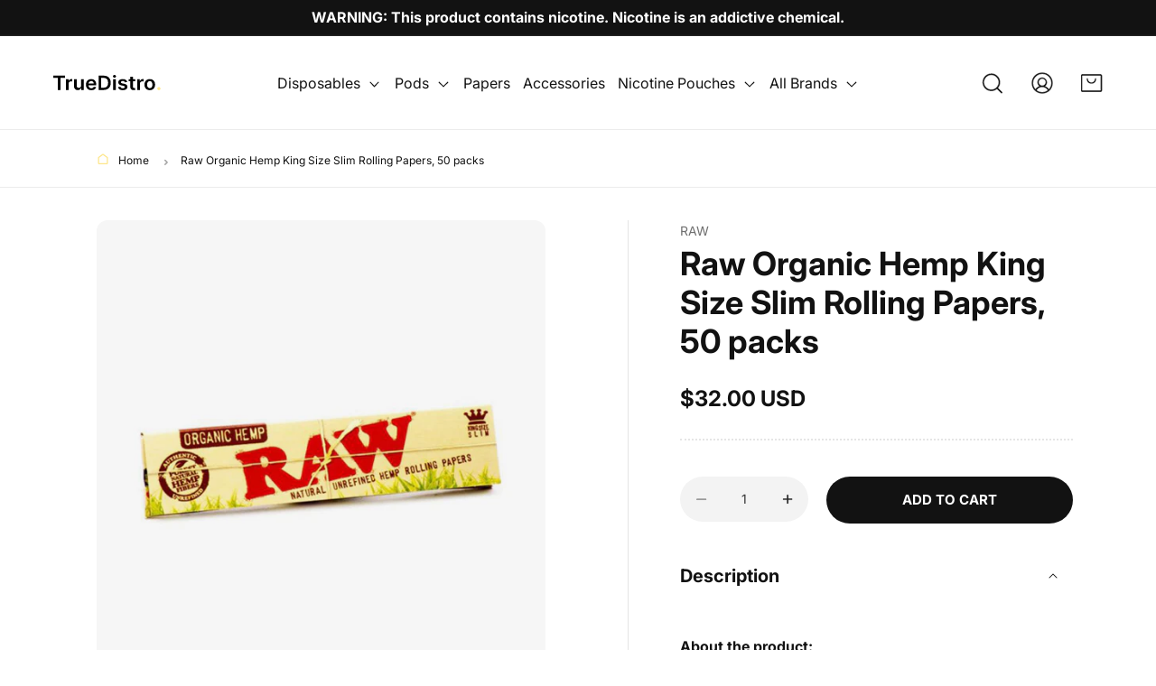

--- FILE ---
content_type: text/html; charset=utf-8
request_url: https://www.truedistro.com/products/raw-king-size-slim-organic-hemp-rolling-papers-full-box-of-50-packs
body_size: 70011
content:
<!doctype html>
<html class="js" lang="en">
  <head>
    <meta charset="utf-8">
    <meta http-equiv="X-UA-Compatible" content="IE=edge">
    <meta name="viewport" content="width=device-width,initial-scale=1">
    <meta name="theme-color" content="">
    <link rel="canonical" href="https://www.truedistro.com/products/raw-king-size-slim-organic-hemp-rolling-papers-full-box-of-50-packs">
<style>
  *{
letter-spacing: 0!important;

  }
</style><link rel="preconnect" href="https://fonts.shopifycdn.com" crossorigin><title>
      Raw Organic Hemp King Size Slim Rolling Papers, 50 packs
 &ndash; True Distributors</title>

    
      <meta name="description" content="About the product: RAW Organic Hemp Kingsize Slim is for those of us that like bigger smokes.  It’s 110mm long and about the same height as a 1¼ paper.  RAW Organic Hemp King size Slim is absolutely perfect because it rolls a nice long smoke yet doesn’t have too much leftover paper width like older king sizes (if you s">
    

    

<meta property="og:site_name" content="True Distributors">
<meta property="og:url" content="https://www.truedistro.com/products/raw-king-size-slim-organic-hemp-rolling-papers-full-box-of-50-packs">
<meta property="og:title" content="Raw Organic Hemp King Size Slim Rolling Papers, 50 packs">
<meta property="og:type" content="product">
<meta property="og:description" content="About the product: RAW Organic Hemp Kingsize Slim is for those of us that like bigger smokes.  It’s 110mm long and about the same height as a 1¼ paper.  RAW Organic Hemp King size Slim is absolutely perfect because it rolls a nice long smoke yet doesn’t have too much leftover paper width like older king sizes (if you s"><meta property="og:image" content="http://www.truedistro.com/cdn/shop/products/raw-organic-king-slim.jpg?v=1555446526">
  <meta property="og:image:secure_url" content="https://www.truedistro.com/cdn/shop/products/raw-organic-king-slim.jpg?v=1555446526">
  <meta property="og:image:width" content="570">
  <meta property="og:image:height" content="630"><meta property="og:price:amount" content="32.00">
  <meta property="og:price:currency" content="USD"><meta name="twitter:card" content="summary_large_image">
<meta name="twitter:title" content="Raw Organic Hemp King Size Slim Rolling Papers, 50 packs">
<meta name="twitter:description" content="About the product: RAW Organic Hemp Kingsize Slim is for those of us that like bigger smokes.  It’s 110mm long and about the same height as a 1¼ paper.  RAW Organic Hemp King size Slim is absolutely perfect because it rolls a nice long smoke yet doesn’t have too much leftover paper width like older king sizes (if you s">

<!-- Google Tag Manager -->
<script>(function(w,d,s,l,i){w[l]=w[l]||[];w[l].push({'gtm.start':
new Date().getTime(),event:'gtm.js'});var f=d.getElementsByTagName(s)[0],
j=d.createElement(s),dl=l!='dataLayer'?'&l='+l:'';j.async=true;j.src=
'https://www.googletagmanager.com/gtm.js?id='+i+dl;f.parentNode.insertBefore(j,f);
})(window,document,'script','dataLayer','GTM-TJVJFRXF');</script>
<!-- End Google Tag Manager -->

    <script src="//www.truedistro.com/cdn/shop/t/19/assets/constants.js?v=132983761750457495441739257751" defer="defer"></script>
    <script src="//www.truedistro.com/cdn/shop/t/19/assets/pubsub.js?v=158357773527763999511739257753" defer="defer"></script>
    <script src="//www.truedistro.com/cdn/shop/t/19/assets/global.js?v=152862011079830610291739257751" defer="defer"></script>
    <script src="//www.truedistro.com/cdn/shop/t/19/assets/details-disclosure.js?v=13653116266235556501739257751" defer="defer"></script>
    <script src="//www.truedistro.com/cdn/shop/t/19/assets/details-modal.js?v=25581673532751508451739257751" defer="defer"></script>
    <script src="//www.truedistro.com/cdn/shop/t/19/assets/search-form.js?v=133129549252120666541739257753" defer="defer"></script><script src="//www.truedistro.com/cdn/shop/t/19/assets/animations.js?v=88693664871331136111739257751" defer="defer"></script><script>window.performance && window.performance.mark && window.performance.mark('shopify.content_for_header.start');</script><meta id="shopify-digital-wallet" name="shopify-digital-wallet" content="/3021340761/digital_wallets/dialog">
<link rel="alternate" type="application/json+oembed" href="https://www.truedistro.com/products/raw-king-size-slim-organic-hemp-rolling-papers-full-box-of-50-packs.oembed">
<script async="async" src="/checkouts/internal/preloads.js?locale=en-US"></script>
<script id="shopify-features" type="application/json">{"accessToken":"9e1646a18fb1f9d06ffd97a27abdea7d","betas":["rich-media-storefront-analytics"],"domain":"www.truedistro.com","predictiveSearch":true,"shopId":3021340761,"locale":"en"}</script>
<script>var Shopify = Shopify || {};
Shopify.shop = "true-distributors.myshopify.com";
Shopify.locale = "en";
Shopify.currency = {"active":"USD","rate":"1.0"};
Shopify.country = "US";
Shopify.theme = {"name":"New Design With 2.0 (Do not Delete) Progress","id":175566684481,"schema_name":"Dawn","schema_version":"15.2.0","theme_store_id":887,"role":"main"};
Shopify.theme.handle = "null";
Shopify.theme.style = {"id":null,"handle":null};
Shopify.cdnHost = "www.truedistro.com/cdn";
Shopify.routes = Shopify.routes || {};
Shopify.routes.root = "/";</script>
<script type="module">!function(o){(o.Shopify=o.Shopify||{}).modules=!0}(window);</script>
<script>!function(o){function n(){var o=[];function n(){o.push(Array.prototype.slice.apply(arguments))}return n.q=o,n}var t=o.Shopify=o.Shopify||{};t.loadFeatures=n(),t.autoloadFeatures=n()}(window);</script>
<script id="shop-js-analytics" type="application/json">{"pageType":"product"}</script>
<script defer="defer" async type="module" src="//www.truedistro.com/cdn/shopifycloud/shop-js/modules/v2/client.init-shop-cart-sync_D0dqhulL.en.esm.js"></script>
<script defer="defer" async type="module" src="//www.truedistro.com/cdn/shopifycloud/shop-js/modules/v2/chunk.common_CpVO7qML.esm.js"></script>
<script type="module">
  await import("//www.truedistro.com/cdn/shopifycloud/shop-js/modules/v2/client.init-shop-cart-sync_D0dqhulL.en.esm.js");
await import("//www.truedistro.com/cdn/shopifycloud/shop-js/modules/v2/chunk.common_CpVO7qML.esm.js");

  window.Shopify.SignInWithShop?.initShopCartSync?.({"fedCMEnabled":true,"windoidEnabled":true});

</script>
<script>(function() {
  var isLoaded = false;
  function asyncLoad() {
    if (isLoaded) return;
    isLoaded = true;
    var urls = ["https:\/\/cdn-loyalty.yotpo.com\/loader\/ZeaYttAMWjdANqHiNnSKzA.js?shop=true-distributors.myshopify.com","https:\/\/shopify.covet.pics\/covet-pics-widget-inject.js?shop=true-distributors.myshopify.com"];
    for (var i = 0; i < urls.length; i++) {
      var s = document.createElement('script');
      s.type = 'text/javascript';
      s.async = true;
      s.src = urls[i];
      var x = document.getElementsByTagName('script')[0];
      x.parentNode.insertBefore(s, x);
    }
  };
  if(window.attachEvent) {
    window.attachEvent('onload', asyncLoad);
  } else {
    window.addEventListener('load', asyncLoad, false);
  }
})();</script>
<script id="__st">var __st={"a":3021340761,"offset":-18000,"reqid":"94473dec-486a-44ef-95dc-2ea5d6f8b1ae-1765201799","pageurl":"www.truedistro.com\/products\/raw-king-size-slim-organic-hemp-rolling-papers-full-box-of-50-packs","u":"895212e0ce1c","p":"product","rtyp":"product","rid":2033560354905};</script>
<script>window.ShopifyPaypalV4VisibilityTracking = true;</script>
<script id="captcha-bootstrap">!function(){'use strict';const t='contact',e='account',n='new_comment',o=[[t,t],['blogs',n],['comments',n],[t,'customer']],c=[[e,'customer_login'],[e,'guest_login'],[e,'recover_customer_password'],[e,'create_customer']],r=t=>t.map((([t,e])=>`form[action*='/${t}']:not([data-nocaptcha='true']) input[name='form_type'][value='${e}']`)).join(','),a=t=>()=>t?[...document.querySelectorAll(t)].map((t=>t.form)):[];function s(){const t=[...o],e=r(t);return a(e)}const i='password',u='form_key',d=['recaptcha-v3-token','g-recaptcha-response','h-captcha-response',i],f=()=>{try{return window.sessionStorage}catch{return}},m='__shopify_v',_=t=>t.elements[u];function p(t,e,n=!1){try{const o=window.sessionStorage,c=JSON.parse(o.getItem(e)),{data:r}=function(t){const{data:e,action:n}=t;return t[m]||n?{data:e,action:n}:{data:t,action:n}}(c);for(const[e,n]of Object.entries(r))t.elements[e]&&(t.elements[e].value=n);n&&o.removeItem(e)}catch(o){console.error('form repopulation failed',{error:o})}}const l='form_type',E='cptcha';function T(t){t.dataset[E]=!0}const w=window,h=w.document,L='Shopify',v='ce_forms',y='captcha';let A=!1;((t,e)=>{const n=(g='f06e6c50-85a8-45c8-87d0-21a2b65856fe',I='https://cdn.shopify.com/shopifycloud/storefront-forms-hcaptcha/ce_storefront_forms_captcha_hcaptcha.v1.5.2.iife.js',D={infoText:'Protected by hCaptcha',privacyText:'Privacy',termsText:'Terms'},(t,e,n)=>{const o=w[L][v],c=o.bindForm;if(c)return c(t,g,e,D).then(n);var r;o.q.push([[t,g,e,D],n]),r=I,A||(h.body.append(Object.assign(h.createElement('script'),{id:'captcha-provider',async:!0,src:r})),A=!0)});var g,I,D;w[L]=w[L]||{},w[L][v]=w[L][v]||{},w[L][v].q=[],w[L][y]=w[L][y]||{},w[L][y].protect=function(t,e){n(t,void 0,e),T(t)},Object.freeze(w[L][y]),function(t,e,n,w,h,L){const[v,y,A,g]=function(t,e,n){const i=e?o:[],u=t?c:[],d=[...i,...u],f=r(d),m=r(i),_=r(d.filter((([t,e])=>n.includes(e))));return[a(f),a(m),a(_),s()]}(w,h,L),I=t=>{const e=t.target;return e instanceof HTMLFormElement?e:e&&e.form},D=t=>v().includes(t);t.addEventListener('submit',(t=>{const e=I(t);if(!e)return;const n=D(e)&&!e.dataset.hcaptchaBound&&!e.dataset.recaptchaBound,o=_(e),c=g().includes(e)&&(!o||!o.value);(n||c)&&t.preventDefault(),c&&!n&&(function(t){try{if(!f())return;!function(t){const e=f();if(!e)return;const n=_(t);if(!n)return;const o=n.value;o&&e.removeItem(o)}(t);const e=Array.from(Array(32),(()=>Math.random().toString(36)[2])).join('');!function(t,e){_(t)||t.append(Object.assign(document.createElement('input'),{type:'hidden',name:u})),t.elements[u].value=e}(t,e),function(t,e){const n=f();if(!n)return;const o=[...t.querySelectorAll(`input[type='${i}']`)].map((({name:t})=>t)),c=[...d,...o],r={};for(const[a,s]of new FormData(t).entries())c.includes(a)||(r[a]=s);n.setItem(e,JSON.stringify({[m]:1,action:t.action,data:r}))}(t,e)}catch(e){console.error('failed to persist form',e)}}(e),e.submit())}));const S=(t,e)=>{t&&!t.dataset[E]&&(n(t,e.some((e=>e===t))),T(t))};for(const o of['focusin','change'])t.addEventListener(o,(t=>{const e=I(t);D(e)&&S(e,y())}));const B=e.get('form_key'),M=e.get(l),P=B&&M;t.addEventListener('DOMContentLoaded',(()=>{const t=y();if(P)for(const e of t)e.elements[l].value===M&&p(e,B);[...new Set([...A(),...v().filter((t=>'true'===t.dataset.shopifyCaptcha))])].forEach((e=>S(e,t)))}))}(h,new URLSearchParams(w.location.search),n,t,e,['guest_login'])})(!0,!0)}();</script>
<script integrity="sha256-52AcMU7V7pcBOXWImdc/TAGTFKeNjmkeM1Pvks/DTgc=" data-source-attribution="shopify.loadfeatures" defer="defer" src="//www.truedistro.com/cdn/shopifycloud/storefront/assets/storefront/load_feature-81c60534.js" crossorigin="anonymous"></script>
<script data-source-attribution="shopify.dynamic_checkout.dynamic.init">var Shopify=Shopify||{};Shopify.PaymentButton=Shopify.PaymentButton||{isStorefrontPortableWallets:!0,init:function(){window.Shopify.PaymentButton.init=function(){};var t=document.createElement("script");t.src="https://www.truedistro.com/cdn/shopifycloud/portable-wallets/latest/portable-wallets.en.js",t.type="module",document.head.appendChild(t)}};
</script>
<script data-source-attribution="shopify.dynamic_checkout.buyer_consent">
  function portableWalletsHideBuyerConsent(e){var t=document.getElementById("shopify-buyer-consent"),n=document.getElementById("shopify-subscription-policy-button");t&&n&&(t.classList.add("hidden"),t.setAttribute("aria-hidden","true"),n.removeEventListener("click",e))}function portableWalletsShowBuyerConsent(e){var t=document.getElementById("shopify-buyer-consent"),n=document.getElementById("shopify-subscription-policy-button");t&&n&&(t.classList.remove("hidden"),t.removeAttribute("aria-hidden"),n.addEventListener("click",e))}window.Shopify?.PaymentButton&&(window.Shopify.PaymentButton.hideBuyerConsent=portableWalletsHideBuyerConsent,window.Shopify.PaymentButton.showBuyerConsent=portableWalletsShowBuyerConsent);
</script>
<script data-source-attribution="shopify.dynamic_checkout.cart.bootstrap">document.addEventListener("DOMContentLoaded",(function(){function t(){return document.querySelector("shopify-accelerated-checkout-cart, shopify-accelerated-checkout")}if(t())Shopify.PaymentButton.init();else{new MutationObserver((function(e,n){t()&&(Shopify.PaymentButton.init(),n.disconnect())})).observe(document.body,{childList:!0,subtree:!0})}}));
</script>
<script id="sections-script" data-sections="header" defer="defer" src="//www.truedistro.com/cdn/shop/t/19/compiled_assets/scripts.js?15023"></script>
<script>window.performance && window.performance.mark && window.performance.mark('shopify.content_for_header.end');</script>


    <style data-shopify>
      @font-face {
  font-family: Inter;
  font-weight: 400;
  font-style: normal;
  font-display: swap;
  src: url("//www.truedistro.com/cdn/fonts/inter/inter_n4.b2a3f24c19b4de56e8871f609e73ca7f6d2e2bb9.woff2") format("woff2"),
       url("//www.truedistro.com/cdn/fonts/inter/inter_n4.af8052d517e0c9ffac7b814872cecc27ae1fa132.woff") format("woff");
}

      @font-face {
  font-family: Inter;
  font-weight: 700;
  font-style: normal;
  font-display: swap;
  src: url("//www.truedistro.com/cdn/fonts/inter/inter_n7.02711e6b374660cfc7915d1afc1c204e633421e4.woff2") format("woff2"),
       url("//www.truedistro.com/cdn/fonts/inter/inter_n7.6dab87426f6b8813070abd79972ceaf2f8d3b012.woff") format("woff");
}

      @font-face {
  font-family: Inter;
  font-weight: 400;
  font-style: italic;
  font-display: swap;
  src: url("//www.truedistro.com/cdn/fonts/inter/inter_i4.feae1981dda792ab80d117249d9c7e0f1017e5b3.woff2") format("woff2"),
       url("//www.truedistro.com/cdn/fonts/inter/inter_i4.62773b7113d5e5f02c71486623cf828884c85c6e.woff") format("woff");
}

      @font-face {
  font-family: Inter;
  font-weight: 700;
  font-style: italic;
  font-display: swap;
  src: url("//www.truedistro.com/cdn/fonts/inter/inter_i7.b377bcd4cc0f160622a22d638ae7e2cd9b86ea4c.woff2") format("woff2"),
       url("//www.truedistro.com/cdn/fonts/inter/inter_i7.7c69a6a34e3bb44fcf6f975857e13b9a9b25beb4.woff") format("woff");
}

      @font-face {
  font-family: Inter;
  font-weight: 400;
  font-style: normal;
  font-display: swap;
  src: url("//www.truedistro.com/cdn/fonts/inter/inter_n4.b2a3f24c19b4de56e8871f609e73ca7f6d2e2bb9.woff2") format("woff2"),
       url("//www.truedistro.com/cdn/fonts/inter/inter_n4.af8052d517e0c9ffac7b814872cecc27ae1fa132.woff") format("woff");
}


      
        :root,
        .color-scheme-1 {
          --color-background: 255,255,255;
        
          --gradient-background: #ffffff;
        

        

        --color-foreground: 18,18,18;
        --color-background-contrast: 191,191,191;
        --color-shadow: 18,18,18;
        --color-button: 18,18,18;
        --color-button-text: 255,255,255;
        --color-secondary-button: 255,255,255;
        --color-secondary-button-text: 18,18,18;
        --color-link: 18,18,18;
        --color-badge-foreground: 18,18,18;
        --color-badge-background: 255,255,255;
        --color-badge-border: 18,18,18;
        --payment-terms-background-color: rgb(255 255 255);
      }
      
        
        .color-scheme-2 {
          --color-background: 243,243,243;
        
          --gradient-background: #f3f3f3;
        

        

        --color-foreground: 18,18,18;
        --color-background-contrast: 179,179,179;
        --color-shadow: 18,18,18;
        --color-button: 18,18,18;
        --color-button-text: 243,243,243;
        --color-secondary-button: 243,243,243;
        --color-secondary-button-text: 18,18,18;
        --color-link: 18,18,18;
        --color-badge-foreground: 18,18,18;
        --color-badge-background: 243,243,243;
        --color-badge-border: 18,18,18;
        --payment-terms-background-color: rgb(243 243 243);
      }
      
        
        .color-scheme-3 {
          --color-background: 18,18,18;
        
          --gradient-background: #121212;
        

        

        --color-foreground: 255,255,255;
        --color-background-contrast: 146,146,146;
        --color-shadow: 18,18,18;
        --color-button: 255,255,255;
        --color-button-text: 18,18,18;
        --color-secondary-button: 18,18,18;
        --color-secondary-button-text: 255,255,255;
        --color-link: 255,255,255;
        --color-badge-foreground: 255,255,255;
        --color-badge-background: 18,18,18;
        --color-badge-border: 255,255,255;
        --payment-terms-background-color: rgb(18 18 18);
      }
      
        
        .color-scheme-4 {
          --color-background: 18,18,18;
        
          --gradient-background: #121212;
        

        

        --color-foreground: 255,255,255;
        --color-background-contrast: 146,146,146;
        --color-shadow: 18,18,18;
        --color-button: 255,255,255;
        --color-button-text: 18,18,18;
        --color-secondary-button: 18,18,18;
        --color-secondary-button-text: 255,255,255;
        --color-link: 255,255,255;
        --color-badge-foreground: 255,255,255;
        --color-badge-background: 18,18,18;
        --color-badge-border: 255,255,255;
        --payment-terms-background-color: rgb(18 18 18);
      }
      
        
        .color-scheme-5 {
          --color-background: 253,230,138;
        
          --gradient-background: #fde68a;
        

        

        --color-foreground: 18,18,18;
        --color-background-contrast: 251,203,13;
        --color-shadow: 18,18,18;
        --color-button: 18,18,18;
        --color-button-text: 253,230,138;
        --color-secondary-button: 253,230,138;
        --color-secondary-button-text: 18,18,18;
        --color-link: 18,18,18;
        --color-badge-foreground: 18,18,18;
        --color-badge-background: 253,230,138;
        --color-badge-border: 18,18,18;
        --payment-terms-background-color: rgb(253 230 138);
      }
      
        
        .color-scheme-c3faa50a-9b1b-4aab-b67f-0df98b8c35fc {
          --color-background: 255,251,235;
        
          --gradient-background: #fffbeb;
        

        

        --color-foreground: 18,18,18;
        --color-background-contrast: 255,225,107;
        --color-shadow: 18,18,18;
        --color-button: 18,18,18;
        --color-button-text: 255,255,255;
        --color-secondary-button: 255,251,235;
        --color-secondary-button-text: 18,18,18;
        --color-link: 18,18,18;
        --color-badge-foreground: 18,18,18;
        --color-badge-background: 255,251,235;
        --color-badge-border: 18,18,18;
        --payment-terms-background-color: rgb(255 251 235);
      }
      

      body, .color-scheme-1, .color-scheme-2, .color-scheme-3, .color-scheme-4, .color-scheme-5, .color-scheme-c3faa50a-9b1b-4aab-b67f-0df98b8c35fc {
        color: rgba(var(--color-foreground), 1);
        background-color: rgb(var(--color-background));
      }

      :root {
        --font-body-family: Inter, sans-serif;
        --font-body-style: normal;
        --font-body-weight: 400;
        --font-body-weight-bold: 700;

        --font-heading-family: Inter, sans-serif;
        --font-heading-style: normal;
        --font-heading-weight: 400;

        --font-body-scale: 1.15;
        --font-heading-scale: 0.8695652173913043;

        --media-padding: px;
        --media-border-opacity: 0.0;
        --media-border-width: 0px;
        --media-radius: 12px;
        --media-shadow-opacity: 0.0;
        --media-shadow-horizontal-offset: 0px;
        --media-shadow-vertical-offset: 4px;
        --media-shadow-blur-radius: 5px;
        --media-shadow-visible: 0;

        --page-width: 1400px;
        --page-width-margin: 0rem;

        --product-card-image-padding: 0.0rem;
        --product-card-corner-radius: 0.0rem;
        --product-card-text-alignment: center;
        --product-card-border-width: 0.0rem;
        --product-card-border-opacity: 0.1;
        --product-card-shadow-opacity: 0.0;
        --product-card-shadow-visible: 0;
        --product-card-shadow-horizontal-offset: 0.0rem;
        --product-card-shadow-vertical-offset: 0.4rem;
        --product-card-shadow-blur-radius: 0.5rem;

        --collection-card-image-padding: 0.0rem;
        --collection-card-corner-radius: 0.0rem;
        --collection-card-text-alignment: left;
        --collection-card-border-width: 0.0rem;
        --collection-card-border-opacity: 0.1;
        --collection-card-shadow-opacity: 0.0;
        --collection-card-shadow-visible: 0;
        --collection-card-shadow-horizontal-offset: 0.0rem;
        --collection-card-shadow-vertical-offset: 0.4rem;
        --collection-card-shadow-blur-radius: 0.5rem;

        --blog-card-image-padding: 0.0rem;
        --blog-card-corner-radius: 0.0rem;
        --blog-card-text-alignment: left;
        --blog-card-border-width: 0.0rem;
        --blog-card-border-opacity: 0.1;
        --blog-card-shadow-opacity: 0.0;
        --blog-card-shadow-visible: 0;
        --blog-card-shadow-horizontal-offset: 0.0rem;
        --blog-card-shadow-vertical-offset: 0.4rem;
        --blog-card-shadow-blur-radius: 0.5rem;

        --badge-corner-radius: 4.0rem;

        --popup-border-width: 1px;
        --popup-border-opacity: 0.1;
        --popup-corner-radius: 0px;
        --popup-shadow-opacity: 0.05;
        --popup-shadow-horizontal-offset: 0px;
        --popup-shadow-vertical-offset: 4px;
        --popup-shadow-blur-radius: 5px;

        --drawer-border-width: 1px;
        --drawer-border-opacity: 0.1;
        --drawer-shadow-opacity: 0.0;
        --drawer-shadow-horizontal-offset: 0px;
        --drawer-shadow-vertical-offset: 4px;
        --drawer-shadow-blur-radius: 5px;

        --spacing-sections-desktop: 0px;
        --spacing-sections-mobile: 0px;

        --grid-desktop-vertical-spacing: 24px;
        --grid-desktop-horizontal-spacing: 24px;
        --grid-mobile-vertical-spacing: 12px;
        --grid-mobile-horizontal-spacing: 12px;

        --text-boxes-border-opacity: 0.1;
        --text-boxes-border-width: 0px;
        --text-boxes-radius: 0px;
        --text-boxes-shadow-opacity: 0.0;
        --text-boxes-shadow-visible: 0;
        --text-boxes-shadow-horizontal-offset: 0px;
        --text-boxes-shadow-vertical-offset: 4px;
        --text-boxes-shadow-blur-radius: 5px;

        --buttons-radius: 40px;
        --buttons-radius-outset: 40px;
        --buttons-border-width: 0px;
        --buttons-border-opacity: 1.0;
        --buttons-shadow-opacity: 0.0;
        --buttons-shadow-visible: 0;
        --buttons-shadow-horizontal-offset: 0px;
        --buttons-shadow-vertical-offset: -12px;
        --buttons-shadow-blur-radius: 0px;
        --buttons-border-offset: 0.3px;

        --inputs-radius: 0px;
        --inputs-border-width: 1px;
        --inputs-border-opacity: 0.55;
        --inputs-shadow-opacity: 0.0;
        --inputs-shadow-horizontal-offset: 0px;
        --inputs-margin-offset: 0px;
        --inputs-shadow-vertical-offset: 4px;
        --inputs-shadow-blur-radius: 5px;
        --inputs-radius-outset: 0px;

        --variant-pills-radius: 40px;
        --variant-pills-border-width: 1px;
        --variant-pills-border-opacity: 0.55;
        --variant-pills-shadow-opacity: 0.0;
        --variant-pills-shadow-horizontal-offset: 0px;
        --variant-pills-shadow-vertical-offset: 4px;
        --variant-pills-shadow-blur-radius: 5px;
      }

      *,
      *::before,
      *::after {
        box-sizing: inherit;
      }

      html {
        box-sizing: border-box;
        font-size: calc(var(--font-body-scale) * 62.5%);
        height: 100%;
      }

      body {
        display: grid;
        grid-template-rows: auto auto 1fr auto;
        grid-template-columns: 100%;
        min-height: 100%;
        margin: 0;
        font-size: 1.5rem;
        letter-spacing: 0.06rem;
        line-height: calc(1 + 0.8 / var(--font-body-scale));
        font-family: var(--font-body-family);
        font-style: var(--font-body-style);
        font-weight: var(--font-body-weight);
      }

      @media screen and (min-width: 750px) {
        body {
          font-size: 1.6rem;
        }
      }
    </style>
    <link href="//www.truedistro.com/cdn/shop/t/19/assets/owl.carousel.min.css?v=70516089817612781961746599088" rel="stylesheet" type="text/css" media="all" />
<link href="//www.truedistro.com/cdn/shop/t/19/assets/custom.css?v=44687133173848082001746796242" rel="stylesheet" type="text/css" media="all" />
    <link href="//www.truedistro.com/cdn/shop/t/19/assets/responsive.css?v=8987438988467560511746612203" rel="stylesheet" type="text/css" media="all" />
    <link href="//www.truedistro.com/cdn/shop/t/19/assets/base.css?v=49275450363857764311746255831" rel="stylesheet" type="text/css" media="all" />
    <link rel="stylesheet" href="//www.truedistro.com/cdn/shop/t/19/assets/component-cart-items.css?v=70824227255465137181739530125" media="print" onload="this.media='all'"><link href="//www.truedistro.com/cdn/shop/t/19/assets/component-cart-drawer.css?v=112801333748515159671739257751" rel="stylesheet" type="text/css" media="all" />
      <link href="//www.truedistro.com/cdn/shop/t/19/assets/component-cart.css?v=164708765130180853531739257751" rel="stylesheet" type="text/css" media="all" />
      <link href="//www.truedistro.com/cdn/shop/t/19/assets/component-totals.css?v=15906652033866631521739257751" rel="stylesheet" type="text/css" media="all" />
      <link href="//www.truedistro.com/cdn/shop/t/19/assets/component-price.css?v=64512957526914235191739594243" rel="stylesheet" type="text/css" media="all" />
      <link href="//www.truedistro.com/cdn/shop/t/19/assets/component-discounts.css?v=152760482443307489271739257751" rel="stylesheet" type="text/css" media="all" />

      <link rel="preload" as="font" href="//www.truedistro.com/cdn/fonts/inter/inter_n4.b2a3f24c19b4de56e8871f609e73ca7f6d2e2bb9.woff2" type="font/woff2" crossorigin>
      

      <link rel="preload" as="font" href="//www.truedistro.com/cdn/fonts/inter/inter_n4.b2a3f24c19b4de56e8871f609e73ca7f6d2e2bb9.woff2" type="font/woff2" crossorigin>
      
<script>
      if (Shopify.designMode) {
        document.documentElement.classList.add('shopify-design-mode');
      }
    </script>
  <!-- BEGIN app block: shopify://apps/agechecker-net-age-verifier/blocks/age-checker-net/077993e5-c664-454e-a442-8018ed97524e --><script>window.AgeChecker_APP_URL = 'sa.agechecker.net';</script>

<script async>
    (function(w,d) {
        let agecheckerElements = `[onclick*='/checkout'], [name=checkout], [href='/checkout'], [data-href='/checkout'], .sezzle-checkout-button, form[action='/checkout'] input[type=submit], .shopify-payment-button, #dynamic-checkout-cart, .cart__additional_checkout, [data-shopify='payment-button'], #additional-checkout-buttons, [class^='shopify-payment-button']`.split(",");
        let trimElem = [];
        for(let e = 0; e < agecheckerElements.length; e++) {
          let el = agecheckerElements[e].trim();
          if(el) {
              try {
                  document.querySelector(el);
                  trimElem.push(agecheckerElements[e].trim());
              } catch(e) {}
          }
        }
        if(trimElem.length <= 0) return;
        agecheckerElements = trimElem;
        const agecheckerLock = function(els) {
            if(!els) return;
            for(let i=0;i<els.length;i++) {
                const el = els[i];
                if(!el) continue;
                const excluded = window.AgeCheckerUB || window.AgeChecker_Excluded;
                if(el.className.indexOf("agechecker") == -1 && !excluded && !el.getAttribute("disabled"))
                    el.setAttribute("disabled", true);
                else if((el.className.indexOf("agechecker") != -1 || excluded) && el.getAttribute("disabled"))
                    el.removeAttribute("disabled");
            }
        }
        setInterval(function() { for(let i = 0; i < agecheckerElements.length; i++) { agecheckerLock(document.querySelectorAll(agecheckerElements[i])); } }, 5);
    })(window, document);
</script>




<script>
    (function(w,d) {
      var xhttp = {};
      if (window.XDomainRequest) xhttp = new XDomainRequest(); else if (window.XMLHttpRequest) xhttp = new XMLHttpRequest(); else xhttp = new ActiveXObject("Microsoft.XMLHTTP");
      xhttp.onload = function() {
          if (xhttp.readyState === 4) {
              const data = JSON.parse(xhttp.response);
              if (xhttp.status === 200 && data) {
                let agechecker_url = data.url;

                let elements = `[onclick*='/checkout'], [name=checkout], [href='/checkout'], [data-href='/checkout'], .sezzle-checkout-button, form[action='/checkout'] input[type=submit], .shopify-payment-button, #dynamic-checkout-cart, .cart__additional_checkout, [data-shopify='payment-button'], #additional-checkout-buttons, [class^='shopify-payment-button']`.split(",");
                let trimElem = [];
                for(let e = 0; e < elements.length; e++) {
                  let el = elements[e].trim();
                  if(el) {
                      try {
                          document.querySelector(el);
                          trimElem.push(elements[e].trim());
                      } catch(e) {}
                  }
                }
                if(trimElem.length <= 0) return;  

                if(!data.type || data.type === 0) {
                  window.AgeCheckerUB = true;
                  return console.log("[AgeChecker.Net] No installation type set");
                }

                if(!(data.type === 1 || data.type === 2)) {
                  window.AgeCheckerUB = true;
                  return console.log("[AgeChecker.Net] Non-cart popup installation type set");
                }

                if(window.AgeChecker_Excluded) return;

                var config = {};
                const ac_cart_cookie_name = window.AgeChecker_Cart_Cookie_Name || "ac_verified_uuid";

                if(data.type === 1) {
                  config = {
                      element: trimElem,
                      bind_all: true,
                      key: data.key,
                      accent_color: "linear-gradient(135deg, rgba(0, 0, 0, 1), rgba(0, 0, 0, 1) 100%)",
                      platform_features: {
                        shopify: {
                          app: 1,
                          shop: Shopify.shop,
                          dob_mode: 1,
                          cart_info: {
                              tags: [],
                              collections: []
                          }
                        }
                      }
                  }; 
                } else if(data.type === 2) {
                    var setUUID = function(uuid) {
                      var xhttp = {};
                      if (window.XDomainRequest) xhttp = new XDomainRequest();
                      else if (window.XMLHttpRequest) xhttp = new XMLHttpRequest();
                      else xhttp = new ActiveXObject("Microsoft.XMLHTTP");
                      xhttp.open("POST", "/cart/update.js");
                      xhttp.setRequestHeader("Content-Type", "application/x-www-form-urlencoded");
                      xhttp.onload = function() {
                          if (xhttp.status === 200) {
                              console.log("AgeChecker UUID set");
                          }
                      };
                      xhttp.send(encodeURI("attributes[Age Verified - AgeChecker.Net UUID:]=" + uuid + "&attributes[age-checker-form-id]="));
                    };
                    var verified = false;
                      try{
                        if (!window.AgeChecker_Disable_Cart_Cookie && localStorage.getItem(ac_cart_cookie_name)) { 
                          verified = true;
                          setUUID(localStorage.getItem(ac_cart_cookie_name));
                        }
                      }catch(e){}
                      if(verified) {
                        window.AgeCheckerUB = true;
                        return console.log("[AgeChecker.Net] Already verified");
                      }
                      config = {
                        element: trimElem,
                        bind_all: true,
                        key: data.key,
                        accent_color: "linear-gradient(135deg, rgba(0, 0, 0, 1), rgba(0, 0, 0, 1) 100%)",
                        platform_features: { 
                          shopify: { 
                            shop: Shopify.shop,
                            cart_info: {
                              tags: [],
                              collections: []
                          }
                          }
                        },
                        onstatuschanged: function(verification) {
                          if(verification.status == "accepted") {
                            try{localStorage.setItem(ac_cart_cookie_name, verification.uuid);}catch(e){}
                            setUUID(verification.uuid);
                          }
                        },
                      };
                }

                if(window.AgeChecker_Config) {
                  if(window.AgeChecker_Config.platform_features && window.AgeChecker_Config.platform_features.shopify) {
                    for(let a in window.AgeChecker_Config.platform_features.shopify) {
                      config.platform_features.shopify[a] = window.AgeChecker_Config.platform_features.shopify[a];
                    }
                    delete window.AgeChecker_Config.platform_features;
                  }
                  config = {...config, ...window.AgeChecker_Config};
                }
                  
                w.AgeCheckerConfig=config;if(config.path&&(w.location.pathname+w.location.search).indexOf(config.path)) return;
                var h=d.getElementsByTagName("head")[0];var a=d.createElement("script");a.src=`https://cdn.${agechecker_url}/static/popup/v1/popup.js`;a.crossOrigin="anonymous";
                a.onerror=function(a){w.location.href=`https://${agechecker_url}/loaderror`;};h.insertBefore(a,h.firstChild);
              }
          }
      };
      xhttp.open('GET', `https://${window.AgeChecker_APP_URL}/get_key?domain=${Shopify.shop}`);
      xhttp.send();
    })(window, document);
</script>


  
  <script>
    (function(w,d) {
        var removeElements = [".shopify-payment-button", "#dynamic-checkout-cart", ".cart__additional_checkout", "[data-shopify='payment-button']", "#additional-checkout-buttons", "[class^='shopify-payment-button']"];
    
        setInterval(function() {
          for(var i=0;i<removeElements.length;i++) {
            var allElements = document.querySelectorAll(removeElements[i]);
            for(var x=0;x<allElements.length;x++) {
              var element = allElements[x];
              if(element && element.style.display != "none") {
                element.style.display = "none";
              }
            }
          }
        }, 50);
    })(window, document);
  </script>

              
<!-- END app block --><!-- BEGIN app block: shopify://apps/the4-toolkit/blocks/app-embed/049d73ec-9c99-4c7d-a189-72c9200dcc8f --><script>
    window.THE4 = window.THE4 || {};
    window.THE4.config = window.THE4.config || {};
    window.THE4.customer = null;window.THE4.money_format = "${{amount}}";
        window.THE4.formatMoney = function(t, e) {
            function n(t, e) {
                return void 0 === t ? e : t 
            }
            function o(t, e, o, i) {
                if (e = n(e, 2),
                o = n(o, ","), 
                i = n(i, "."),
                isNaN(t) || null == t)
                    return 0;
                var r = (t = (t / 100).toFixed(e)).split(".");
                return r[0].replace(/(\d)(?=(\d\d\d)+(?!\d))/g, "$1" + o) + (r[1] ? i + r[1] : "")
            }
            "string" == typeof t && (t = t.replace(".", ""));
            var i = ""
            , r = /\{\{\s*(\w+)\s*\}\}/
            , a = e || this.money_format;
            switch (a.match(r)[1]) {
            case "amount":
                i = o(t, 2);
                break;
            case "amount_no_decimals":
                i = o(t, 0);
                break;
            case "amount_with_comma_separator":
                i = o(t, 2, ".", ",");
                break;
            case "amount_with_space_separator":
                i = o(t, 2, " ", ",");
                break;
            case "amount_with_period_and_space_separator":
                i = o(t, 2, " ", ".");
                break;
            case "amount_no_decimals_with_comma_separator":
                i = o(t, 0, ".", ",");
                break;
            case "amount_no_decimals_with_space_separator":
                i = o(t, 0, " ");
                break;
            case "amount_with_apostrophe_separator":
                i = o(t, 2, "'", ".")
            }
            return a.replace(r, i)
        }
</script>
<script type="text/template" id="the4-html-template">
    <div class="the4-loading">
        <svg class="the4-spinner" width="65px" height="65px" viewBox="0 0 66 66" xmlns="http://www.w3.org/2000/svg">
         <circle class="the4-path" fill="none"  stroke="#f04e23" stroke-width="6" stroke-linecap="round" cx="33" cy="33" r="30"></circle>
      </svg>
      </div>
</script>
<!-- END app block --><!-- BEGIN app block: shopify://apps/yotpo-loyalty-rewards/blocks/loader-app-embed-block/2f9660df-5018-4e02-9868-ee1fb88d6ccd -->
    <script src="https://cdn-widgetsrepository.yotpo.com/v1/loader/" async></script>




<!-- END app block --><script src="https://cdn.shopify.com/extensions/f878ef65-22bc-4bdb-9187-9f02e2fe47ac/0.8.0/assets/the4.js" type="text/javascript" defer="defer"></script>
<link href="https://cdn.shopify.com/extensions/f878ef65-22bc-4bdb-9187-9f02e2fe47ac/0.8.0/assets/the4.css" rel="stylesheet" type="text/css" media="all">
<link href="https://monorail-edge.shopifysvc.com" rel="dns-prefetch">
<script>(function(){if ("sendBeacon" in navigator && "performance" in window) {try {var session_token_from_headers = performance.getEntriesByType('navigation')[0].serverTiming.find(x => x.name == '_s').description;} catch {var session_token_from_headers = undefined;}var session_cookie_matches = document.cookie.match(/_shopify_s=([^;]*)/);var session_token_from_cookie = session_cookie_matches && session_cookie_matches.length === 2 ? session_cookie_matches[1] : "";var session_token = session_token_from_headers || session_token_from_cookie || "";function handle_abandonment_event(e) {var entries = performance.getEntries().filter(function(entry) {return /monorail-edge.shopifysvc.com/.test(entry.name);});if (!window.abandonment_tracked && entries.length === 0) {window.abandonment_tracked = true;var currentMs = Date.now();var navigation_start = performance.timing.navigationStart;var payload = {shop_id: 3021340761,url: window.location.href,navigation_start,duration: currentMs - navigation_start,session_token,page_type: "product"};window.navigator.sendBeacon("https://monorail-edge.shopifysvc.com/v1/produce", JSON.stringify({schema_id: "online_store_buyer_site_abandonment/1.1",payload: payload,metadata: {event_created_at_ms: currentMs,event_sent_at_ms: currentMs}}));}}window.addEventListener('pagehide', handle_abandonment_event);}}());</script>
<script id="web-pixels-manager-setup">(function e(e,d,r,n,o){if(void 0===o&&(o={}),!Boolean(null===(a=null===(i=window.Shopify)||void 0===i?void 0:i.analytics)||void 0===a?void 0:a.replayQueue)){var i,a;window.Shopify=window.Shopify||{};var t=window.Shopify;t.analytics=t.analytics||{};var s=t.analytics;s.replayQueue=[],s.publish=function(e,d,r){return s.replayQueue.push([e,d,r]),!0};try{self.performance.mark("wpm:start")}catch(e){}var l=function(){var e={modern:/Edge?\/(1{2}[4-9]|1[2-9]\d|[2-9]\d{2}|\d{4,})\.\d+(\.\d+|)|Firefox\/(1{2}[4-9]|1[2-9]\d|[2-9]\d{2}|\d{4,})\.\d+(\.\d+|)|Chrom(ium|e)\/(9{2}|\d{3,})\.\d+(\.\d+|)|(Maci|X1{2}).+ Version\/(15\.\d+|(1[6-9]|[2-9]\d|\d{3,})\.\d+)([,.]\d+|)( \(\w+\)|)( Mobile\/\w+|) Safari\/|Chrome.+OPR\/(9{2}|\d{3,})\.\d+\.\d+|(CPU[ +]OS|iPhone[ +]OS|CPU[ +]iPhone|CPU IPhone OS|CPU iPad OS)[ +]+(15[._]\d+|(1[6-9]|[2-9]\d|\d{3,})[._]\d+)([._]\d+|)|Android:?[ /-](13[3-9]|1[4-9]\d|[2-9]\d{2}|\d{4,})(\.\d+|)(\.\d+|)|Android.+Firefox\/(13[5-9]|1[4-9]\d|[2-9]\d{2}|\d{4,})\.\d+(\.\d+|)|Android.+Chrom(ium|e)\/(13[3-9]|1[4-9]\d|[2-9]\d{2}|\d{4,})\.\d+(\.\d+|)|SamsungBrowser\/([2-9]\d|\d{3,})\.\d+/,legacy:/Edge?\/(1[6-9]|[2-9]\d|\d{3,})\.\d+(\.\d+|)|Firefox\/(5[4-9]|[6-9]\d|\d{3,})\.\d+(\.\d+|)|Chrom(ium|e)\/(5[1-9]|[6-9]\d|\d{3,})\.\d+(\.\d+|)([\d.]+$|.*Safari\/(?![\d.]+ Edge\/[\d.]+$))|(Maci|X1{2}).+ Version\/(10\.\d+|(1[1-9]|[2-9]\d|\d{3,})\.\d+)([,.]\d+|)( \(\w+\)|)( Mobile\/\w+|) Safari\/|Chrome.+OPR\/(3[89]|[4-9]\d|\d{3,})\.\d+\.\d+|(CPU[ +]OS|iPhone[ +]OS|CPU[ +]iPhone|CPU IPhone OS|CPU iPad OS)[ +]+(10[._]\d+|(1[1-9]|[2-9]\d|\d{3,})[._]\d+)([._]\d+|)|Android:?[ /-](13[3-9]|1[4-9]\d|[2-9]\d{2}|\d{4,})(\.\d+|)(\.\d+|)|Mobile Safari.+OPR\/([89]\d|\d{3,})\.\d+\.\d+|Android.+Firefox\/(13[5-9]|1[4-9]\d|[2-9]\d{2}|\d{4,})\.\d+(\.\d+|)|Android.+Chrom(ium|e)\/(13[3-9]|1[4-9]\d|[2-9]\d{2}|\d{4,})\.\d+(\.\d+|)|Android.+(UC? ?Browser|UCWEB|U3)[ /]?(15\.([5-9]|\d{2,})|(1[6-9]|[2-9]\d|\d{3,})\.\d+)\.\d+|SamsungBrowser\/(5\.\d+|([6-9]|\d{2,})\.\d+)|Android.+MQ{2}Browser\/(14(\.(9|\d{2,})|)|(1[5-9]|[2-9]\d|\d{3,})(\.\d+|))(\.\d+|)|K[Aa][Ii]OS\/(3\.\d+|([4-9]|\d{2,})\.\d+)(\.\d+|)/},d=e.modern,r=e.legacy,n=navigator.userAgent;return n.match(d)?"modern":n.match(r)?"legacy":"unknown"}(),u="modern"===l?"modern":"legacy",c=(null!=n?n:{modern:"",legacy:""})[u],f=function(e){return[e.baseUrl,"/wpm","/b",e.hashVersion,"modern"===e.buildTarget?"m":"l",".js"].join("")}({baseUrl:d,hashVersion:r,buildTarget:u}),m=function(e){var d=e.version,r=e.bundleTarget,n=e.surface,o=e.pageUrl,i=e.monorailEndpoint;return{emit:function(e){var a=e.status,t=e.errorMsg,s=(new Date).getTime(),l=JSON.stringify({metadata:{event_sent_at_ms:s},events:[{schema_id:"web_pixels_manager_load/3.1",payload:{version:d,bundle_target:r,page_url:o,status:a,surface:n,error_msg:t},metadata:{event_created_at_ms:s}}]});if(!i)return console&&console.warn&&console.warn("[Web Pixels Manager] No Monorail endpoint provided, skipping logging."),!1;try{return self.navigator.sendBeacon.bind(self.navigator)(i,l)}catch(e){}var u=new XMLHttpRequest;try{return u.open("POST",i,!0),u.setRequestHeader("Content-Type","text/plain"),u.send(l),!0}catch(e){return console&&console.warn&&console.warn("[Web Pixels Manager] Got an unhandled error while logging to Monorail."),!1}}}}({version:r,bundleTarget:l,surface:e.surface,pageUrl:self.location.href,monorailEndpoint:e.monorailEndpoint});try{o.browserTarget=l,function(e){var d=e.src,r=e.async,n=void 0===r||r,o=e.onload,i=e.onerror,a=e.sri,t=e.scriptDataAttributes,s=void 0===t?{}:t,l=document.createElement("script"),u=document.querySelector("head"),c=document.querySelector("body");if(l.async=n,l.src=d,a&&(l.integrity=a,l.crossOrigin="anonymous"),s)for(var f in s)if(Object.prototype.hasOwnProperty.call(s,f))try{l.dataset[f]=s[f]}catch(e){}if(o&&l.addEventListener("load",o),i&&l.addEventListener("error",i),u)u.appendChild(l);else{if(!c)throw new Error("Did not find a head or body element to append the script");c.appendChild(l)}}({src:f,async:!0,onload:function(){if(!function(){var e,d;return Boolean(null===(d=null===(e=window.Shopify)||void 0===e?void 0:e.analytics)||void 0===d?void 0:d.initialized)}()){var d=window.webPixelsManager.init(e)||void 0;if(d){var r=window.Shopify.analytics;r.replayQueue.forEach((function(e){var r=e[0],n=e[1],o=e[2];d.publishCustomEvent(r,n,o)})),r.replayQueue=[],r.publish=d.publishCustomEvent,r.visitor=d.visitor,r.initialized=!0}}},onerror:function(){return m.emit({status:"failed",errorMsg:"".concat(f," has failed to load")})},sri:function(e){var d=/^sha384-[A-Za-z0-9+/=]+$/;return"string"==typeof e&&d.test(e)}(c)?c:"",scriptDataAttributes:o}),m.emit({status:"loading"})}catch(e){m.emit({status:"failed",errorMsg:(null==e?void 0:e.message)||"Unknown error"})}}})({shopId: 3021340761,storefrontBaseUrl: "https://www.truedistro.com",extensionsBaseUrl: "https://extensions.shopifycdn.com/cdn/shopifycloud/web-pixels-manager",monorailEndpoint: "https://monorail-edge.shopifysvc.com/unstable/produce_batch",surface: "storefront-renderer",enabledBetaFlags: ["2dca8a86"],webPixelsConfigList: [{"id":"shopify-app-pixel","configuration":"{}","eventPayloadVersion":"v1","runtimeContext":"STRICT","scriptVersion":"0450","apiClientId":"shopify-pixel","type":"APP","privacyPurposes":["ANALYTICS","MARKETING"]},{"id":"shopify-custom-pixel","eventPayloadVersion":"v1","runtimeContext":"LAX","scriptVersion":"0450","apiClientId":"shopify-pixel","type":"CUSTOM","privacyPurposes":["ANALYTICS","MARKETING"]}],isMerchantRequest: false,initData: {"shop":{"name":"True Distributors","paymentSettings":{"currencyCode":"USD"},"myshopifyDomain":"true-distributors.myshopify.com","countryCode":"US","storefrontUrl":"https:\/\/www.truedistro.com"},"customer":null,"cart":null,"checkout":null,"productVariants":[{"price":{"amount":32.0,"currencyCode":"USD"},"product":{"title":"Raw Organic Hemp King Size Slim Rolling Papers, 50 packs","vendor":"Raw","id":"2033560354905","untranslatedTitle":"Raw Organic Hemp King Size Slim Rolling Papers, 50 packs","url":"\/products\/raw-king-size-slim-organic-hemp-rolling-papers-full-box-of-50-packs","type":"Paper"},"id":"21120861700185","image":{"src":"\/\/www.truedistro.com\/cdn\/shop\/products\/raw-organic-king-slim.jpg?v=1555446526"},"sku":"","title":"Default Title","untranslatedTitle":"Default Title"}],"purchasingCompany":null},},"https://www.truedistro.com/cdn","ae1676cfwd2530674p4253c800m34e853cb",{"modern":"","legacy":""},{"shopId":"3021340761","storefrontBaseUrl":"https:\/\/www.truedistro.com","extensionBaseUrl":"https:\/\/extensions.shopifycdn.com\/cdn\/shopifycloud\/web-pixels-manager","surface":"storefront-renderer","enabledBetaFlags":"[\"2dca8a86\"]","isMerchantRequest":"false","hashVersion":"ae1676cfwd2530674p4253c800m34e853cb","publish":"custom","events":"[[\"page_viewed\",{}],[\"product_viewed\",{\"productVariant\":{\"price\":{\"amount\":32.0,\"currencyCode\":\"USD\"},\"product\":{\"title\":\"Raw Organic Hemp King Size Slim Rolling Papers, 50 packs\",\"vendor\":\"Raw\",\"id\":\"2033560354905\",\"untranslatedTitle\":\"Raw Organic Hemp King Size Slim Rolling Papers, 50 packs\",\"url\":\"\/products\/raw-king-size-slim-organic-hemp-rolling-papers-full-box-of-50-packs\",\"type\":\"Paper\"},\"id\":\"21120861700185\",\"image\":{\"src\":\"\/\/www.truedistro.com\/cdn\/shop\/products\/raw-organic-king-slim.jpg?v=1555446526\"},\"sku\":\"\",\"title\":\"Default Title\",\"untranslatedTitle\":\"Default Title\"}}]]"});</script><script>
  window.ShopifyAnalytics = window.ShopifyAnalytics || {};
  window.ShopifyAnalytics.meta = window.ShopifyAnalytics.meta || {};
  window.ShopifyAnalytics.meta.currency = 'USD';
  var meta = {"product":{"id":2033560354905,"gid":"gid:\/\/shopify\/Product\/2033560354905","vendor":"Raw","type":"Paper","variants":[{"id":21120861700185,"price":3200,"name":"Raw Organic Hemp King Size Slim Rolling Papers, 50 packs","public_title":null,"sku":""}],"remote":false},"page":{"pageType":"product","resourceType":"product","resourceId":2033560354905}};
  for (var attr in meta) {
    window.ShopifyAnalytics.meta[attr] = meta[attr];
  }
</script>
<script class="analytics">
  (function () {
    var customDocumentWrite = function(content) {
      var jquery = null;

      if (window.jQuery) {
        jquery = window.jQuery;
      } else if (window.Checkout && window.Checkout.$) {
        jquery = window.Checkout.$;
      }

      if (jquery) {
        jquery('body').append(content);
      }
    };

    var hasLoggedConversion = function(token) {
      if (token) {
        return document.cookie.indexOf('loggedConversion=' + token) !== -1;
      }
      return false;
    }

    var setCookieIfConversion = function(token) {
      if (token) {
        var twoMonthsFromNow = new Date(Date.now());
        twoMonthsFromNow.setMonth(twoMonthsFromNow.getMonth() + 2);

        document.cookie = 'loggedConversion=' + token + '; expires=' + twoMonthsFromNow;
      }
    }

    var trekkie = window.ShopifyAnalytics.lib = window.trekkie = window.trekkie || [];
    if (trekkie.integrations) {
      return;
    }
    trekkie.methods = [
      'identify',
      'page',
      'ready',
      'track',
      'trackForm',
      'trackLink'
    ];
    trekkie.factory = function(method) {
      return function() {
        var args = Array.prototype.slice.call(arguments);
        args.unshift(method);
        trekkie.push(args);
        return trekkie;
      };
    };
    for (var i = 0; i < trekkie.methods.length; i++) {
      var key = trekkie.methods[i];
      trekkie[key] = trekkie.factory(key);
    }
    trekkie.load = function(config) {
      trekkie.config = config || {};
      trekkie.config.initialDocumentCookie = document.cookie;
      var first = document.getElementsByTagName('script')[0];
      var script = document.createElement('script');
      script.type = 'text/javascript';
      script.onerror = function(e) {
        var scriptFallback = document.createElement('script');
        scriptFallback.type = 'text/javascript';
        scriptFallback.onerror = function(error) {
                var Monorail = {
      produce: function produce(monorailDomain, schemaId, payload) {
        var currentMs = new Date().getTime();
        var event = {
          schema_id: schemaId,
          payload: payload,
          metadata: {
            event_created_at_ms: currentMs,
            event_sent_at_ms: currentMs
          }
        };
        return Monorail.sendRequest("https://" + monorailDomain + "/v1/produce", JSON.stringify(event));
      },
      sendRequest: function sendRequest(endpointUrl, payload) {
        // Try the sendBeacon API
        if (window && window.navigator && typeof window.navigator.sendBeacon === 'function' && typeof window.Blob === 'function' && !Monorail.isIos12()) {
          var blobData = new window.Blob([payload], {
            type: 'text/plain'
          });

          if (window.navigator.sendBeacon(endpointUrl, blobData)) {
            return true;
          } // sendBeacon was not successful

        } // XHR beacon

        var xhr = new XMLHttpRequest();

        try {
          xhr.open('POST', endpointUrl);
          xhr.setRequestHeader('Content-Type', 'text/plain');
          xhr.send(payload);
        } catch (e) {
          console.log(e);
        }

        return false;
      },
      isIos12: function isIos12() {
        return window.navigator.userAgent.lastIndexOf('iPhone; CPU iPhone OS 12_') !== -1 || window.navigator.userAgent.lastIndexOf('iPad; CPU OS 12_') !== -1;
      }
    };
    Monorail.produce('monorail-edge.shopifysvc.com',
      'trekkie_storefront_load_errors/1.1',
      {shop_id: 3021340761,
      theme_id: 175566684481,
      app_name: "storefront",
      context_url: window.location.href,
      source_url: "//www.truedistro.com/cdn/s/trekkie.storefront.94e7babdf2ec3663c2b14be7d5a3b25b9303ebb0.min.js"});

        };
        scriptFallback.async = true;
        scriptFallback.src = '//www.truedistro.com/cdn/s/trekkie.storefront.94e7babdf2ec3663c2b14be7d5a3b25b9303ebb0.min.js';
        first.parentNode.insertBefore(scriptFallback, first);
      };
      script.async = true;
      script.src = '//www.truedistro.com/cdn/s/trekkie.storefront.94e7babdf2ec3663c2b14be7d5a3b25b9303ebb0.min.js';
      first.parentNode.insertBefore(script, first);
    };
    trekkie.load(
      {"Trekkie":{"appName":"storefront","development":false,"defaultAttributes":{"shopId":3021340761,"isMerchantRequest":null,"themeId":175566684481,"themeCityHash":"1455695583408605471","contentLanguage":"en","currency":"USD","eventMetadataId":"5d25fa01-8fc6-4c70-b702-be691e959716"},"isServerSideCookieWritingEnabled":true,"monorailRegion":"shop_domain","enabledBetaFlags":["f0df213a"]},"Session Attribution":{},"S2S":{"facebookCapiEnabled":false,"source":"trekkie-storefront-renderer","apiClientId":580111}}
    );

    var loaded = false;
    trekkie.ready(function() {
      if (loaded) return;
      loaded = true;

      window.ShopifyAnalytics.lib = window.trekkie;

      var originalDocumentWrite = document.write;
      document.write = customDocumentWrite;
      try { window.ShopifyAnalytics.merchantGoogleAnalytics.call(this); } catch(error) {};
      document.write = originalDocumentWrite;

      window.ShopifyAnalytics.lib.page(null,{"pageType":"product","resourceType":"product","resourceId":2033560354905,"shopifyEmitted":true});

      var match = window.location.pathname.match(/checkouts\/(.+)\/(thank_you|post_purchase)/)
      var token = match? match[1]: undefined;
      if (!hasLoggedConversion(token)) {
        setCookieIfConversion(token);
        window.ShopifyAnalytics.lib.track("Viewed Product",{"currency":"USD","variantId":21120861700185,"productId":2033560354905,"productGid":"gid:\/\/shopify\/Product\/2033560354905","name":"Raw Organic Hemp King Size Slim Rolling Papers, 50 packs","price":"32.00","sku":"","brand":"Raw","variant":null,"category":"Paper","nonInteraction":true,"remote":false},undefined,undefined,{"shopifyEmitted":true});
      window.ShopifyAnalytics.lib.track("monorail:\/\/trekkie_storefront_viewed_product\/1.1",{"currency":"USD","variantId":21120861700185,"productId":2033560354905,"productGid":"gid:\/\/shopify\/Product\/2033560354905","name":"Raw Organic Hemp King Size Slim Rolling Papers, 50 packs","price":"32.00","sku":"","brand":"Raw","variant":null,"category":"Paper","nonInteraction":true,"remote":false,"referer":"https:\/\/www.truedistro.com\/products\/raw-king-size-slim-organic-hemp-rolling-papers-full-box-of-50-packs"});
      }
    });


        var eventsListenerScript = document.createElement('script');
        eventsListenerScript.async = true;
        eventsListenerScript.src = "//www.truedistro.com/cdn/shopifycloud/storefront/assets/shop_events_listener-3da45d37.js";
        document.getElementsByTagName('head')[0].appendChild(eventsListenerScript);

})();</script>
<script
  defer
  src="https://www.truedistro.com/cdn/shopifycloud/perf-kit/shopify-perf-kit-2.1.2.min.js"
  data-application="storefront-renderer"
  data-shop-id="3021340761"
  data-render-region="gcp-us-central1"
  data-page-type="product"
  data-theme-instance-id="175566684481"
  data-theme-name="Dawn"
  data-theme-version="15.2.0"
  data-monorail-region="shop_domain"
  data-resource-timing-sampling-rate="10"
  data-shs="true"
  data-shs-beacon="true"
  data-shs-export-with-fetch="true"
  data-shs-logs-sample-rate="1"
></script>
</head>

  <body class="product gradient">
    <a class="skip-to-content-link button visually-hidden" href="#MainContent">
      Skip to content
    </a>
<!-- Google Tag Manager (noscript) -->
<noscript><iframe src="https://www.googletagmanager.com/ns.html?id=GTM-TJVJFRXF"
height="0" width="0" style="display:none;visibility:hidden"></iframe></noscript>
<!-- End Google Tag Manager (noscript) -->

<link href="//www.truedistro.com/cdn/shop/t/19/assets/quantity-popover.css?v=129068967981937647381739257753" rel="stylesheet" type="text/css" media="all" />
<link href="//www.truedistro.com/cdn/shop/t/19/assets/component-card.css?v=91753215640371664471739432813" rel="stylesheet" type="text/css" media="all" />

<script src="//www.truedistro.com/cdn/shop/t/19/assets/cart.js?v=53973376719736494311739257751" defer="defer"></script>
<script src="//www.truedistro.com/cdn/shop/t/19/assets/quantity-popover.js?v=987015268078116491739257753" defer="defer"></script>

<style>
  .drawer {
    visibility: hidden;
  }
</style>

<cart-drawer class="drawer is-empty">
  <div id="CartDrawer" class="cart-drawer">
    <div id="CartDrawer-Overlay" class="cart-drawer__overlay"></div>
    <div
      class="drawer__inner gradient color-scheme-1"
      role="dialog"
      aria-modal="true"
      aria-label="Your cart"
      tabindex="-1"
    ><div class="drawer__inner-empty">
          <div class="cart-drawer__warnings center">
            <div class="cart-drawer__empty-content">
              <h2 class="cart__empty-text">Your cart is empty</h2>
              <button
                class="drawer__close"
                type="button"
                onclick="this.closest('cart-drawer').close()"
                aria-label="Close"
              >
                <span class="svg-wrapper"><svg xmlns="http://www.w3.org/2000/svg" fill="none" class="icon icon-close" viewBox="0 0 18 17"><path fill="currentColor" d="M.865 15.978a.5.5 0 0 0 .707.707l7.433-7.431 7.579 7.282a.501.501 0 0 0 .846-.37.5.5 0 0 0-.153-.351L9.712 8.546l7.417-7.416a.5.5 0 1 0-.707-.708L8.991 7.853 1.413.573a.5.5 0 1 0-.693.72l7.563 7.268z"/></svg>
</span>
              </button>
              <a href="/collections/all" class="button">
                Continue shopping
              </a><p class="cart__login-title h3">Have an account?</p>
                <p class="cart__login-paragraph">
                  <a href="/account/login" class="link underlined-link">Log in</a> to check out faster.
                </p></div>
          </div></div><div class="drawer__header">
        <h2 class="drawer__heading">Your cart</h2>
        <button
          class="drawer__close"
          type="button"
          onclick="this.closest('cart-drawer').close()"
          aria-label="Close"
        >
          <span class="svg-wrapper"><svg xmlns="http://www.w3.org/2000/svg" fill="none" class="icon icon-close" viewBox="0 0 18 17"><path fill="currentColor" d="M.865 15.978a.5.5 0 0 0 .707.707l7.433-7.431 7.579 7.282a.501.501 0 0 0 .846-.37.5.5 0 0 0-.153-.351L9.712 8.546l7.417-7.416a.5.5 0 1 0-.707-.708L8.991 7.853 1.413.573a.5.5 0 1 0-.693.72l7.563 7.268z"/></svg>
</span>
        </button>
      </div>
      <cart-drawer-items
        
          class=" is-empty"
        
      >
        <form
          action="/cart"
          id="CartDrawer-Form"
          class="cart__contents cart-drawer__form"
          method="post"
        >
          <div id="CartDrawer-CartItems" class="drawer__contents js-contents"><p id="CartDrawer-LiveRegionText" class="visually-hidden" role="status"></p>
            <p id="CartDrawer-LineItemStatus" class="visually-hidden" aria-hidden="true" role="status">
              Loading...
            </p>
          </div>
          <div id="CartDrawer-CartErrors" role="alert"></div>
        </form>
      </cart-drawer-items>
      <div class="drawer__footer"><!-- Start blocks -->
        <!-- Subtotals -->

        <div class="cart-drawer__footer" >
          <div></div>

          <div class="totals" role="status">
            <h2 class="totals__total">Estimated total</h2>
            <p class="totals__total-value">$0.00 USD</p>
          </div>

          <small class="tax-note caption-large rte">Taxes, discounts and shipping calculated at checkout.
</small>
        </div>

        <!-- CTAs -->

        <div class="cart__ctas" >
          <button
            type="submit"
            id="CartDrawer-Checkout"
            class="cart__checkout-button button"
            name="checkout"
            form="CartDrawer-Form"
            
              disabled
            
          >
            Check out
          </button>
        </div>
      </div>
    </div>
  </div>
</cart-drawer>
<!-- BEGIN sections: header-group -->
<div id="shopify-section-sections--24055078650177__announcement-bar" class="shopify-section shopify-section-group-header-group announcement-bar-section"><link href="//www.truedistro.com/cdn/shop/t/19/assets/component-slideshow.css?v=17933591812325749411739257751" rel="stylesheet" type="text/css" media="all" />
<link href="//www.truedistro.com/cdn/shop/t/19/assets/component-slider.css?v=14039311878856620671739257751" rel="stylesheet" type="text/css" media="all" />


<div
  class="utility-bar color-scheme-3 gradient utility-bar--bottom-border"
  
>
  <div class="page-width utility-bar__grid"><div
        class="announcement-bar"
        role="region"
        aria-label="Announcement"
        
      ><p class="announcement-bar__message h5">
            <span>WARNING: This product contains nicotine. Nicotine is an addictive chemical.</span></p></div><div class="localization-wrapper">
</div>
  </div>
</div>


</div><div id="shopify-section-sections--24055078650177__header" class="shopify-section shopify-section-group-header-group section-header"><link rel="stylesheet" href="//www.truedistro.com/cdn/shop/t/19/assets/component-list-menu.css?v=151968516119678728991739257751" media="print" onload="this.media='all'">
<link rel="stylesheet" href="//www.truedistro.com/cdn/shop/t/19/assets/component-search.css?v=165164710990765432851739257751" media="print" onload="this.media='all'">
<link rel="stylesheet" href="//www.truedistro.com/cdn/shop/t/19/assets/component-menu-drawer.css?v=147478906057189667651739257751" media="print" onload="this.media='all'">
<link rel="stylesheet" href="//www.truedistro.com/cdn/shop/t/19/assets/component-cart-notification.css?v=54116361853792938221739257751" media="print" onload="this.media='all'"><style>
  header-drawer {
    justify-self: start;
    margin-left: -1.2rem;
  }@media screen and (min-width: 990px) {
      header-drawer {
        display: none;
      }
    }.menu-drawer-container {
    display: flex;
  }

  .list-menu {
    list-style: none;
    padding: 0;
    margin: 0;
  }

  .list-menu--inline {
    display: inline-flex;
    flex-wrap: wrap;
  }

  summary.list-menu__item {
    padding-right: 2.7rem;
  }

  .list-menu__item {
    display: flex;
    align-items: center;
    line-height: calc(1 + 0.3 / var(--font-body-scale));
  }

  .list-menu__item--link {
    text-decoration: none;
    padding-bottom: 1rem;
    padding-top: 1rem;
    line-height: calc(1 + 0.8 / var(--font-body-scale));
  }

  @media screen and (min-width: 750px) {
    .list-menu__item--link {
      padding-bottom: 0.5rem;
      padding-top: 0.5rem;
    }
  }
</style><style data-shopify>.header {
    padding: 18px 3rem 18px 3rem;
  }

  .section-header {
    position: sticky; /* This is for fixing a Safari z-index issue. PR #2147 */
    margin-bottom: 0px;
  }

  @media screen and (min-width: 750px) {
    .section-header {
      margin-bottom: 0px;
    }
  }

  @media screen and (min-width: 990px) {
    .header {
      padding-top: 36px;
      padding-bottom: 36px;
    }
  }</style><script src="//www.truedistro.com/cdn/shop/t/19/assets/cart-notification.js?v=133508293167896966491739257751" defer="defer"></script><sticky-header data-sticky-type="always" class="header-wrapper color-scheme-1 gradient header-wrapper--border-bottom"><header class="header header--middle-left header--mobile-center page-width header--has-menu header--has-account">

<header-drawer data-breakpoint="tablet">
  <details id="Details-menu-drawer-container" class="menu-drawer-container">
    <summary
      class="header__icon header__icon--menu header__icon--summary link focus-inset"
      aria-label="Menu"
    >
      <span><svg xmlns="http://www.w3.org/2000/svg" fill="none" class="icon icon-hamburger" viewBox="0 0 18 16"><path fill="currentColor" d="M1 .5a.5.5 0 1 0 0 1h15.71a.5.5 0 0 0 0-1zM.5 8a.5.5 0 0 1 .5-.5h15.71a.5.5 0 0 1 0 1H1A.5.5 0 0 1 .5 8m0 7a.5.5 0 0 1 .5-.5h15.71a.5.5 0 0 1 0 1H1a.5.5 0 0 1-.5-.5"/></svg>
<svg xmlns="http://www.w3.org/2000/svg" fill="none" class="icon icon-close" viewBox="0 0 18 17"><path fill="currentColor" d="M.865 15.978a.5.5 0 0 0 .707.707l7.433-7.431 7.579 7.282a.501.501 0 0 0 .846-.37.5.5 0 0 0-.153-.351L9.712 8.546l7.417-7.416a.5.5 0 1 0-.707-.708L8.991 7.853 1.413.573a.5.5 0 1 0-.693.72l7.563 7.268z"/></svg>
</span>
    </summary>
    <div id="menu-drawer" class="gradient menu-drawer motion-reduce color-scheme-1">
      <div class="menu-drawer__inner-container">
        <div class="menu-drawer__navigation-container">
          <nav class="menu-drawer__navigation">
            <ul class="menu-drawer__menu has-submenu list-menu" role="list"><li><details id="Details-menu-drawer-menu-item-1">
                      <summary
                        id="HeaderDrawer-disposables"
                        class="menu-drawer__menu-item list-menu__item link link--text focus-inset"
                      >
                        Disposables
                        <span class="svg-wrapper"><svg xmlns="http://www.w3.org/2000/svg" fill="none" class="icon icon-arrow" viewBox="0 0 14 10"><path fill="currentColor" fill-rule="evenodd" d="M8.537.808a.5.5 0 0 1 .817-.162l4 4a.5.5 0 0 1 0 .708l-4 4a.5.5 0 1 1-.708-.708L11.793 5.5H1a.5.5 0 0 1 0-1h10.793L8.646 1.354a.5.5 0 0 1-.109-.546" clip-rule="evenodd"/></svg>
</span>
                        <span class="svg-wrapper"><svg class="icon icon-caret" viewBox="0 0 10 6"><path fill="currentColor" fill-rule="evenodd" d="M9.354.646a.5.5 0 0 0-.708 0L5 4.293 1.354.646a.5.5 0 0 0-.708.708l4 4a.5.5 0 0 0 .708 0l4-4a.5.5 0 0 0 0-.708" clip-rule="evenodd"/></svg>
</span>
                      </summary>
                      <div
                        id="link-disposables"
                        class="menu-drawer__submenu has-submenu gradient motion-reduce"
                        tabindex="-1"
                      >
                        <div class="menu-drawer__inner-submenu">
                          <button class="menu-drawer__close-button link link--text focus-inset" aria-expanded="true">
                            <span class="svg-wrapper"><svg xmlns="http://www.w3.org/2000/svg" fill="none" class="icon icon-arrow" viewBox="0 0 14 10"><path fill="currentColor" fill-rule="evenodd" d="M8.537.808a.5.5 0 0 1 .817-.162l4 4a.5.5 0 0 1 0 .708l-4 4a.5.5 0 1 1-.708-.708L11.793 5.5H1a.5.5 0 0 1 0-1h10.793L8.646 1.354a.5.5 0 0 1-.109-.546" clip-rule="evenodd"/></svg>
</span>
                            Disposables
                          </button>
                          <ul class="menu-drawer__menu list-menu" role="list" tabindex="-1"><li><a
                                    id="HeaderDrawer-disposables-air-bar-diamond"
                                    href="/collections/air-bar-diamond"
                                    class="menu-drawer__menu-item link link--text list-menu__item focus-inset"
                                    
                                  >
                                    Air Bar Diamond
                                  </a></li><li><a
                                    id="HeaderDrawer-disposables-air-bar-mini"
                                    href="/collections/air-bar-mini"
                                    class="menu-drawer__menu-item link link--text list-menu__item focus-inset"
                                    
                                  >
                                    Air Bar Mini
                                  </a></li><li><a
                                    id="HeaderDrawer-disposables-air-bar-diamond-box-20k"
                                    href="/collections/air-bar-diamond-box-20k"
                                    class="menu-drawer__menu-item link link--text list-menu__item focus-inset"
                                    
                                  >
                                    Air Bar Diamond Box 20k
                                  </a></li><li><a
                                    id="HeaderDrawer-disposables-air-bar-ab5000"
                                    href="/collections/air-bar-ab5000"
                                    class="menu-drawer__menu-item link link--text list-menu__item focus-inset"
                                    
                                  >
                                    Air Bar AB5000
                                  </a></li><li><a
                                    id="HeaderDrawer-disposables-air-bar-nex-6500"
                                    href="/collections/air-bar-nex"
                                    class="menu-drawer__menu-item link link--text list-menu__item focus-inset"
                                    
                                  >
                                    Air Bar Nex 6500
                                  </a></li><li><a
                                    id="HeaderDrawer-disposables-air-bar-box-3000"
                                    href="/collections/air-bar-box"
                                    class="menu-drawer__menu-item link link--text list-menu__item focus-inset"
                                    
                                  >
                                    Air Bar Box 3000
                                  </a></li><li><a
                                    id="HeaderDrawer-disposables-blu-disposable"
                                    href="/collections/blu-disposable"
                                    class="menu-drawer__menu-item link link--text list-menu__item focus-inset"
                                    
                                  >
                                    BLU Disposable
                                  </a></li><li><a
                                    id="HeaderDrawer-disposables-ebcreate-bc5000"
                                    href="/collections/elf-bar-5000"
                                    class="menu-drawer__menu-item link link--text list-menu__item focus-inset"
                                    
                                  >
                                    EBCreate BC5000
                                  </a></li><li><a
                                    id="HeaderDrawer-disposables-hyde-edge-recharge"
                                    href="/collections/hyde-edge-recharge"
                                    class="menu-drawer__menu-item link link--text list-menu__item focus-inset"
                                    
                                  >
                                    HYDE Edge Recharge
                                  </a></li><li><a
                                    id="HeaderDrawer-disposables-mega"
                                    href="/collections/mega"
                                    class="menu-drawer__menu-item link link--text list-menu__item focus-inset"
                                    
                                  >
                                    Mega
                                  </a></li><li><a
                                    id="HeaderDrawer-disposables-mega-4k"
                                    href="/collections/mega-4k"
                                    class="menu-drawer__menu-item link link--text list-menu__item focus-inset"
                                    
                                  >
                                    Mega 4K
                                  </a></li><li><a
                                    id="HeaderDrawer-disposables-myle-mini"
                                    href="/collections/myle-mini"
                                    class="menu-drawer__menu-item link link--text list-menu__item focus-inset"
                                    
                                  >
                                    MYLÉ Mini
                                  </a></li><li><a
                                    id="HeaderDrawer-disposables-myle-meta-bar"
                                    href="/collections/myle-meta-bar"
                                    class="menu-drawer__menu-item link link--text list-menu__item focus-inset"
                                    
                                  >
                                    MYLÉ Meta Bar
                                  </a></li><li><a
                                    id="HeaderDrawer-disposables-myle-box"
                                    href="/collections/myle-meta-box"
                                    class="menu-drawer__menu-item link link--text list-menu__item focus-inset"
                                    
                                  >
                                    MYLÉ  Box
                                  </a></li><li><a
                                    id="HeaderDrawer-disposables-stig"
                                    href="/collections/stig"
                                    class="menu-drawer__menu-item link link--text list-menu__item focus-inset"
                                    
                                  >
                                    STIG
                                  </a></li></ul>
                        </div>
                      </div>
                    </details></li><li><details id="Details-menu-drawer-menu-item-2">
                      <summary
                        id="HeaderDrawer-pods"
                        class="menu-drawer__menu-item list-menu__item link link--text focus-inset"
                      >
                        Pods
                        <span class="svg-wrapper"><svg xmlns="http://www.w3.org/2000/svg" fill="none" class="icon icon-arrow" viewBox="0 0 14 10"><path fill="currentColor" fill-rule="evenodd" d="M8.537.808a.5.5 0 0 1 .817-.162l4 4a.5.5 0 0 1 0 .708l-4 4a.5.5 0 1 1-.708-.708L11.793 5.5H1a.5.5 0 0 1 0-1h10.793L8.646 1.354a.5.5 0 0 1-.109-.546" clip-rule="evenodd"/></svg>
</span>
                        <span class="svg-wrapper"><svg class="icon icon-caret" viewBox="0 0 10 6"><path fill="currentColor" fill-rule="evenodd" d="M9.354.646a.5.5 0 0 0-.708 0L5 4.293 1.354.646a.5.5 0 0 0-.708.708l4 4a.5.5 0 0 0 .708 0l4-4a.5.5 0 0 0 0-.708" clip-rule="evenodd"/></svg>
</span>
                      </summary>
                      <div
                        id="link-pods"
                        class="menu-drawer__submenu has-submenu gradient motion-reduce"
                        tabindex="-1"
                      >
                        <div class="menu-drawer__inner-submenu">
                          <button class="menu-drawer__close-button link link--text focus-inset" aria-expanded="true">
                            <span class="svg-wrapper"><svg xmlns="http://www.w3.org/2000/svg" fill="none" class="icon icon-arrow" viewBox="0 0 14 10"><path fill="currentColor" fill-rule="evenodd" d="M8.537.808a.5.5 0 0 1 .817-.162l4 4a.5.5 0 0 1 0 .708l-4 4a.5.5 0 1 1-.708-.708L11.793 5.5H1a.5.5 0 0 1 0-1h10.793L8.646 1.354a.5.5 0 0 1-.109-.546" clip-rule="evenodd"/></svg>
</span>
                            Pods
                          </button>
                          <ul class="menu-drawer__menu list-menu" role="list" tabindex="-1"><li><a
                                    id="HeaderDrawer-pods-logic"
                                    href="/collections/logic-power"
                                    class="menu-drawer__menu-item link link--text list-menu__item focus-inset"
                                    
                                  >
                                    LOGIC
                                  </a></li><li><a
                                    id="HeaderDrawer-pods-my-blu-pods"
                                    href="/products/copy-of-myblu-liquid-pods-pack-of-5"
                                    class="menu-drawer__menu-item link link--text list-menu__item focus-inset"
                                    
                                  >
                                    MY BLU PODS
                                  </a></li></ul>
                        </div>
                      </div>
                    </details></li><li><a
                      id="HeaderDrawer-papers"
                      href="/collections/rolling-papers-1"
                      class="menu-drawer__menu-item list-menu__item link link--text focus-inset"
                      
                    >
                      Papers
                    </a></li><li><a
                      id="HeaderDrawer-accessories"
                      href="/collections/accessories"
                      class="menu-drawer__menu-item list-menu__item link link--text focus-inset"
                      
                    >
                      Accessories
                    </a></li><li><details id="Details-menu-drawer-menu-item-5">
                      <summary
                        id="HeaderDrawer-nicotine-pouches"
                        class="menu-drawer__menu-item list-menu__item link link--text focus-inset"
                      >
                        Nicotine Pouches
                        <span class="svg-wrapper"><svg xmlns="http://www.w3.org/2000/svg" fill="none" class="icon icon-arrow" viewBox="0 0 14 10"><path fill="currentColor" fill-rule="evenodd" d="M8.537.808a.5.5 0 0 1 .817-.162l4 4a.5.5 0 0 1 0 .708l-4 4a.5.5 0 1 1-.708-.708L11.793 5.5H1a.5.5 0 0 1 0-1h10.793L8.646 1.354a.5.5 0 0 1-.109-.546" clip-rule="evenodd"/></svg>
</span>
                        <span class="svg-wrapper"><svg class="icon icon-caret" viewBox="0 0 10 6"><path fill="currentColor" fill-rule="evenodd" d="M9.354.646a.5.5 0 0 0-.708 0L5 4.293 1.354.646a.5.5 0 0 0-.708.708l4 4a.5.5 0 0 0 .708 0l4-4a.5.5 0 0 0 0-.708" clip-rule="evenodd"/></svg>
</span>
                      </summary>
                      <div
                        id="link-nicotine-pouches"
                        class="menu-drawer__submenu has-submenu gradient motion-reduce"
                        tabindex="-1"
                      >
                        <div class="menu-drawer__inner-submenu">
                          <button class="menu-drawer__close-button link link--text focus-inset" aria-expanded="true">
                            <span class="svg-wrapper"><svg xmlns="http://www.w3.org/2000/svg" fill="none" class="icon icon-arrow" viewBox="0 0 14 10"><path fill="currentColor" fill-rule="evenodd" d="M8.537.808a.5.5 0 0 1 .817-.162l4 4a.5.5 0 0 1 0 .708l-4 4a.5.5 0 1 1-.708-.708L11.793 5.5H1a.5.5 0 0 1 0-1h10.793L8.646 1.354a.5.5 0 0 1-.109-.546" clip-rule="evenodd"/></svg>
</span>
                            Nicotine Pouches
                          </button>
                          <ul class="menu-drawer__menu list-menu" role="list" tabindex="-1"><li><a
                                    id="HeaderDrawer-nicotine-pouches-alp-pouch"
                                    href="/collections/brand-alp-pouch"
                                    class="menu-drawer__menu-item link link--text list-menu__item focus-inset"
                                    
                                  >
                                    ALP POUCH
                                  </a></li><li><a
                                    id="HeaderDrawer-nicotine-pouches-drive-pouch"
                                    href="/collections/drive"
                                    class="menu-drawer__menu-item link link--text list-menu__item focus-inset"
                                    
                                  >
                                    DRIVE POUCH
                                  </a></li><li><a
                                    id="HeaderDrawer-nicotine-pouches-fre-pouch"
                                    href="/collections/brand-fre-pouch"
                                    class="menu-drawer__menu-item link link--text list-menu__item focus-inset"
                                    
                                  >
                                    FRE POUCH
                                  </a></li><li><a
                                    id="HeaderDrawer-nicotine-pouches-lucy-pouch"
                                    href="/collections/brand-lucy-pouches"
                                    class="menu-drawer__menu-item link link--text list-menu__item focus-inset"
                                    
                                  >
                                    LUCY POUCH
                                  </a></li><li><a
                                    id="HeaderDrawer-nicotine-pouches-on-pouch"
                                    href="/collections/on-pouch"
                                    class="menu-drawer__menu-item link link--text list-menu__item focus-inset"
                                    
                                  >
                                    ON! POUCH
                                  </a></li><li><a
                                    id="HeaderDrawer-nicotine-pouches-rogue-pouch"
                                    href="/collections/brand-rogue"
                                    class="menu-drawer__menu-item link link--text list-menu__item focus-inset"
                                    
                                  >
                                    ROGUE POUCH
                                  </a></li><li><a
                                    id="HeaderDrawer-nicotine-pouches-velo-pouch"
                                    href="/collections/brand-velo"
                                    class="menu-drawer__menu-item link link--text list-menu__item focus-inset"
                                    
                                  >
                                    VELO POUCH
                                  </a></li><li><a
                                    id="HeaderDrawer-nicotine-pouches-zyn-pouch"
                                    href="/collections/zyn"
                                    class="menu-drawer__menu-item link link--text list-menu__item focus-inset"
                                    
                                  >
                                    ZYN POUCH
                                  </a></li></ul>
                        </div>
                      </div>
                    </details></li><li><details id="Details-menu-drawer-menu-item-6">
                      <summary
                        id="HeaderDrawer-all-brands"
                        class="menu-drawer__menu-item list-menu__item link link--text focus-inset"
                      >
                        All Brands
                        <span class="svg-wrapper"><svg xmlns="http://www.w3.org/2000/svg" fill="none" class="icon icon-arrow" viewBox="0 0 14 10"><path fill="currentColor" fill-rule="evenodd" d="M8.537.808a.5.5 0 0 1 .817-.162l4 4a.5.5 0 0 1 0 .708l-4 4a.5.5 0 1 1-.708-.708L11.793 5.5H1a.5.5 0 0 1 0-1h10.793L8.646 1.354a.5.5 0 0 1-.109-.546" clip-rule="evenodd"/></svg>
</span>
                        <span class="svg-wrapper"><svg class="icon icon-caret" viewBox="0 0 10 6"><path fill="currentColor" fill-rule="evenodd" d="M9.354.646a.5.5 0 0 0-.708 0L5 4.293 1.354.646a.5.5 0 0 0-.708.708l4 4a.5.5 0 0 0 .708 0l4-4a.5.5 0 0 0 0-.708" clip-rule="evenodd"/></svg>
</span>
                      </summary>
                      <div
                        id="link-all-brands"
                        class="menu-drawer__submenu has-submenu gradient motion-reduce"
                        tabindex="-1"
                      >
                        <div class="menu-drawer__inner-submenu">
                          <button class="menu-drawer__close-button link link--text focus-inset" aria-expanded="true">
                            <span class="svg-wrapper"><svg xmlns="http://www.w3.org/2000/svg" fill="none" class="icon icon-arrow" viewBox="0 0 14 10"><path fill="currentColor" fill-rule="evenodd" d="M8.537.808a.5.5 0 0 1 .817-.162l4 4a.5.5 0 0 1 0 .708l-4 4a.5.5 0 1 1-.708-.708L11.793 5.5H1a.5.5 0 0 1 0-1h10.793L8.646 1.354a.5.5 0 0 1-.109-.546" clip-rule="evenodd"/></svg>
</span>
                            All Brands
                          </button>
                          <ul class="menu-drawer__menu list-menu" role="list" tabindex="-1"><li><a
                                    id="HeaderDrawer-all-brands-all-brands"
                                    href="/collections/all-brands"
                                    class="menu-drawer__menu-item link link--text list-menu__item focus-inset"
                                    
                                  >
                                    ALL BRANDS
                                  </a></li><li><a
                                    id="HeaderDrawer-all-brands-air-bar"
                                    href="/collections/brand-air-bar"
                                    class="menu-drawer__menu-item link link--text list-menu__item focus-inset"
                                    
                                  >
                                    AIR BAR
                                  </a></li><li><a
                                    id="HeaderDrawer-all-brands-bambu"
                                    href="/collections/brand-bambu"
                                    class="menu-drawer__menu-item link link--text list-menu__item focus-inset"
                                    
                                  >
                                    BAMBU
                                  </a></li><li><a
                                    id="HeaderDrawer-all-brands-blu"
                                    href="/collections/brand-blu"
                                    class="menu-drawer__menu-item link link--text list-menu__item focus-inset"
                                    
                                  >
                                    BLU
                                  </a></li><li><a
                                    id="HeaderDrawer-all-brands-elements"
                                    href="/collections/brand-elements"
                                    class="menu-drawer__menu-item link link--text list-menu__item focus-inset"
                                    
                                  >
                                    ELEMENTS
                                  </a></li><li><a
                                    id="HeaderDrawer-all-brands-fume"
                                    href="/collections/fume"
                                    class="menu-drawer__menu-item link link--text list-menu__item focus-inset"
                                    
                                  >
                                    FUME
                                  </a></li><li><a
                                    id="HeaderDrawer-all-brands-hyde"
                                    href="/collections/hyde"
                                    class="menu-drawer__menu-item link link--text list-menu__item focus-inset"
                                    
                                  >
                                    HYDE
                                  </a></li><li><a
                                    id="HeaderDrawer-all-brands-logic"
                                    href="/collections/logic-power"
                                    class="menu-drawer__menu-item link link--text list-menu__item focus-inset"
                                    
                                  >
                                    LOGIC
                                  </a></li><li><a
                                    id="HeaderDrawer-all-brands-myle"
                                    href="/collections/brand-myle"
                                    class="menu-drawer__menu-item link link--text list-menu__item focus-inset"
                                    
                                  >
                                    MYLE
                                  </a></li><li><a
                                    id="HeaderDrawer-all-brands-ocb"
                                    href="/collections/brand-ocb"
                                    class="menu-drawer__menu-item link link--text list-menu__item focus-inset"
                                    
                                  >
                                    OCB
                                  </a></li><li><a
                                    id="HeaderDrawer-all-brands-raw"
                                    href="/collections/brand-raw"
                                    class="menu-drawer__menu-item link link--text list-menu__item focus-inset"
                                    
                                  >
                                    RAW
                                  </a></li><li><a
                                    id="HeaderDrawer-all-brands-stig"
                                    href="/collections/brand-stig"
                                    class="menu-drawer__menu-item link link--text list-menu__item focus-inset"
                                    
                                  >
                                    STIG
                                  </a></li><li><a
                                    id="HeaderDrawer-all-brands-zyn"
                                    href="/collections/zyn"
                                    class="menu-drawer__menu-item link link--text list-menu__item focus-inset"
                                    
                                  >
                                    ZYN
                                  </a></li></ul>
                        </div>
                      </div>
                    </details></li></ul>
          </nav>
          <div class="menu-drawer__utility-links"><a
                href="/account/login"
                class="menu-drawer__account link focus-inset h5 medium-hide large-up-hide"
                rel="nofollow"
              ><account-icon><span class="svg-wrapper"><svg xmlns="http://www.w3.org/2000/svg" fill="none" class="icon icon-account" viewBox="0 0 18 19"><path fill="currentColor" fill-rule="evenodd" d="M6 4.5a3 3 0 1 1 6 0 3 3 0 0 1-6 0m3-4a4 4 0 1 0 0 8 4 4 0 0 0 0-8m5.58 12.15c1.12.82 1.83 2.24 1.91 4.85H1.51c.08-2.6.79-4.03 1.9-4.85C4.66 11.75 6.5 11.5 9 11.5s4.35.26 5.58 1.15M9 10.5c-2.5 0-4.65.24-6.17 1.35C1.27 12.98.5 14.93.5 18v.5h17V18c0-3.07-.77-5.02-2.33-6.15-1.52-1.1-3.67-1.35-6.17-1.35" clip-rule="evenodd"/></svg>
</span></account-icon>Log in</a><div class="menu-drawer__localization header-localization">
</div><ul class="list list-social list-unstyled" role="list"></ul>
          </div>
        </div>
      </div>
    </div>
  </details>
</header-drawer>
<a href="/" class="header__heading-link link link--text focus-inset"><div class="header__heading-logo-wrapper">
                
                <img src="//www.truedistro.com/cdn/shop/files/Logo_Text.svg?v=1739261817&amp;width=600" alt="True Distributors" srcset="//www.truedistro.com/cdn/shop/files/Logo_Text.svg?v=1739261817&amp;width=120 120w, //www.truedistro.com/cdn/shop/files/Logo_Text.svg?v=1739261817&amp;width=180 180w, //www.truedistro.com/cdn/shop/files/Logo_Text.svg?v=1739261817&amp;width=240 240w" width="120" height="19.285714285714285" loading="eager" class="header__heading-logo motion-reduce" sizes="(max-width: 240px) 50vw, 120px">
              </div></a>

<nav class="header__inline-menu">
  <ul class="list-menu list-menu--inline" role="list"><li><header-menu>
            <details id="Details-HeaderMenu-1">
              <summary
                id="HeaderMenu-disposables"
                class="header__menu-item list-menu__item link focus-inset"
              >
                <span
                >Disposables</span><svg class="icon icon-caret" viewBox="0 0 10 6"><path fill="currentColor" fill-rule="evenodd" d="M9.354.646a.5.5 0 0 0-.708 0L5 4.293 1.354.646a.5.5 0 0 0-.708.708l4 4a.5.5 0 0 0 .708 0l4-4a.5.5 0 0 0 0-.708" clip-rule="evenodd"/></svg>
</summary>
              <ul
                id="HeaderMenu-MenuList-1"
                class="header__submenu list-menu list-menu--disclosure color-scheme-1 gradient caption-large motion-reduce global-settings-popup"
                role="list"
                tabindex="-1"
              ><li><a
                        id="HeaderMenu-disposables-air-bar-diamond"
                        href="/collections/air-bar-diamond"
                        class="header__menu-item list-menu__item link link--text focus-inset caption-large"
                        
                      >
                        Air Bar Diamond
                      </a></li><li><a
                        id="HeaderMenu-disposables-air-bar-mini"
                        href="/collections/air-bar-mini"
                        class="header__menu-item list-menu__item link link--text focus-inset caption-large"
                        
                      >
                        Air Bar Mini
                      </a></li><li><a
                        id="HeaderMenu-disposables-air-bar-diamond-box-20k"
                        href="/collections/air-bar-diamond-box-20k"
                        class="header__menu-item list-menu__item link link--text focus-inset caption-large"
                        
                      >
                        Air Bar Diamond Box 20k
                      </a></li><li><a
                        id="HeaderMenu-disposables-air-bar-ab5000"
                        href="/collections/air-bar-ab5000"
                        class="header__menu-item list-menu__item link link--text focus-inset caption-large"
                        
                      >
                        Air Bar AB5000
                      </a></li><li><a
                        id="HeaderMenu-disposables-air-bar-nex-6500"
                        href="/collections/air-bar-nex"
                        class="header__menu-item list-menu__item link link--text focus-inset caption-large"
                        
                      >
                        Air Bar Nex 6500
                      </a></li><li><a
                        id="HeaderMenu-disposables-air-bar-box-3000"
                        href="/collections/air-bar-box"
                        class="header__menu-item list-menu__item link link--text focus-inset caption-large"
                        
                      >
                        Air Bar Box 3000
                      </a></li><li><a
                        id="HeaderMenu-disposables-blu-disposable"
                        href="/collections/blu-disposable"
                        class="header__menu-item list-menu__item link link--text focus-inset caption-large"
                        
                      >
                        BLU Disposable
                      </a></li><li><a
                        id="HeaderMenu-disposables-ebcreate-bc5000"
                        href="/collections/elf-bar-5000"
                        class="header__menu-item list-menu__item link link--text focus-inset caption-large"
                        
                      >
                        EBCreate BC5000
                      </a></li><li><a
                        id="HeaderMenu-disposables-hyde-edge-recharge"
                        href="/collections/hyde-edge-recharge"
                        class="header__menu-item list-menu__item link link--text focus-inset caption-large"
                        
                      >
                        HYDE Edge Recharge
                      </a></li><li><a
                        id="HeaderMenu-disposables-mega"
                        href="/collections/mega"
                        class="header__menu-item list-menu__item link link--text focus-inset caption-large"
                        
                      >
                        Mega
                      </a></li><li><a
                        id="HeaderMenu-disposables-mega-4k"
                        href="/collections/mega-4k"
                        class="header__menu-item list-menu__item link link--text focus-inset caption-large"
                        
                      >
                        Mega 4K
                      </a></li><li><a
                        id="HeaderMenu-disposables-myle-mini"
                        href="/collections/myle-mini"
                        class="header__menu-item list-menu__item link link--text focus-inset caption-large"
                        
                      >
                        MYLÉ Mini
                      </a></li><li><a
                        id="HeaderMenu-disposables-myle-meta-bar"
                        href="/collections/myle-meta-bar"
                        class="header__menu-item list-menu__item link link--text focus-inset caption-large"
                        
                      >
                        MYLÉ Meta Bar
                      </a></li><li><a
                        id="HeaderMenu-disposables-myle-box"
                        href="/collections/myle-meta-box"
                        class="header__menu-item list-menu__item link link--text focus-inset caption-large"
                        
                      >
                        MYLÉ  Box
                      </a></li><li><a
                        id="HeaderMenu-disposables-stig"
                        href="/collections/stig"
                        class="header__menu-item list-menu__item link link--text focus-inset caption-large"
                        
                      >
                        STIG
                      </a></li></ul>
            </details>
          </header-menu></li><li><header-menu>
            <details id="Details-HeaderMenu-2">
              <summary
                id="HeaderMenu-pods"
                class="header__menu-item list-menu__item link focus-inset"
              >
                <span
                >Pods</span><svg class="icon icon-caret" viewBox="0 0 10 6"><path fill="currentColor" fill-rule="evenodd" d="M9.354.646a.5.5 0 0 0-.708 0L5 4.293 1.354.646a.5.5 0 0 0-.708.708l4 4a.5.5 0 0 0 .708 0l4-4a.5.5 0 0 0 0-.708" clip-rule="evenodd"/></svg>
</summary>
              <ul
                id="HeaderMenu-MenuList-2"
                class="header__submenu list-menu list-menu--disclosure color-scheme-1 gradient caption-large motion-reduce global-settings-popup"
                role="list"
                tabindex="-1"
              ><li><a
                        id="HeaderMenu-pods-logic"
                        href="/collections/logic-power"
                        class="header__menu-item list-menu__item link link--text focus-inset caption-large"
                        
                      >
                        LOGIC
                      </a></li><li><a
                        id="HeaderMenu-pods-my-blu-pods"
                        href="/products/copy-of-myblu-liquid-pods-pack-of-5"
                        class="header__menu-item list-menu__item link link--text focus-inset caption-large"
                        
                      >
                        MY BLU PODS
                      </a></li></ul>
            </details>
          </header-menu></li><li><a
            id="HeaderMenu-papers"
            href="/collections/rolling-papers-1"
            class="header__menu-item list-menu__item link link--text focus-inset"
            
          >
            <span
            >Papers</span>
          </a></li><li><a
            id="HeaderMenu-accessories"
            href="/collections/accessories"
            class="header__menu-item list-menu__item link link--text focus-inset"
            
          >
            <span
            >Accessories</span>
          </a></li><li><header-menu>
            <details id="Details-HeaderMenu-5">
              <summary
                id="HeaderMenu-nicotine-pouches"
                class="header__menu-item list-menu__item link focus-inset"
              >
                <span
                >Nicotine Pouches</span><svg class="icon icon-caret" viewBox="0 0 10 6"><path fill="currentColor" fill-rule="evenodd" d="M9.354.646a.5.5 0 0 0-.708 0L5 4.293 1.354.646a.5.5 0 0 0-.708.708l4 4a.5.5 0 0 0 .708 0l4-4a.5.5 0 0 0 0-.708" clip-rule="evenodd"/></svg>
</summary>
              <ul
                id="HeaderMenu-MenuList-5"
                class="header__submenu list-menu list-menu--disclosure color-scheme-1 gradient caption-large motion-reduce global-settings-popup"
                role="list"
                tabindex="-1"
              ><li><a
                        id="HeaderMenu-nicotine-pouches-alp-pouch"
                        href="/collections/brand-alp-pouch"
                        class="header__menu-item list-menu__item link link--text focus-inset caption-large"
                        
                      >
                        ALP POUCH
                      </a></li><li><a
                        id="HeaderMenu-nicotine-pouches-drive-pouch"
                        href="/collections/drive"
                        class="header__menu-item list-menu__item link link--text focus-inset caption-large"
                        
                      >
                        DRIVE POUCH
                      </a></li><li><a
                        id="HeaderMenu-nicotine-pouches-fre-pouch"
                        href="/collections/brand-fre-pouch"
                        class="header__menu-item list-menu__item link link--text focus-inset caption-large"
                        
                      >
                        FRE POUCH
                      </a></li><li><a
                        id="HeaderMenu-nicotine-pouches-lucy-pouch"
                        href="/collections/brand-lucy-pouches"
                        class="header__menu-item list-menu__item link link--text focus-inset caption-large"
                        
                      >
                        LUCY POUCH
                      </a></li><li><a
                        id="HeaderMenu-nicotine-pouches-on-pouch"
                        href="/collections/on-pouch"
                        class="header__menu-item list-menu__item link link--text focus-inset caption-large"
                        
                      >
                        ON! POUCH
                      </a></li><li><a
                        id="HeaderMenu-nicotine-pouches-rogue-pouch"
                        href="/collections/brand-rogue"
                        class="header__menu-item list-menu__item link link--text focus-inset caption-large"
                        
                      >
                        ROGUE POUCH
                      </a></li><li><a
                        id="HeaderMenu-nicotine-pouches-velo-pouch"
                        href="/collections/brand-velo"
                        class="header__menu-item list-menu__item link link--text focus-inset caption-large"
                        
                      >
                        VELO POUCH
                      </a></li><li><a
                        id="HeaderMenu-nicotine-pouches-zyn-pouch"
                        href="/collections/zyn"
                        class="header__menu-item list-menu__item link link--text focus-inset caption-large"
                        
                      >
                        ZYN POUCH
                      </a></li></ul>
            </details>
          </header-menu></li><li><header-menu>
            <details id="Details-HeaderMenu-6">
              <summary
                id="HeaderMenu-all-brands"
                class="header__menu-item list-menu__item link focus-inset"
              >
                <span
                >All Brands</span><svg class="icon icon-caret" viewBox="0 0 10 6"><path fill="currentColor" fill-rule="evenodd" d="M9.354.646a.5.5 0 0 0-.708 0L5 4.293 1.354.646a.5.5 0 0 0-.708.708l4 4a.5.5 0 0 0 .708 0l4-4a.5.5 0 0 0 0-.708" clip-rule="evenodd"/></svg>
</summary>
              <ul
                id="HeaderMenu-MenuList-6"
                class="header__submenu list-menu list-menu--disclosure color-scheme-1 gradient caption-large motion-reduce global-settings-popup"
                role="list"
                tabindex="-1"
              ><li><a
                        id="HeaderMenu-all-brands-all-brands"
                        href="/collections/all-brands"
                        class="header__menu-item list-menu__item link link--text focus-inset caption-large"
                        
                      >
                        ALL BRANDS
                      </a></li><li><a
                        id="HeaderMenu-all-brands-air-bar"
                        href="/collections/brand-air-bar"
                        class="header__menu-item list-menu__item link link--text focus-inset caption-large"
                        
                      >
                        AIR BAR
                      </a></li><li><a
                        id="HeaderMenu-all-brands-bambu"
                        href="/collections/brand-bambu"
                        class="header__menu-item list-menu__item link link--text focus-inset caption-large"
                        
                      >
                        BAMBU
                      </a></li><li><a
                        id="HeaderMenu-all-brands-blu"
                        href="/collections/brand-blu"
                        class="header__menu-item list-menu__item link link--text focus-inset caption-large"
                        
                      >
                        BLU
                      </a></li><li><a
                        id="HeaderMenu-all-brands-elements"
                        href="/collections/brand-elements"
                        class="header__menu-item list-menu__item link link--text focus-inset caption-large"
                        
                      >
                        ELEMENTS
                      </a></li><li><a
                        id="HeaderMenu-all-brands-fume"
                        href="/collections/fume"
                        class="header__menu-item list-menu__item link link--text focus-inset caption-large"
                        
                      >
                        FUME
                      </a></li><li><a
                        id="HeaderMenu-all-brands-hyde"
                        href="/collections/hyde"
                        class="header__menu-item list-menu__item link link--text focus-inset caption-large"
                        
                      >
                        HYDE
                      </a></li><li><a
                        id="HeaderMenu-all-brands-logic"
                        href="/collections/logic-power"
                        class="header__menu-item list-menu__item link link--text focus-inset caption-large"
                        
                      >
                        LOGIC
                      </a></li><li><a
                        id="HeaderMenu-all-brands-myle"
                        href="/collections/brand-myle"
                        class="header__menu-item list-menu__item link link--text focus-inset caption-large"
                        
                      >
                        MYLE
                      </a></li><li><a
                        id="HeaderMenu-all-brands-ocb"
                        href="/collections/brand-ocb"
                        class="header__menu-item list-menu__item link link--text focus-inset caption-large"
                        
                      >
                        OCB
                      </a></li><li><a
                        id="HeaderMenu-all-brands-raw"
                        href="/collections/brand-raw"
                        class="header__menu-item list-menu__item link link--text focus-inset caption-large"
                        
                      >
                        RAW
                      </a></li><li><a
                        id="HeaderMenu-all-brands-stig"
                        href="/collections/brand-stig"
                        class="header__menu-item list-menu__item link link--text focus-inset caption-large"
                        
                      >
                        STIG
                      </a></li><li><a
                        id="HeaderMenu-all-brands-zyn"
                        href="/collections/zyn"
                        class="header__menu-item list-menu__item link link--text focus-inset caption-large"
                        
                      >
                        ZYN
                      </a></li></ul>
            </details>
          </header-menu></li></ul>
</nav>

<div class="header__icons header__icons--localization header-localization">
      <div class="desktop-localization-wrapper">
</div>
      

<details-modal class="header__search">
  <details>
    <summary
      class="header__icon header__icon--search header__icon--summary link focus-inset modal__toggle"
      aria-haspopup="dialog"
      aria-label="Search"
    >
      <span>
        <span class="svg-wrapper"><svg fill="none" class="icon icon-search" viewBox="0 0 18 19"><path fill="currentColor" fill-rule="evenodd" d="M11.03 11.68A5.784 5.784 0 1 1 2.85 3.5a5.784 5.784 0 0 1 8.18 8.18m.26 1.12a6.78 6.78 0 1 1 .72-.7l5.4 5.4a.5.5 0 1 1-.71.7z" clip-rule="evenodd"/></svg>
</span>
        <span class="svg-wrapper header__icon-close"><svg xmlns="http://www.w3.org/2000/svg" fill="none" class="icon icon-close" viewBox="0 0 18 17"><path fill="currentColor" d="M.865 15.978a.5.5 0 0 0 .707.707l7.433-7.431 7.579 7.282a.501.501 0 0 0 .846-.37.5.5 0 0 0-.153-.351L9.712 8.546l7.417-7.416a.5.5 0 1 0-.707-.708L8.991 7.853 1.413.573a.5.5 0 1 0-.693.72l7.563 7.268z"/></svg>
</span>
      </span>
    </summary>
    <div
      class="search-modal modal__content gradient"
      role="dialog"
      aria-modal="true"
      aria-label="Search"
    >
      <div class="modal-overlay"></div>
      <div
        class="search-modal__content search-modal__content-bottom"
        tabindex="-1"
      ><search-form class="search-modal__form"><form action="/search" method="get" role="search" class="search search-modal__form">
          <div class="field">
            <input
              class="search__input field__inputs"
              id="Search-In-Modal"
              type="search"
              name="q"
              value=""
              placeholder="Search">
       
            <input type="hidden" name="options[prefix]" value="last">
            <button
              type="reset"
              class="reset__button field__button hidden"
              aria-label="Clear search term"
            >
              <span class="svg-wrapper"><svg fill="none" stroke="currentColor" class="icon icon-close" viewBox="0 0 18 18"><circle cx="9" cy="9" r="8.5" stroke-opacity=".2"/><path stroke-linecap="round" stroke-linejoin="round" d="M11.83 11.83 6.172 6.17M6.229 11.885l5.544-5.77"/></svg>
</span>
            </button>
            <button class="search__button field__button" aria-label="Search">
              <span class="svg-wrapper"><svg fill="none" class="icon icon-search" viewBox="0 0 18 19"><path fill="currentColor" fill-rule="evenodd" d="M11.03 11.68A5.784 5.784 0 1 1 2.85 3.5a5.784 5.784 0 0 1 8.18 8.18m.26 1.12a6.78 6.78 0 1 1 .72-.7l5.4 5.4a.5.5 0 1 1-.71.7z" clip-rule="evenodd"/></svg>
</span>
            </button>
          </div></form></search-form><button
          type="button"
          class="search-modal__close-button modal__close-button link link--text focus-inset"
          aria-label="Close"
        >
          <span class="svg-wrapper"><svg xmlns="http://www.w3.org/2000/svg" fill="none" class="icon icon-close" viewBox="0 0 18 17"><path fill="currentColor" d="M.865 15.978a.5.5 0 0 0 .707.707l7.433-7.431 7.579 7.282a.501.501 0 0 0 .846-.37.5.5 0 0 0-.153-.351L9.712 8.546l7.417-7.416a.5.5 0 1 0-.707-.708L8.991 7.853 1.413.573a.5.5 0 1 0-.693.72l7.563 7.268z"/></svg>
</span>
        </button>
      </div>
    </div>
  </details>
</details-modal>

<a
          href="/account/login"
          class="header__icon header__icon--account link focus-inset small-hide"
          rel="nofollow"
        ><account-icon><span class="svg-wrapper"><svg xmlns="http://www.w3.org/2000/svg" fill="none" class="icon icon-account" viewBox="0 0 18 19"><path fill="currentColor" fill-rule="evenodd" d="M6 4.5a3 3 0 1 1 6 0 3 3 0 0 1-6 0m3-4a4 4 0 1 0 0 8 4 4 0 0 0 0-8m5.58 12.15c1.12.82 1.83 2.24 1.91 4.85H1.51c.08-2.6.79-4.03 1.9-4.85C4.66 11.75 6.5 11.5 9 11.5s4.35.26 5.58 1.15M9 10.5c-2.5 0-4.65.24-6.17 1.35C1.27 12.98.5 14.93.5 18v.5h17V18c0-3.07-.77-5.02-2.33-6.15-1.52-1.1-3.67-1.35-6.17-1.35" clip-rule="evenodd"/></svg>
</span></account-icon><span class="visually-hidden">Log in</span>
        </a><a href="/cart" class="header__icon header__icon--cart link focus-inset" id="cart-icon-bubble">
          
            <span class="svg-wrapper"><svg xmlns="http://www.w3.org/2000/svg" fill="none" class="icon icon-cart-empty" viewBox="0 0 40 40"><path fill="currentColor" fill-rule="evenodd" d="M15.75 11.8h-3.16l-.77 11.6a5 5 0 0 0 4.99 5.34h7.38a5 5 0 0 0 4.99-5.33L28.4 11.8zm0 1h-2.22l-.71 10.67a4 4 0 0 0 3.99 4.27h7.38a4 4 0 0 0 4-4.27l-.72-10.67h-2.22v.63a4.75 4.75 0 1 1-9.5 0zm8.5 0h-7.5v.63a3.75 3.75 0 1 0 7.5 0z"/></svg>
</span>
          
        <span class="visually-hidden">Cart</span></a>
    </div>
  </header>
</sticky-header>

<script type="application/ld+json">
  {
    "@context": "http://schema.org",
    "@type": "Organization",
    "name": "True Distributors",
    
      "logo": "https:\/\/www.truedistro.com\/cdn\/shop\/files\/Logo_Text.svg?v=1739261817\u0026width=500",
    
    "sameAs": [
      "",
      "",
      "",
      "",
      "",
      "",
      "",
      "",
      ""
    ],
    "url": "https:\/\/www.truedistro.com"
  }
</script>
</div>
<!-- END sections: header-group -->

    <main id="MainContent" class="content-for-layout focus-none" role="main" tabindex="-1">
      <style>
  .breadcrumbs {
    margin: 0 0 0em;
  }

  .breadcrumbs__list {
    list-style-type: none;
    margin: 0;
    padding: 0;
  }

  .breadcrumbs__item {
    display: inline-block;
  }
.breadcurm_main {
    padding: 16px;
    border-bottom: 1px solid #12121214;
}
 .breadcrumbs__item:not(:last-child):after {
    content: '';
    display: inline-block;
    height: 10px;
    position: relative;
    vertical-align: middle;
    width: 10px;
    background-image: url(https://cdn.shopify.com/s/files/1/0030/2134/0761/files/arrow.svg?v=1739443545);
    background-position: center;
    background-repeat: no-repeat;
    margin-left: 11px;
}li.breadcrumbs__item {
    padding-right: 11px;
}

  .breadcrumbs__link {
    text-decoration: underline;
  }

  .breadcrumbs__link[aria-current="page"] {
    color: inherit;
    font-weight: normal;
    text-decoration: none;
  }

  .breadcrumbs__link[aria-current="page"]:hover,
  .breadcrumbs__link[aria-current="page"]:focus {
    text-decoration: underline;
  }
</style>
<div class="breadcurm_main"><div class="page-width">
<nav class="breadcrumbs" role="navigation" aria-label="breadcrumbs">
  <ol class="breadcrumbs__list">
    <li class="breadcrumbs__item">
      <a class="breadcrumbs__link" href="/"><svg width="12" height="13" viewBox="0 0 12 13" fill="none" xmlns="http://www.w3.org/2000/svg">
<path fill-rule="evenodd" clip-rule="evenodd" d="M5.2 0.76667C5.4308 0.59357 5.71151 0.5 6 0.5C6.28849 0.5 6.56921 0.59357 6.8 0.76667L11.4667 4.26667C11.6323 4.39086 11.7667 4.55191 11.8592 4.73705C11.9518 4.92219 12 5.12634 12 5.33333V11.6667C12 12.0203 11.8595 12.3594 11.6095 12.6095C11.3594 12.8595 11.0203 13 10.6667 13H1.33333C0.97971 13 0.64057 12.8595 0.39052 12.6095C0.14048 12.3594 0 12.0203 0 11.6667V5.33333C0 5.12634 0.0481899 4.92219 0.14076 4.73705C0.23333 4.55191 0.36774 4.39086 0.53333 4.26667L5.2 0.76667ZM6 1.83333L1.33333 5.33333V11.6667H10.6667V5.33333L6 1.83333Z" fill="#FDE68A"/>
</svg>
Home</a>
    </li><li class="breadcrumbs__item">
         Raw Organic Hemp King Size Slim Rolling Papers, 50 packs
        </li></ol>
</nav></div></div>
      <section id="shopify-section-template--24055077994817__main" class="shopify-section section"><product-info
  id="MainProduct-template--24055077994817__main"
  class="section-template--24055077994817__main-padding gradient color-scheme-1"
  data-section="template--24055077994817__main"
  data-product-id="2033560354905"
  data-update-url="true"
  data-url="/products/raw-king-size-slim-organic-hemp-rolling-papers-full-box-of-50-packs"
  
>
  <link href="//www.truedistro.com/cdn/shop/t/19/assets/section-main-product.css?v=161818056142182136911739257753" rel="stylesheet" type="text/css" media="all" />
  <link href="//www.truedistro.com/cdn/shop/t/19/assets/component-accordion.css?v=7971072480289620591739257751" rel="stylesheet" type="text/css" media="all" />
  <link href="//www.truedistro.com/cdn/shop/t/19/assets/component-price.css?v=64512957526914235191739594243" rel="stylesheet" type="text/css" media="all" />
  <link href="//www.truedistro.com/cdn/shop/t/19/assets/component-slider.css?v=14039311878856620671739257751" rel="stylesheet" type="text/css" media="all" />
  <link href="//www.truedistro.com/cdn/shop/t/19/assets/component-rating.css?v=179577762467860590411739257751" rel="stylesheet" type="text/css" media="all" />
  <link href="//www.truedistro.com/cdn/shop/t/19/assets/component-deferred-media.css?v=14096082462203297471739257751" rel="stylesheet" type="text/css" media="all" />

  
<style data-shopify>.section-template--24055077994817__main-padding {
      padding-top: 27px;
      padding-bottom: 9px;
    }

    @media screen and (min-width: 750px) {
      .section-template--24055077994817__main-padding {
        padding-top: 36px;
        padding-bottom: 12px;
      }
    }</style><script src="//www.truedistro.com/cdn/shop/t/19/assets/product-info.js?v=80441173541476503411739531501" defer="defer"></script>
  <script src="//www.truedistro.com/cdn/shop/t/19/assets/product-form.js?v=82553749319723712671739257753" defer="defer"></script>

  <div class="page-width">
    <div class="product product--medium product--left product--thumbnail_slider product--mobile-hide grid grid--1-col grid--2-col-tablet">
      <div class="grid__item product__media-wrapper">
        
<media-gallery
  id="MediaGallery-template--24055077994817__main"
  role="region"
  
    class="product__column-sticky"
  
  aria-label="Gallery Viewer"
  data-desktop-layout="thumbnail_slider"
>
  <div id="GalleryStatus-template--24055077994817__main" class="visually-hidden" role="status"></div>
  <slider-component id="GalleryViewer-template--24055077994817__main" class="slider-mobile-gutter">
    <a class="skip-to-content-link button visually-hidden quick-add-hidden" href="#ProductInfo-template--24055077994817__main">
      Skip to product information
    </a>
    <ul
      id="Slider-Gallery-template--24055077994817__main"
      class="product__media-list contains-media grid grid--peek list-unstyled slider slider--mobile"
      role="list"
    >
<li
            id="Slide-template--24055077994817__main-2074836435033"
            class="product__media-item grid__item slider__slide is-active scroll-trigger animate--fade-in"
            data-media-id="template--24055077994817__main-2074836435033"
          >

<div
  class="product-media-container media-type-image media-fit-contain global-media-settings gradient constrain-height"
  style="--ratio: 0.9047619047619048; --preview-ratio: 0.9047619047619048;"
>
  <modal-opener
    class="product__modal-opener product__modal-opener--image"
    data-modal="#ProductModal-template--24055077994817__main"
  >
    <span
      class="product__media-icon motion-reduce quick-add-hidden product__media-icon--none"
      aria-hidden="true"
    >
      
          <span class="svg-wrapper"><svg xmlns="http://www.w3.org/2000/svg" fill="none" class="icon icon-plus" viewBox="0 0 19 19"><path fill="currentColor" fill-rule="evenodd" d="M4.667 7.94a.5.5 0 0 1 .499-.501l5.534-.014a.5.5 0 1 1 .002 1l-5.534.014a.5.5 0 0 1-.5-.5" clip-rule="evenodd"/><path fill="currentColor" fill-rule="evenodd" d="M7.926 4.665a.5.5 0 0 1 .501.498l.014 5.534a.5.5 0 1 1-1 .003l-.014-5.534a.5.5 0 0 1 .499-.501" clip-rule="evenodd"/><path fill="currentColor" fill-rule="evenodd" d="M12.832 3.03a6.931 6.931 0 1 0-9.802 9.802 6.931 6.931 0 0 0 9.802-9.802M2.323 2.323a7.931 7.931 0 0 1 11.296 11.136l4.628 4.628a.5.5 0 0 1-.707.707l-4.662-4.662A7.932 7.932 0 0 1 2.323 2.323" clip-rule="evenodd"/></svg>
</span>
      
    </span>

<div class="loading__spinner hidden">
  <svg xmlns="http://www.w3.org/2000/svg" class="spinner" viewBox="0 0 66 66"><circle stroke-width="6" cx="33" cy="33" r="30" fill="none" class="path"/></svg>

</div>
<div class="product__media media media--transparent">
      <img src="//www.truedistro.com/cdn/shop/products/raw-organic-king-slim.jpg?v=1555446526&amp;width=1946" alt="" srcset="//www.truedistro.com/cdn/shop/products/raw-organic-king-slim.jpg?v=1555446526&amp;width=246 246w, //www.truedistro.com/cdn/shop/products/raw-organic-king-slim.jpg?v=1555446526&amp;width=493 493w, //www.truedistro.com/cdn/shop/products/raw-organic-king-slim.jpg?v=1555446526&amp;width=600 600w, //www.truedistro.com/cdn/shop/products/raw-organic-king-slim.jpg?v=1555446526&amp;width=713 713w, //www.truedistro.com/cdn/shop/products/raw-organic-king-slim.jpg?v=1555446526&amp;width=823 823w, //www.truedistro.com/cdn/shop/products/raw-organic-king-slim.jpg?v=1555446526&amp;width=990 990w, //www.truedistro.com/cdn/shop/products/raw-organic-king-slim.jpg?v=1555446526&amp;width=1100 1100w, //www.truedistro.com/cdn/shop/products/raw-organic-king-slim.jpg?v=1555446526&amp;width=1206 1206w, //www.truedistro.com/cdn/shop/products/raw-organic-king-slim.jpg?v=1555446526&amp;width=1346 1346w, //www.truedistro.com/cdn/shop/products/raw-organic-king-slim.jpg?v=1555446526&amp;width=1426 1426w, //www.truedistro.com/cdn/shop/products/raw-organic-king-slim.jpg?v=1555446526&amp;width=1646 1646w, //www.truedistro.com/cdn/shop/products/raw-organic-king-slim.jpg?v=1555446526&amp;width=1946 1946w" width="1946" height="2151" class="image-magnify-none" sizes="(min-width: 1400px) 715px, (min-width: 990px) calc(55.0vw - 10rem), (min-width: 750px) calc((100vw - 11.5rem) / 2), calc(100vw / 1 - 4rem)">
    </div>
    <button
      class="product__media-toggle quick-add-hidden product__media-zoom-none"
      type="button"
      aria-haspopup="dialog"
      data-media-id="2074836435033"
    >
      <span class="visually-hidden">
        Open media 1 in modal
      </span>
    </button>
  </modal-opener></div>

          </li>
<li
            id="Slide-template--24055077994817__main-2074836467801"
            class="product__media-item grid__item slider__slide scroll-trigger animate--fade-in"
            data-media-id="template--24055077994817__main-2074836467801"
          >

<div
  class="product-media-container media-type-image media-fit-contain global-media-settings gradient constrain-height"
  style="--ratio: 0.9047619047619048; --preview-ratio: 0.9047619047619048;"
>
  <modal-opener
    class="product__modal-opener product__modal-opener--image"
    data-modal="#ProductModal-template--24055077994817__main"
  >
    <span
      class="product__media-icon motion-reduce quick-add-hidden product__media-icon--none"
      aria-hidden="true"
    >
      
          <span class="svg-wrapper"><svg xmlns="http://www.w3.org/2000/svg" fill="none" class="icon icon-plus" viewBox="0 0 19 19"><path fill="currentColor" fill-rule="evenodd" d="M4.667 7.94a.5.5 0 0 1 .499-.501l5.534-.014a.5.5 0 1 1 .002 1l-5.534.014a.5.5 0 0 1-.5-.5" clip-rule="evenodd"/><path fill="currentColor" fill-rule="evenodd" d="M7.926 4.665a.5.5 0 0 1 .501.498l.014 5.534a.5.5 0 1 1-1 .003l-.014-5.534a.5.5 0 0 1 .499-.501" clip-rule="evenodd"/><path fill="currentColor" fill-rule="evenodd" d="M12.832 3.03a6.931 6.931 0 1 0-9.802 9.802 6.931 6.931 0 0 0 9.802-9.802M2.323 2.323a7.931 7.931 0 0 1 11.296 11.136l4.628 4.628a.5.5 0 0 1-.707.707l-4.662-4.662A7.932 7.932 0 0 1 2.323 2.323" clip-rule="evenodd"/></svg>
</span>
      
    </span>

<div class="loading__spinner hidden">
  <svg xmlns="http://www.w3.org/2000/svg" class="spinner" viewBox="0 0 66 66"><circle stroke-width="6" cx="33" cy="33" r="30" fill="none" class="path"/></svg>

</div>
<div class="product__media media media--transparent">
      <img src="//www.truedistro.com/cdn/shop/products/Raw-Organic-king-slim-hemp.jpg?v=1555446526&amp;width=1946" alt="" srcset="//www.truedistro.com/cdn/shop/products/Raw-Organic-king-slim-hemp.jpg?v=1555446526&amp;width=246 246w, //www.truedistro.com/cdn/shop/products/Raw-Organic-king-slim-hemp.jpg?v=1555446526&amp;width=493 493w, //www.truedistro.com/cdn/shop/products/Raw-Organic-king-slim-hemp.jpg?v=1555446526&amp;width=600 600w, //www.truedistro.com/cdn/shop/products/Raw-Organic-king-slim-hemp.jpg?v=1555446526&amp;width=713 713w, //www.truedistro.com/cdn/shop/products/Raw-Organic-king-slim-hemp.jpg?v=1555446526&amp;width=823 823w, //www.truedistro.com/cdn/shop/products/Raw-Organic-king-slim-hemp.jpg?v=1555446526&amp;width=990 990w, //www.truedistro.com/cdn/shop/products/Raw-Organic-king-slim-hemp.jpg?v=1555446526&amp;width=1100 1100w, //www.truedistro.com/cdn/shop/products/Raw-Organic-king-slim-hemp.jpg?v=1555446526&amp;width=1206 1206w, //www.truedistro.com/cdn/shop/products/Raw-Organic-king-slim-hemp.jpg?v=1555446526&amp;width=1346 1346w, //www.truedistro.com/cdn/shop/products/Raw-Organic-king-slim-hemp.jpg?v=1555446526&amp;width=1426 1426w, //www.truedistro.com/cdn/shop/products/Raw-Organic-king-slim-hemp.jpg?v=1555446526&amp;width=1646 1646w, //www.truedistro.com/cdn/shop/products/Raw-Organic-king-slim-hemp.jpg?v=1555446526&amp;width=1946 1946w" width="1946" height="2151" loading="lazy" class="image-magnify-none" sizes="(min-width: 1400px) 715px, (min-width: 990px) calc(55.0vw - 10rem), (min-width: 750px) calc((100vw - 11.5rem) / 2), calc(100vw / 1 - 4rem)">
    </div>
    <button
      class="product__media-toggle quick-add-hidden product__media-zoom-none"
      type="button"
      aria-haspopup="dialog"
      data-media-id="2074836467801"
    >
      <span class="visually-hidden">
        Open media 2 in modal
      </span>
    </button>
  </modal-opener></div>

          </li></ul>
    <div class="slider-buttons quick-add-hidden">
      <button
        type="button"
        class="slider-button slider-button--prev"
        name="previous"
        aria-label="Slide left"
      >
        <span class="svg-wrapper"><svg class="icon icon-caret" viewBox="0 0 10 6"><path fill="currentColor" fill-rule="evenodd" d="M9.354.646a.5.5 0 0 0-.708 0L5 4.293 1.354.646a.5.5 0 0 0-.708.708l4 4a.5.5 0 0 0 .708 0l4-4a.5.5 0 0 0 0-.708" clip-rule="evenodd"/></svg>
</span>
      </button>
      <div class="slider-counter caption">
        <span class="slider-counter--current">1</span>
        <span aria-hidden="true"> / </span>
        <span class="visually-hidden">of</span>
        <span class="slider-counter--total">2</span>
      </div>
      <button
        type="button"
        class="slider-button slider-button--next"
        name="next"
        aria-label="Slide right"
      >
        <span class="svg-wrapper"><svg class="icon icon-caret" viewBox="0 0 10 6"><path fill="currentColor" fill-rule="evenodd" d="M9.354.646a.5.5 0 0 0-.708 0L5 4.293 1.354.646a.5.5 0 0 0-.708.708l4 4a.5.5 0 0 0 .708 0l4-4a.5.5 0 0 0 0-.708" clip-rule="evenodd"/></svg>
</span>
      </button>
    </div>
  </slider-component><slider-component
      id="GalleryThumbnails-template--24055077994817__main"
      class="thumbnail-slider slider-mobile-gutter quick-add-hidden small-hide thumbnail-slider--no-slide"
    >
      <button
        type="button"
        class="slider-button slider-button--prev small-hide medium-hide large-up-hide"
        name="previous"
        aria-label="Slide left"
        aria-controls="GalleryThumbnails-template--24055077994817__main"
        data-step="3"
      >
        <span class="svg-wrapper"><svg class="icon icon-caret" viewBox="0 0 10 6"><path fill="currentColor" fill-rule="evenodd" d="M9.354.646a.5.5 0 0 0-.708 0L5 4.293 1.354.646a.5.5 0 0 0-.708.708l4 4a.5.5 0 0 0 .708 0l4-4a.5.5 0 0 0 0-.708" clip-rule="evenodd"/></svg>
</span>
      </button>
      <ul
        id="Slider-Thumbnails-template--24055077994817__main"
        class="thumbnail-list list-unstyled slider slider--mobile slider--tablet-up"
      ><li
              id="Slide-Thumbnails-template--24055077994817__main-1"
              class="thumbnail-list__item slider__slide"
              data-target="template--24055077994817__main-2074836435033"
              data-media-position="1"
            ><button
                class="thumbnail global-media-settings global-media-settings--no-shadow"
                aria-label="Load image 1 in gallery view"
                
                  aria-current="true"
                
                aria-controls="GalleryViewer-template--24055077994817__main"
                aria-describedby="Thumbnail-template--24055077994817__main-1
"
              >
                <img src="//www.truedistro.com/cdn/shop/products/raw-organic-king-slim.jpg?v=1555446526&amp;width=416" alt="Raw Organic Hemp King Size Slim Rolling Papers, 50 packs" srcset="//www.truedistro.com/cdn/shop/products/raw-organic-king-slim.jpg?v=1555446526&amp;width=54 54w, //www.truedistro.com/cdn/shop/products/raw-organic-king-slim.jpg?v=1555446526&amp;width=74 74w, //www.truedistro.com/cdn/shop/products/raw-organic-king-slim.jpg?v=1555446526&amp;width=104 104w, //www.truedistro.com/cdn/shop/products/raw-organic-king-slim.jpg?v=1555446526&amp;width=162 162w, //www.truedistro.com/cdn/shop/products/raw-organic-king-slim.jpg?v=1555446526&amp;width=208 208w, //www.truedistro.com/cdn/shop/products/raw-organic-king-slim.jpg?v=1555446526&amp;width=324 324w, //www.truedistro.com/cdn/shop/products/raw-organic-king-slim.jpg?v=1555446526&amp;width=416 416w" width="416" height="460" loading="lazy" sizes="(min-width: 1400px) calc((715 - 4rem) / 4),
          (min-width: 990px) calc((55.0vw - 4rem) / 4),
          (min-width: 750px) calc((100vw - 15rem) / 8),
          calc((100vw - 8rem) / 3)" id="Thumbnail-template--24055077994817__main-1
">
              </button>
            </li><li
              id="Slide-Thumbnails-template--24055077994817__main-2"
              class="thumbnail-list__item slider__slide"
              data-target="template--24055077994817__main-2074836467801"
              data-media-position="2"
            ><button
                class="thumbnail global-media-settings global-media-settings--no-shadow"
                aria-label="Load image 2 in gallery view"
                
                aria-controls="GalleryViewer-template--24055077994817__main"
                aria-describedby="Thumbnail-template--24055077994817__main-2
"
              >
                <img src="//www.truedistro.com/cdn/shop/products/Raw-Organic-king-slim-hemp.jpg?v=1555446526&amp;width=416" alt="Raw Organic Hemp King Size Slim Rolling Papers, 50 packs" srcset="//www.truedistro.com/cdn/shop/products/Raw-Organic-king-slim-hemp.jpg?v=1555446526&amp;width=54 54w, //www.truedistro.com/cdn/shop/products/Raw-Organic-king-slim-hemp.jpg?v=1555446526&amp;width=74 74w, //www.truedistro.com/cdn/shop/products/Raw-Organic-king-slim-hemp.jpg?v=1555446526&amp;width=104 104w, //www.truedistro.com/cdn/shop/products/Raw-Organic-king-slim-hemp.jpg?v=1555446526&amp;width=162 162w, //www.truedistro.com/cdn/shop/products/Raw-Organic-king-slim-hemp.jpg?v=1555446526&amp;width=208 208w, //www.truedistro.com/cdn/shop/products/Raw-Organic-king-slim-hemp.jpg?v=1555446526&amp;width=324 324w, //www.truedistro.com/cdn/shop/products/Raw-Organic-king-slim-hemp.jpg?v=1555446526&amp;width=416 416w" width="416" height="460" loading="lazy" sizes="(min-width: 1400px) calc((715 - 4rem) / 4),
          (min-width: 990px) calc((55.0vw - 4rem) / 4),
          (min-width: 750px) calc((100vw - 15rem) / 8),
          calc((100vw - 8rem) / 3)" id="Thumbnail-template--24055077994817__main-2
">
              </button>
            </li></ul>
      <button
        type="button"
        class="slider-button slider-button--next small-hide medium-hide large-up-hide"
        name="next"
        aria-label="Slide right"
        aria-controls="GalleryThumbnails-template--24055077994817__main"
        data-step="3"
      >
        <span class="svg-wrapper"><svg class="icon icon-caret" viewBox="0 0 10 6"><path fill="currentColor" fill-rule="evenodd" d="M9.354.646a.5.5 0 0 0-.708 0L5 4.293 1.354.646a.5.5 0 0 0-.708.708l4 4a.5.5 0 0 0 .708 0l4-4a.5.5 0 0 0 0-.708" clip-rule="evenodd"/></svg>
</span>
      </button>
    </slider-component></media-gallery>

      </div>
      <div class="product__info-wrapper grid__item scroll-trigger animate--slide-in">
        <section
          id="ProductInfo-template--24055077994817__main"
          class="product__info-container product__column-sticky"
        ><p
                  class="product__text inline-richtext caption-with-letter-spacing"
                  
                >Raw</p><div class="product__title" >
                  <h1>Raw Organic Hemp King Size Slim Rolling Papers, 50 packs</h1>
                  <a href="/products/raw-king-size-slim-organic-hemp-rolling-papers-full-box-of-50-packs" class="product__title">
                    <h2 class="h1">
                      Raw Organic Hemp King Size Slim Rolling Papers, 50 packs
                    </h2>
                  </a>
                </div><div id="price-template--24055077994817__main" role="status" >
<div
    class="
      price price--large price--show-badge"
  >
    <div class="price__container"><div class="price__regular"><span class="visually-hidden visually-hidden--inline">Regular price</span>
          <span class="price-item price-item--regular">
            $32.00 USD
          </span></div>
      <div class="price__sale">
          <span class="visually-hidden visually-hidden--inline">Regular price</span>
          <span>
            <s class="price-item price-item--regular">
              
                
              
            </s>
          </span><span class="visually-hidden visually-hidden--inline">Sale price</span>
        <span class="price-item price-item--sale price-item--last">
          $32.00 USD
        </span>
      </div>
      <small class="unit-price caption hidden">
        <span class="visually-hidden">Unit price</span>
        <span class="price-item price-item--last">
          <span></span>
          <span aria-hidden="true">/</span>
          <span class="visually-hidden">&nbsp;per&nbsp;</span>
          <span>
          </span>
        </span>
      </small>
    </div><span class="badge price__badge-sale color-scheme-5">
        Sale
      </span>

      <span class="badge price__badge-sold-out color-scheme-2">
        Sold out
      </span></div>

</div><div ><form method="post" action="/cart/add" id="product-form-installment-template--24055077994817__main" accept-charset="UTF-8" class="installment caption-large" enctype="multipart/form-data"><input type="hidden" name="form_type" value="product" /><input type="hidden" name="utf8" value="✓" /><input type="hidden" name="id" value="21120861700185">
                    
<input type="hidden" name="product-id" value="2033560354905" /><input type="hidden" name="section-id" value="template--24055077994817__main" /></form></div><hr>


<div class="main-quanity_selector">
                <div
                  id="Quantity-Form-template--24055077994817__main"
                  class="product-form__input product-form__quantity"
                  
                >
                  
                  

              <label class="quantity__label form__label" for="Quantity-template--24055077994817__main">
                    Quantity
                    <span class="quantity__rules-cart hidden">

<div class="loading__spinner hidden">
  <svg xmlns="http://www.w3.org/2000/svg" class="spinner" viewBox="0 0 66 66"><circle stroke-width="6" cx="33" cy="33" r="30" fill="none" class="path"/></svg>

</div>
<span
                        >(<span class="quantity-cart">0</span> in cart)</span
                      >
                    </span>
                  </label>
                  <div class="price-per-item__container">
                    <quantity-input class="quantity" data-url="/products/raw-king-size-slim-organic-hemp-rolling-papers-full-box-of-50-packs" data-section="template--24055077994817__main">
                      <button class="quantity__button" name="minus" type="button">
                        <span class="visually-hidden">Decrease quantity for Raw Organic Hemp King Size Slim Rolling Papers, 50 packs</span>
                        <span class="svg-wrapper">
                         <svg width="13" height="3" viewBox="0 0 13 3" fill="none" xmlns="http://www.w3.org/2000/svg">
<path fill-rule="evenodd" clip-rule="evenodd" d="M0.0898438 1.69328C0.0898438 1.51648 0.16008 1.34691 0.285107 1.22188C0.41013 1.09684 0.5797 1.02661 0.75651 1.02661H11.4232C11.6 1.02661 11.7695 1.09684 11.8946 1.22188C12.0196 1.34691 12.0898 1.51648 12.0898 1.69328C12.0898 1.87008 12.0196 2.03964 11.8946 2.16468C11.7695 2.28971 11.6 2.35994 11.4232 2.35994H0.75651C0.5797 2.35994 0.41013 2.28971 0.285107 2.16468C0.16008 2.03964 0.0898438 1.87008 0.0898438 1.69328Z" fill="#121212" stroke="#121212" stroke-width="0.166667"/>
</svg>

                        </span>
                      </button>
                      <input
                        class="quantity__input"
                        type="number"
                        name="quantity"
                        id="Quantity-template--24055077994817__main"
                        data-cart-quantity="0"
                        data-min="1"
                        min="1"
                        
                        step="1"
                        value="1"
                        form="product-form-template--24055077994817__main"
                      >
                      <button class="quantity__button" name="plus" type="button">
                        <span class="visually-hidden">Increase quantity for Raw Organic Hemp King Size Slim Rolling Papers, 50 packs</span>
                        <span class="svg-wrapper">
                       <svg width="14" height="13" viewBox="0 0 14 13" fill="none" xmlns="http://www.w3.org/2000/svg">
<path d="M6.42318 11.8934C6.42318 12.0702 6.49341 12.2397 6.61844 12.3647C6.74346 12.4898 6.91304 12.56 7.08984 12.56C7.26664 12.56 7.43624 12.4898 7.56128 12.3647C7.68624 12.2397 7.75648 12.0702 7.75648 11.8934V7.22664H12.4232C12.6 7.22664 12.7695 7.1564 12.8946 7.03144C13.0196 6.9064 13.0898 6.7368 13.0898 6.56C13.0898 6.38319 13.0196 6.21361 12.8946 6.08859C12.7695 5.96357 12.6 5.89333 12.4232 5.89333H7.75648V1.22666C7.75648 1.04985 7.68624 0.880286 7.56128 0.755262C7.43624 0.630238 7.26664 0.559998 7.08984 0.559998C6.91304 0.559998 6.74346 0.630238 6.61844 0.755262C6.49341 0.880286 6.42318 1.04985 6.42318 1.22666V5.89333H1.75651C1.5797 5.89333 1.41013 5.96357 1.28511 6.08859C1.16008 6.21361 1.08984 6.38319 1.08984 6.56C1.08984 6.7368 1.16008 6.9064 1.28511 7.03144C1.41013 7.1564 1.5797 7.22664 1.75651 7.22664H6.42318V11.8934Z" fill="#121212" stroke="#121212" stroke-width="0.4"/>
</svg>

                        </span>
                      </button>
                    </quantity-input></div>
                  <div class="quantity__rules caption" id="Quantity-Rules-template--24055077994817__main"></div></div>
<div ><product-form
      class="product-form"
      data-hide-errors="false"
      data-section-id="template--24055077994817__main"
    >
      <div class="product-form__error-message-wrapper" role="alert" hidden>
        <span class="svg-wrapper"><svg class="icon icon-error" viewBox="0 0 13 13"><circle cx="6.5" cy="6.5" r="5.5" stroke="#fff" stroke-width="2"/><circle cx="6.5" cy="6.5" r="5.5" fill="#EB001B" stroke="#EB001B" stroke-width=".7"/><path fill="#fff" d="m5.874 3.528.1 4.044h1.053l.1-4.044zm.627 6.133c.38 0 .68-.288.68-.656s-.3-.656-.68-.656-.681.288-.681.656.3.656.68.656"/><path fill="#fff" stroke="#EB001B" stroke-width=".7" d="M5.874 3.178h-.359l.01.359.1 4.044.008.341h1.736l.008-.341.1-4.044.01-.359H5.873Zm.627 6.833c.56 0 1.03-.432 1.03-1.006s-.47-1.006-1.03-1.006-1.031.432-1.031 1.006.47 1.006 1.03 1.006Z"/></svg>
</span>
        <span class="product-form__error-message"></span>
      </div><form method="post" action="/cart/add" id="product-form-template--24055077994817__main" accept-charset="UTF-8" class="form" enctype="multipart/form-data" novalidate="novalidate" data-type="add-to-cart-form"><input type="hidden" name="form_type" value="product" /><input type="hidden" name="utf8" value="✓" /><input
          type="hidden"
          name="id"
          value="21120861700185"
          
          class="product-variant-id"
        ><div class="product-form__buttons"><button
            id="ProductSubmitButton-template--24055077994817__main"
            type="submit"
            name="add"
            class="product-form__submit button button--full-width button--primary"
            
          >
            <span>Add to cart
</span>

<div class="loading__spinner hidden">
  <svg xmlns="http://www.w3.org/2000/svg" class="spinner" viewBox="0 0 66 66"><circle stroke-width="6" cx="33" cy="33" r="30" fill="none" class="path"/></svg>

</div>
</button></div><input type="hidden" name="product-id" value="2033560354905" /><input type="hidden" name="section-id" value="template--24055077994817__main" /></form></product-form><link href="//www.truedistro.com/cdn/shop/t/19/assets/component-pickup-availability.css?v=34645222959864780961739257751" rel="stylesheet" type="text/css" media="all" />
<pickup-availability
      class="product__pickup-availabilities quick-add-hidden"
      
      data-root-url="/"
      data-variant-id="21120861700185"
      data-has-only-default-variant="true"
      data-product-page-color-scheme="gradient color-scheme-1"
    >
      <template>
        <pickup-availability-preview class="pickup-availability-preview">
          <span class="svg-wrapper"><svg xmlns="http://www.w3.org/2000/svg" fill="none" class="icon icon-unavailable" viewBox="0 0 20 20"><path fill="#DE3618" stroke="#fff" d="M13.94 3.94 10 7.878l-3.94-3.94A1.499 1.499 0 1 0 3.94 6.06L7.88 10l-3.94 3.94a1.499 1.499 0 1 0 2.12 2.12L10 12.12l3.94 3.94a1.497 1.497 0 0 0 2.12 0 1.5 1.5 0 0 0 0-2.12L12.122 10l3.94-3.94a1.499 1.499 0 1 0-2.121-2.12z"/></svg>
</span>
          <div class="pickup-availability-info">
            <p class="caption-large">Couldn&#39;t load pickup availability</p>
            <button class="pickup-availability-button link link--text underlined-link">
              Refresh
            </button>
          </div>
        </pickup-availability-preview>
      </template>
    </pickup-availability>

    <script src="//www.truedistro.com/cdn/shop/t/19/assets/pickup-availability.js?v=78418059211521962961739257753" defer="defer"></script></div>
</div><div class="product__accordion accordion quick-add-hidden" >
                  <details id="Details-description-template--24055077994817__main" open>
                    <summary>
                      <div class="summary__title">
          
                        <h2 class="h4 accordion__title inline-richtext">
                         Description
                        </h2>
                      </div><svg class="icon icon-caret" viewBox="0 0 10 6"><path fill="currentColor" fill-rule="evenodd" d="M9.354.646a.5.5 0 0 0-.708 0L5 4.293 1.354.646a.5.5 0 0 0-.708.708l4 4a.5.5 0 0 0 .708 0l4-4a.5.5 0 0 0 0-.708" clip-rule="evenodd"/></svg>
</summary>
                    <div class="accordion__content rte" id="ProductAccordion-description-template--24055077994817__main"><div class="product__description rte quick-add-hidden" >
                    <p class="red-txt"><strong>About the product:</strong></p>
<p>RAW Organic Hemp Kingsize Slim is for those of us that like bigger smokes.  It’s 110mm long and about the same height as a 1¼ paper.  RAW Organic Hemp King size Slim is absolutely perfect because it rolls a nice long smoke yet doesn’t have too much leftover paper width like older king sizes (if you smoked the outdated regular king size you know why slim took over!)</p>
<p>32 leaves per pack<br>50 packs per box</p>
                  </div></div>
                  </details>
                </div><a href="/products/raw-king-size-slim-organic-hemp-rolling-papers-full-box-of-50-packs" class="link product__view-details animate-arrow">
            View full details
<svg xmlns="http://www.w3.org/2000/svg" fill="none" class="icon icon-arrow" viewBox="0 0 14 10"><path fill="currentColor" fill-rule="evenodd" d="M8.537.808a.5.5 0 0 1 .817-.162l4 4a.5.5 0 0 1 0 .708l-4 4a.5.5 0 1 1-.708-.708L11.793 5.5H1a.5.5 0 0 1 0-1h10.793L8.646 1.354a.5.5 0 0 1-.109-.546" clip-rule="evenodd"/></svg>
</a>
        </section>
      </div>
    </div>

    

<product-modal id="ProductModal-template--24055077994817__main" class="product-media-modal media-modal">
  <div
    class="product-media-modal__dialog color-scheme-1 gradient"
    role="dialog"
    aria-label="Media gallery"
    aria-modal="true"
    tabindex="-1"
  >
    <button
      id="ModalClose-template--24055077994817__main"
      type="button"
      class="product-media-modal__toggle"
      aria-label="Close"
    >
      <svg xmlns="http://www.w3.org/2000/svg" fill="none" class="icon icon-close" viewBox="0 0 18 17"><path fill="currentColor" d="M.865 15.978a.5.5 0 0 0 .707.707l7.433-7.431 7.579 7.282a.501.501 0 0 0 .846-.37.5.5 0 0 0-.153-.351L9.712 8.546l7.417-7.416a.5.5 0 1 0-.707-.708L8.991 7.853 1.413.573a.5.5 0 1 0-.693.72l7.563 7.268z"/></svg>

    </button>

    <div
      class="product-media-modal__content color-scheme-1 gradient"
      role="document"
      aria-label="Media gallery"
      tabindex="0"
    >
<img
    class="global-media-settings global-media-settings--no-shadow"
    srcset="//www.truedistro.com/cdn/shop/products/raw-organic-king-slim.jpg?v=1555446526&width=550 550w,//www.truedistro.com/cdn/shop/products/raw-organic-king-slim.jpg?v=1555446526 570w
    "
    sizes="(min-width: 750px) calc(100vw - 22rem), 1100px"
    src="//www.truedistro.com/cdn/shop/products/raw-organic-king-slim.jpg?v=1555446526&width=1445"
    alt="Raw Organic Hemp King Size Slim Rolling Papers, 50 packs"
    loading="lazy"
    width="1100"
    height="1216"
    data-media-id="2074836435033"
  >
<img
    class="global-media-settings global-media-settings--no-shadow"
    srcset="//www.truedistro.com/cdn/shop/products/Raw-Organic-king-slim-hemp.jpg?v=1555446526&width=550 550w,//www.truedistro.com/cdn/shop/products/Raw-Organic-king-slim-hemp.jpg?v=1555446526 570w
    "
    sizes="(min-width: 750px) calc(100vw - 22rem), 1100px"
    src="//www.truedistro.com/cdn/shop/products/Raw-Organic-king-slim-hemp.jpg?v=1555446526&width=1445"
    alt="Raw Organic Hemp King Size Slim Rolling Papers, 50 packs"
    loading="lazy"
    width="1100"
    height="1216"
    data-media-id="2074836467801"
  ></div>
  </div>
</product-modal>


    
<script src="//www.truedistro.com/cdn/shop/t/19/assets/product-modal.js?v=116616134454508949461739257753" defer="defer"></script>
      <script src="//www.truedistro.com/cdn/shop/t/19/assets/media-gallery.js?v=53998976194532824491739257753" defer="defer"></script><script type="application/ld+json">
      {"@context":"http:\/\/schema.org\/","@id":"\/products\/raw-king-size-slim-organic-hemp-rolling-papers-full-box-of-50-packs#product","@type":"Product","brand":{"@type":"Brand","name":"Raw"},"category":"Paper","description":"About the product:\nRAW Organic Hemp Kingsize Slim is for those of us that like bigger smokes.  It’s 110mm long and about the same height as a 1¼ paper.  RAW Organic Hemp King size Slim is absolutely perfect because it rolls a nice long smoke yet doesn’t have too much leftover paper width like older king sizes (if you smoked the outdated regular king size you know why slim took over!)\n32 leaves per pack50 packs per box","image":"https:\/\/www.truedistro.com\/cdn\/shop\/products\/raw-organic-king-slim.jpg?v=1555446526\u0026width=1920","name":"Raw Organic Hemp King Size Slim Rolling Papers, 50 packs","offers":{"@id":"\/products\/raw-king-size-slim-organic-hemp-rolling-papers-full-box-of-50-packs?variant=21120861700185#offer","@type":"Offer","availability":"http:\/\/schema.org\/InStock","price":"32.00","priceCurrency":"USD","url":"https:\/\/www.truedistro.com\/products\/raw-king-size-slim-organic-hemp-rolling-papers-full-box-of-50-packs?variant=21120861700185"},"url":"https:\/\/www.truedistro.com\/products\/raw-king-size-slim-organic-hemp-rolling-papers-full-box-of-50-packs"}
    </script>
  </div>
</product-info>


</section><section id="shopify-section-template--24055077994817__product_slider_AGkhtD" class="shopify-section section"><link href="//www.truedistro.com/cdn/shop/t/19/assets/component-card.css?v=91753215640371664471739432813" rel="stylesheet" type="text/css" media="all" />
<link href="//www.truedistro.com/cdn/shop/t/19/assets/component-price.css?v=64512957526914235191739594243" rel="stylesheet" type="text/css" media="all" />

<link href="//www.truedistro.com/cdn/shop/t/19/assets/component-slider.css?v=14039311878856620671739257751" rel="stylesheet" type="text/css" media="all" />
<link href="//www.truedistro.com/cdn/shop/t/19/assets/template-collection.css?v=58558206033505836701739257753" rel="stylesheet" type="text/css" media="all" />
<script>
  /*! jQuery v3.7.1 | (c) OpenJS Foundation and other contributors | jquery.org/license */
!function(e,t){"use strict";"object"==typeof module&&"object"==typeof module.exports?module.exports=e.document?t(e,!0):function(e){if(!e.document)throw new Error("jQuery requires a window with a document");return t(e)}:t(e)}("undefined"!=typeof window?window:this,function(ie,e){"use strict";var oe=[],r=Object.getPrototypeOf,ae=oe.slice,g=oe.flat?function(e){return oe.flat.call(e)}:function(e){return oe.concat.apply([],e)},s=oe.push,se=oe.indexOf,n={},i=n.toString,ue=n.hasOwnProperty,o=ue.toString,a=o.call(Object),le={},v=function(e){return"function"==typeof e&&"number"!=typeof e.nodeType&&"function"!=typeof e.item},y=function(e){return null!=e&&e===e.window},C=ie.document,u={type:!0,src:!0,nonce:!0,noModule:!0};function m(e,t,n){var r,i,o=(n=n||C).createElement("script");if(o.text=e,t)for(r in u)(i=t[r]||t.getAttribute&&t.getAttribute(r))&&o.setAttribute(r,i);n.head.appendChild(o).parentNode.removeChild(o)}function x(e){return null==e?e+"":"object"==typeof e||"function"==typeof e?n[i.call(e)]||"object":typeof e}var t="3.7.1",l=/HTML$/i,ce=function(e,t){return new ce.fn.init(e,t)};function c(e){var t=!!e&&"length"in e&&e.length,n=x(e);return!v(e)&&!y(e)&&("array"===n||0===t||"number"==typeof t&&0<t&&t-1 in e)}function fe(e,t){return e.nodeName&&e.nodeName.toLowerCase()===t.toLowerCase()}ce.fn=ce.prototype={jquery:t,constructor:ce,length:0,toArray:function(){return ae.call(this)},get:function(e){return null==e?ae.call(this):e<0?this[e+this.length]:this[e]},pushStack:function(e){var t=ce.merge(this.constructor(),e);return t.prevObject=this,t},each:function(e){return ce.each(this,e)},map:function(n){return this.pushStack(ce.map(this,function(e,t){return n.call(e,t,e)}))},slice:function(){return this.pushStack(ae.apply(this,arguments))},first:function(){return this.eq(0)},last:function(){return this.eq(-1)},even:function(){return this.pushStack(ce.grep(this,function(e,t){return(t+1)%2}))},odd:function(){return this.pushStack(ce.grep(this,function(e,t){return t%2}))},eq:function(e){var t=this.length,n=+e+(e<0?t:0);return this.pushStack(0<=n&&n<t?[this[n]]:[])},end:function(){return this.prevObject||this.constructor()},push:s,sort:oe.sort,splice:oe.splice},ce.extend=ce.fn.extend=function(){var e,t,n,r,i,o,a=arguments[0]||{},s=1,u=arguments.length,l=!1;for("boolean"==typeof a&&(l=a,a=arguments[s]||{},s++),"object"==typeof a||v(a)||(a={}),s===u&&(a=this,s--);s<u;s++)if(null!=(e=arguments[s]))for(t in e)r=e[t],"__proto__"!==t&&a!==r&&(l&&r&&(ce.isPlainObject(r)||(i=Array.isArray(r)))?(n=a[t],o=i&&!Array.isArray(n)?[]:i||ce.isPlainObject(n)?n:{},i=!1,a[t]=ce.extend(l,o,r)):void 0!==r&&(a[t]=r));return a},ce.extend({expando:"jQuery"+(t+Math.random()).replace(/\D/g,""),isReady:!0,error:function(e){throw new Error(e)},noop:function(){},isPlainObject:function(e){var t,n;return!(!e||"[object Object]"!==i.call(e))&&(!(t=r(e))||"function"==typeof(n=ue.call(t,"constructor")&&t.constructor)&&o.call(n)===a)},isEmptyObject:function(e){var t;for(t in e)return!1;return!0},globalEval:function(e,t,n){m(e,{nonce:t&&t.nonce},n)},each:function(e,t){var n,r=0;if(c(e)){for(n=e.length;r<n;r++)if(!1===t.call(e[r],r,e[r]))break}else for(r in e)if(!1===t.call(e[r],r,e[r]))break;return e},text:function(e){var t,n="",r=0,i=e.nodeType;if(!i)while(t=e[r++])n+=ce.text(t);return 1===i||11===i?e.textContent:9===i?e.documentElement.textContent:3===i||4===i?e.nodeValue:n},makeArray:function(e,t){var n=t||[];return null!=e&&(c(Object(e))?ce.merge(n,"string"==typeof e?[e]:e):s.call(n,e)),n},inArray:function(e,t,n){return null==t?-1:se.call(t,e,n)},isXMLDoc:function(e){var t=e&&e.namespaceURI,n=e&&(e.ownerDocument||e).documentElement;return!l.test(t||n&&n.nodeName||"HTML")},merge:function(e,t){for(var n=+t.length,r=0,i=e.length;r<n;r++)e[i++]=t[r];return e.length=i,e},grep:function(e,t,n){for(var r=[],i=0,o=e.length,a=!n;i<o;i++)!t(e[i],i)!==a&&r.push(e[i]);return r},map:function(e,t,n){var r,i,o=0,a=[];if(c(e))for(r=e.length;o<r;o++)null!=(i=t(e[o],o,n))&&a.push(i);else for(o in e)null!=(i=t(e[o],o,n))&&a.push(i);return g(a)},guid:1,support:le}),"function"==typeof Symbol&&(ce.fn[Symbol.iterator]=oe[Symbol.iterator]),ce.each("Boolean Number String Function Array Date RegExp Object Error Symbol".split(" "),function(e,t){n["[object "+t+"]"]=t.toLowerCase()});var pe=oe.pop,de=oe.sort,he=oe.splice,ge="[\\x20\\t\\r\\n\\f]",ve=new RegExp("^"+ge+"+|((?:^|[^\\\\])(?:\\\\.)*)"+ge+"+$","g");ce.contains=function(e,t){var n=t&&t.parentNode;return e===n||!(!n||1!==n.nodeType||!(e.contains?e.contains(n):e.compareDocumentPosition&&16&e.compareDocumentPosition(n)))};var f=/([\0-\x1f\x7f]|^-?\d)|^-$|[^\x80-\uFFFF\w-]/g;function p(e,t){return t?"\0"===e?"\ufffd":e.slice(0,-1)+"\\"+e.charCodeAt(e.length-1).toString(16)+" ":"\\"+e}ce.escapeSelector=function(e){return(e+"").replace(f,p)};var ye=C,me=s;!function(){var e,b,w,o,a,T,r,C,d,i,k=me,S=ce.expando,E=0,n=0,s=W(),c=W(),u=W(),h=W(),l=function(e,t){return e===t&&(a=!0),0},f="checked|selected|async|autofocus|autoplay|controls|defer|disabled|hidden|ismap|loop|multiple|open|readonly|required|scoped",t="(?:\\\\[\\da-fA-F]{1,6}"+ge+"?|\\\\[^\\r\\n\\f]|[\\w-]|[^\0-\\x7f])+",p="\\["+ge+"*("+t+")(?:"+ge+"*([*^$|!~]?=)"+ge+"*(?:'((?:\\\\.|[^\\\\'])*)'|\"((?:\\\\.|[^\\\\\"])*)\"|("+t+"))|)"+ge+"*\\]",g=":("+t+")(?:\\((('((?:\\\\.|[^\\\\'])*)'|\"((?:\\\\.|[^\\\\\"])*)\")|((?:\\\\.|[^\\\\()[\\]]|"+p+")*)|.*)\\)|)",v=new RegExp(ge+"+","g"),y=new RegExp("^"+ge+"*,"+ge+"*"),m=new RegExp("^"+ge+"*([>+~]|"+ge+")"+ge+"*"),x=new RegExp(ge+"|>"),j=new RegExp(g),A=new RegExp("^"+t+"$"),D={ID:new RegExp("^#("+t+")"),CLASS:new RegExp("^\\.("+t+")"),TAG:new RegExp("^("+t+"|[*])"),ATTR:new RegExp("^"+p),PSEUDO:new RegExp("^"+g),CHILD:new RegExp("^:(only|first|last|nth|nth-last)-(child|of-type)(?:\\("+ge+"*(even|odd|(([+-]|)(\\d*)n|)"+ge+"*(?:([+-]|)"+ge+"*(\\d+)|))"+ge+"*\\)|)","i"),bool:new RegExp("^(?:"+f+")$","i"),needsContext:new RegExp("^"+ge+"*[>+~]|:(even|odd|eq|gt|lt|nth|first|last)(?:\\("+ge+"*((?:-\\d)?\\d*)"+ge+"*\\)|)(?=[^-]|$)","i")},N=/^(?:input|select|textarea|button)$/i,q=/^h\d$/i,L=/^(?:#([\w-]+)|(\w+)|\.([\w-]+))$/,H=/[+~]/,O=new RegExp("\\\\[\\da-fA-F]{1,6}"+ge+"?|\\\\([^\\r\\n\\f])","g"),P=function(e,t){var n="0x"+e.slice(1)-65536;return t||(n<0?String.fromCharCode(n+65536):String.fromCharCode(n>>10|55296,1023&n|56320))},M=function(){V()},R=J(function(e){return!0===e.disabled&&fe(e,"fieldset")},{dir:"parentNode",next:"legend"});try{k.apply(oe=ae.call(ye.childNodes),ye.childNodes),oe[ye.childNodes.length].nodeType}catch(e){k={apply:function(e,t){me.apply(e,ae.call(t))},call:function(e){me.apply(e,ae.call(arguments,1))}}}function I(t,e,n,r){var i,o,a,s,u,l,c,f=e&&e.ownerDocument,p=e?e.nodeType:9;if(n=n||[],"string"!=typeof t||!t||1!==p&&9!==p&&11!==p)return n;if(!r&&(V(e),e=e||T,C)){if(11!==p&&(u=L.exec(t)))if(i=u[1]){if(9===p){if(!(a=e.getElementById(i)))return n;if(a.id===i)return k.call(n,a),n}else if(f&&(a=f.getElementById(i))&&I.contains(e,a)&&a.id===i)return k.call(n,a),n}else{if(u[2])return k.apply(n,e.getElementsByTagName(t)),n;if((i=u[3])&&e.getElementsByClassName)return k.apply(n,e.getElementsByClassName(i)),n}if(!(h[t+" "]||d&&d.test(t))){if(c=t,f=e,1===p&&(x.test(t)||m.test(t))){(f=H.test(t)&&U(e.parentNode)||e)==e&&le.scope||((s=e.getAttribute("id"))?s=ce.escapeSelector(s):e.setAttribute("id",s=S)),o=(l=Y(t)).length;while(o--)l[o]=(s?"#"+s:":scope")+" "+Q(l[o]);c=l.join(",")}try{return k.apply(n,f.querySelectorAll(c)),n}catch(e){h(t,!0)}finally{s===S&&e.removeAttribute("id")}}}return re(t.replace(ve,"$1"),e,n,r)}function W(){var r=[];return function e(t,n){return r.push(t+" ")>b.cacheLength&&delete e[r.shift()],e[t+" "]=n}}function F(e){return e[S]=!0,e}function $(e){var t=T.createElement("fieldset");try{return!!e(t)}catch(e){return!1}finally{t.parentNode&&t.parentNode.removeChild(t),t=null}}function B(t){return function(e){return fe(e,"input")&&e.type===t}}function _(t){return function(e){return(fe(e,"input")||fe(e,"button"))&&e.type===t}}function z(t){return function(e){return"form"in e?e.parentNode&&!1===e.disabled?"label"in e?"label"in e.parentNode?e.parentNode.disabled===t:e.disabled===t:e.isDisabled===t||e.isDisabled!==!t&&R(e)===t:e.disabled===t:"label"in e&&e.disabled===t}}function X(a){return F(function(o){return o=+o,F(function(e,t){var n,r=a([],e.length,o),i=r.length;while(i--)e[n=r[i]]&&(e[n]=!(t[n]=e[n]))})})}function U(e){return e&&"undefined"!=typeof e.getElementsByTagName&&e}function V(e){var t,n=e?e.ownerDocument||e:ye;return n!=T&&9===n.nodeType&&n.documentElement&&(r=(T=n).documentElement,C=!ce.isXMLDoc(T),i=r.matches||r.webkitMatchesSelector||r.msMatchesSelector,r.msMatchesSelector&&ye!=T&&(t=T.defaultView)&&t.top!==t&&t.addEventListener("unload",M),le.getById=$(function(e){return r.appendChild(e).id=ce.expando,!T.getElementsByName||!T.getElementsByName(ce.expando).length}),le.disconnectedMatch=$(function(e){return i.call(e,"*")}),le.scope=$(function(){return T.querySelectorAll(":scope")}),le.cssHas=$(function(){try{return T.querySelector(":has(*,:jqfake)"),!1}catch(e){return!0}}),le.getById?(b.filter.ID=function(e){var t=e.replace(O,P);return function(e){return e.getAttribute("id")===t}},b.find.ID=function(e,t){if("undefined"!=typeof t.getElementById&&C){var n=t.getElementById(e);return n?[n]:[]}}):(b.filter.ID=function(e){var n=e.replace(O,P);return function(e){var t="undefined"!=typeof e.getAttributeNode&&e.getAttributeNode("id");return t&&t.value===n}},b.find.ID=function(e,t){if("undefined"!=typeof t.getElementById&&C){var n,r,i,o=t.getElementById(e);if(o){if((n=o.getAttributeNode("id"))&&n.value===e)return[o];i=t.getElementsByName(e),r=0;while(o=i[r++])if((n=o.getAttributeNode("id"))&&n.value===e)return[o]}return[]}}),b.find.TAG=function(e,t){return"undefined"!=typeof t.getElementsByTagName?t.getElementsByTagName(e):t.querySelectorAll(e)},b.find.CLASS=function(e,t){if("undefined"!=typeof t.getElementsByClassName&&C)return t.getElementsByClassName(e)},d=[],$(function(e){var t;r.appendChild(e).innerHTML="<a id='"+S+"' href='' disabled='disabled'></a><select id='"+S+"-\r\\' disabled='disabled'><option selected=''></option></select>",e.querySelectorAll("[selected]").length||d.push("\\["+ge+"*(?:value|"+f+")"),e.querySelectorAll("[id~="+S+"-]").length||d.push("~="),e.querySelectorAll("a#"+S+"+*").length||d.push(".#.+[+~]"),e.querySelectorAll(":checked").length||d.push(":checked"),(t=T.createElement("input")).setAttribute("type","hidden"),e.appendChild(t).setAttribute("name","D"),r.appendChild(e).disabled=!0,2!==e.querySelectorAll(":disabled").length&&d.push(":enabled",":disabled"),(t=T.createElement("input")).setAttribute("name",""),e.appendChild(t),e.querySelectorAll("[name='']").length||d.push("\\["+ge+"*name"+ge+"*="+ge+"*(?:''|\"\")")}),le.cssHas||d.push(":has"),d=d.length&&new RegExp(d.join("|")),l=function(e,t){if(e===t)return a=!0,0;var n=!e.compareDocumentPosition-!t.compareDocumentPosition;return n||(1&(n=(e.ownerDocument||e)==(t.ownerDocument||t)?e.compareDocumentPosition(t):1)||!le.sortDetached&&t.compareDocumentPosition(e)===n?e===T||e.ownerDocument==ye&&I.contains(ye,e)?-1:t===T||t.ownerDocument==ye&&I.contains(ye,t)?1:o?se.call(o,e)-se.call(o,t):0:4&n?-1:1)}),T}for(e in I.matches=function(e,t){return I(e,null,null,t)},I.matchesSelector=function(e,t){if(V(e),C&&!h[t+" "]&&(!d||!d.test(t)))try{var n=i.call(e,t);if(n||le.disconnectedMatch||e.document&&11!==e.document.nodeType)return n}catch(e){h(t,!0)}return 0<I(t,T,null,[e]).length},I.contains=function(e,t){return(e.ownerDocument||e)!=T&&V(e),ce.contains(e,t)},I.attr=function(e,t){(e.ownerDocument||e)!=T&&V(e);var n=b.attrHandle[t.toLowerCase()],r=n&&ue.call(b.attrHandle,t.toLowerCase())?n(e,t,!C):void 0;return void 0!==r?r:e.getAttribute(t)},I.error=function(e){throw new Error("Syntax error, unrecognized expression: "+e)},ce.uniqueSort=function(e){var t,n=[],r=0,i=0;if(a=!le.sortStable,o=!le.sortStable&&ae.call(e,0),de.call(e,l),a){while(t=e[i++])t===e[i]&&(r=n.push(i));while(r--)he.call(e,n[r],1)}return o=null,e},ce.fn.uniqueSort=function(){return this.pushStack(ce.uniqueSort(ae.apply(this)))},(b=ce.expr={cacheLength:50,createPseudo:F,match:D,attrHandle:{},find:{},relative:{">":{dir:"parentNode",first:!0}," ":{dir:"parentNode"},"+":{dir:"previousSibling",first:!0},"~":{dir:"previousSibling"}},preFilter:{ATTR:function(e){return e[1]=e[1].replace(O,P),e[3]=(e[3]||e[4]||e[5]||"").replace(O,P),"~="===e[2]&&(e[3]=" "+e[3]+" "),e.slice(0,4)},CHILD:function(e){return e[1]=e[1].toLowerCase(),"nth"===e[1].slice(0,3)?(e[3]||I.error(e[0]),e[4]=+(e[4]?e[5]+(e[6]||1):2*("even"===e[3]||"odd"===e[3])),e[5]=+(e[7]+e[8]||"odd"===e[3])):e[3]&&I.error(e[0]),e},PSEUDO:function(e){var t,n=!e[6]&&e[2];return D.CHILD.test(e[0])?null:(e[3]?e[2]=e[4]||e[5]||"":n&&j.test(n)&&(t=Y(n,!0))&&(t=n.indexOf(")",n.length-t)-n.length)&&(e[0]=e[0].slice(0,t),e[2]=n.slice(0,t)),e.slice(0,3))}},filter:{TAG:function(e){var t=e.replace(O,P).toLowerCase();return"*"===e?function(){return!0}:function(e){return fe(e,t)}},CLASS:function(e){var t=s[e+" "];return t||(t=new RegExp("(^|"+ge+")"+e+"("+ge+"|$)"))&&s(e,function(e){return t.test("string"==typeof e.className&&e.className||"undefined"!=typeof e.getAttribute&&e.getAttribute("class")||"")})},ATTR:function(n,r,i){return function(e){var t=I.attr(e,n);return null==t?"!="===r:!r||(t+="","="===r?t===i:"!="===r?t!==i:"^="===r?i&&0===t.indexOf(i):"*="===r?i&&-1<t.indexOf(i):"$="===r?i&&t.slice(-i.length)===i:"~="===r?-1<(" "+t.replace(v," ")+" ").indexOf(i):"|="===r&&(t===i||t.slice(0,i.length+1)===i+"-"))}},CHILD:function(d,e,t,h,g){var v="nth"!==d.slice(0,3),y="last"!==d.slice(-4),m="of-type"===e;return 1===h&&0===g?function(e){return!!e.parentNode}:function(e,t,n){var r,i,o,a,s,u=v!==y?"nextSibling":"previousSibling",l=e.parentNode,c=m&&e.nodeName.toLowerCase(),f=!n&&!m,p=!1;if(l){if(v){while(u){o=e;while(o=o[u])if(m?fe(o,c):1===o.nodeType)return!1;s=u="only"===d&&!s&&"nextSibling"}return!0}if(s=[y?l.firstChild:l.lastChild],y&&f){p=(a=(r=(i=l[S]||(l[S]={}))[d]||[])[0]===E&&r[1])&&r[2],o=a&&l.childNodes[a];while(o=++a&&o&&o[u]||(p=a=0)||s.pop())if(1===o.nodeType&&++p&&o===e){i[d]=[E,a,p];break}}else if(f&&(p=a=(r=(i=e[S]||(e[S]={}))[d]||[])[0]===E&&r[1]),!1===p)while(o=++a&&o&&o[u]||(p=a=0)||s.pop())if((m?fe(o,c):1===o.nodeType)&&++p&&(f&&((i=o[S]||(o[S]={}))[d]=[E,p]),o===e))break;return(p-=g)===h||p%h==0&&0<=p/h}}},PSEUDO:function(e,o){var t,a=b.pseudos[e]||b.setFilters[e.toLowerCase()]||I.error("unsupported pseudo: "+e);return a[S]?a(o):1<a.length?(t=[e,e,"",o],b.setFilters.hasOwnProperty(e.toLowerCase())?F(function(e,t){var n,r=a(e,o),i=r.length;while(i--)e[n=se.call(e,r[i])]=!(t[n]=r[i])}):function(e){return a(e,0,t)}):a}},pseudos:{not:F(function(e){var r=[],i=[],s=ne(e.replace(ve,"$1"));return s[S]?F(function(e,t,n,r){var i,o=s(e,null,r,[]),a=e.length;while(a--)(i=o[a])&&(e[a]=!(t[a]=i))}):function(e,t,n){return r[0]=e,s(r,null,n,i),r[0]=null,!i.pop()}}),has:F(function(t){return function(e){return 0<I(t,e).length}}),contains:F(function(t){return t=t.replace(O,P),function(e){return-1<(e.textContent||ce.text(e)).indexOf(t)}}),lang:F(function(n){return A.test(n||"")||I.error("unsupported lang: "+n),n=n.replace(O,P).toLowerCase(),function(e){var t;do{if(t=C?e.lang:e.getAttribute("xml:lang")||e.getAttribute("lang"))return(t=t.toLowerCase())===n||0===t.indexOf(n+"-")}while((e=e.parentNode)&&1===e.nodeType);return!1}}),target:function(e){var t=ie.location&&ie.location.hash;return t&&t.slice(1)===e.id},root:function(e){return e===r},focus:function(e){return e===function(){try{return T.activeElement}catch(e){}}()&&T.hasFocus()&&!!(e.type||e.href||~e.tabIndex)},enabled:z(!1),disabled:z(!0),checked:function(e){return fe(e,"input")&&!!e.checked||fe(e,"option")&&!!e.selected},selected:function(e){return e.parentNode&&e.parentNode.selectedIndex,!0===e.selected},empty:function(e){for(e=e.firstChild;e;e=e.nextSibling)if(e.nodeType<6)return!1;return!0},parent:function(e){return!b.pseudos.empty(e)},header:function(e){return q.test(e.nodeName)},input:function(e){return N.test(e.nodeName)},button:function(e){return fe(e,"input")&&"button"===e.type||fe(e,"button")},text:function(e){var t;return fe(e,"input")&&"text"===e.type&&(null==(t=e.getAttribute("type"))||"text"===t.toLowerCase())},first:X(function(){return[0]}),last:X(function(e,t){return[t-1]}),eq:X(function(e,t,n){return[n<0?n+t:n]}),even:X(function(e,t){for(var n=0;n<t;n+=2)e.push(n);return e}),odd:X(function(e,t){for(var n=1;n<t;n+=2)e.push(n);return e}),lt:X(function(e,t,n){var r;for(r=n<0?n+t:t<n?t:n;0<=--r;)e.push(r);return e}),gt:X(function(e,t,n){for(var r=n<0?n+t:n;++r<t;)e.push(r);return e})}}).pseudos.nth=b.pseudos.eq,{radio:!0,checkbox:!0,file:!0,password:!0,image:!0})b.pseudos[e]=B(e);for(e in{submit:!0,reset:!0})b.pseudos[e]=_(e);function G(){}function Y(e,t){var n,r,i,o,a,s,u,l=c[e+" "];if(l)return t?0:l.slice(0);a=e,s=[],u=b.preFilter;while(a){for(o in n&&!(r=y.exec(a))||(r&&(a=a.slice(r[0].length)||a),s.push(i=[])),n=!1,(r=m.exec(a))&&(n=r.shift(),i.push({value:n,type:r[0].replace(ve," ")}),a=a.slice(n.length)),b.filter)!(r=D[o].exec(a))||u[o]&&!(r=u[o](r))||(n=r.shift(),i.push({value:n,type:o,matches:r}),a=a.slice(n.length));if(!n)break}return t?a.length:a?I.error(e):c(e,s).slice(0)}function Q(e){for(var t=0,n=e.length,r="";t<n;t++)r+=e[t].value;return r}function J(a,e,t){var s=e.dir,u=e.next,l=u||s,c=t&&"parentNode"===l,f=n++;return e.first?function(e,t,n){while(e=e[s])if(1===e.nodeType||c)return a(e,t,n);return!1}:function(e,t,n){var r,i,o=[E,f];if(n){while(e=e[s])if((1===e.nodeType||c)&&a(e,t,n))return!0}else while(e=e[s])if(1===e.nodeType||c)if(i=e[S]||(e[S]={}),u&&fe(e,u))e=e[s]||e;else{if((r=i[l])&&r[0]===E&&r[1]===f)return o[2]=r[2];if((i[l]=o)[2]=a(e,t,n))return!0}return!1}}function K(i){return 1<i.length?function(e,t,n){var r=i.length;while(r--)if(!i[r](e,t,n))return!1;return!0}:i[0]}function Z(e,t,n,r,i){for(var o,a=[],s=0,u=e.length,l=null!=t;s<u;s++)(o=e[s])&&(n&&!n(o,r,i)||(a.push(o),l&&t.push(s)));return a}function ee(d,h,g,v,y,e){return v&&!v[S]&&(v=ee(v)),y&&!y[S]&&(y=ee(y,e)),F(function(e,t,n,r){var i,o,a,s,u=[],l=[],c=t.length,f=e||function(e,t,n){for(var r=0,i=t.length;r<i;r++)I(e,t[r],n);return n}(h||"*",n.nodeType?[n]:n,[]),p=!d||!e&&h?f:Z(f,u,d,n,r);if(g?g(p,s=y||(e?d:c||v)?[]:t,n,r):s=p,v){i=Z(s,l),v(i,[],n,r),o=i.length;while(o--)(a=i[o])&&(s[l[o]]=!(p[l[o]]=a))}if(e){if(y||d){if(y){i=[],o=s.length;while(o--)(a=s[o])&&i.push(p[o]=a);y(null,s=[],i,r)}o=s.length;while(o--)(a=s[o])&&-1<(i=y?se.call(e,a):u[o])&&(e[i]=!(t[i]=a))}}else s=Z(s===t?s.splice(c,s.length):s),y?y(null,t,s,r):k.apply(t,s)})}function te(e){for(var i,t,n,r=e.length,o=b.relative[e[0].type],a=o||b.relative[" "],s=o?1:0,u=J(function(e){return e===i},a,!0),l=J(function(e){return-1<se.call(i,e)},a,!0),c=[function(e,t,n){var r=!o&&(n||t!=w)||((i=t).nodeType?u(e,t,n):l(e,t,n));return i=null,r}];s<r;s++)if(t=b.relative[e[s].type])c=[J(K(c),t)];else{if((t=b.filter[e[s].type].apply(null,e[s].matches))[S]){for(n=++s;n<r;n++)if(b.relative[e[n].type])break;return ee(1<s&&K(c),1<s&&Q(e.slice(0,s-1).concat({value:" "===e[s-2].type?"*":""})).replace(ve,"$1"),t,s<n&&te(e.slice(s,n)),n<r&&te(e=e.slice(n)),n<r&&Q(e))}c.push(t)}return K(c)}function ne(e,t){var n,v,y,m,x,r,i=[],o=[],a=u[e+" "];if(!a){t||(t=Y(e)),n=t.length;while(n--)(a=te(t[n]))[S]?i.push(a):o.push(a);(a=u(e,(v=o,m=0<(y=i).length,x=0<v.length,r=function(e,t,n,r,i){var o,a,s,u=0,l="0",c=e&&[],f=[],p=w,d=e||x&&b.find.TAG("*",i),h=E+=null==p?1:Math.random()||.1,g=d.length;for(i&&(w=t==T||t||i);l!==g&&null!=(o=d[l]);l++){if(x&&o){a=0,t||o.ownerDocument==T||(V(o),n=!C);while(s=v[a++])if(s(o,t||T,n)){k.call(r,o);break}i&&(E=h)}m&&((o=!s&&o)&&u--,e&&c.push(o))}if(u+=l,m&&l!==u){a=0;while(s=y[a++])s(c,f,t,n);if(e){if(0<u)while(l--)c[l]||f[l]||(f[l]=pe.call(r));f=Z(f)}k.apply(r,f),i&&!e&&0<f.length&&1<u+y.length&&ce.uniqueSort(r)}return i&&(E=h,w=p),c},m?F(r):r))).selector=e}return a}function re(e,t,n,r){var i,o,a,s,u,l="function"==typeof e&&e,c=!r&&Y(e=l.selector||e);if(n=n||[],1===c.length){if(2<(o=c[0]=c[0].slice(0)).length&&"ID"===(a=o[0]).type&&9===t.nodeType&&C&&b.relative[o[1].type]){if(!(t=(b.find.ID(a.matches[0].replace(O,P),t)||[])[0]))return n;l&&(t=t.parentNode),e=e.slice(o.shift().value.length)}i=D.needsContext.test(e)?0:o.length;while(i--){if(a=o[i],b.relative[s=a.type])break;if((u=b.find[s])&&(r=u(a.matches[0].replace(O,P),H.test(o[0].type)&&U(t.parentNode)||t))){if(o.splice(i,1),!(e=r.length&&Q(o)))return k.apply(n,r),n;break}}}return(l||ne(e,c))(r,t,!C,n,!t||H.test(e)&&U(t.parentNode)||t),n}G.prototype=b.filters=b.pseudos,b.setFilters=new G,le.sortStable=S.split("").sort(l).join("")===S,V(),le.sortDetached=$(function(e){return 1&e.compareDocumentPosition(T.createElement("fieldset"))}),ce.find=I,ce.expr[":"]=ce.expr.pseudos,ce.unique=ce.uniqueSort,I.compile=ne,I.select=re,I.setDocument=V,I.tokenize=Y,I.escape=ce.escapeSelector,I.getText=ce.text,I.isXML=ce.isXMLDoc,I.selectors=ce.expr,I.support=ce.support,I.uniqueSort=ce.uniqueSort}();var d=function(e,t,n){var r=[],i=void 0!==n;while((e=e[t])&&9!==e.nodeType)if(1===e.nodeType){if(i&&ce(e).is(n))break;r.push(e)}return r},h=function(e,t){for(var n=[];e;e=e.nextSibling)1===e.nodeType&&e!==t&&n.push(e);return n},b=ce.expr.match.needsContext,w=/^<([a-z][^\/\0>:\x20\t\r\n\f]*)[\x20\t\r\n\f]*\/?>(?:<\/\1>|)$/i;function T(e,n,r){return v(n)?ce.grep(e,function(e,t){return!!n.call(e,t,e)!==r}):n.nodeType?ce.grep(e,function(e){return e===n!==r}):"string"!=typeof n?ce.grep(e,function(e){return-1<se.call(n,e)!==r}):ce.filter(n,e,r)}ce.filter=function(e,t,n){var r=t[0];return n&&(e=":not("+e+")"),1===t.length&&1===r.nodeType?ce.find.matchesSelector(r,e)?[r]:[]:ce.find.matches(e,ce.grep(t,function(e){return 1===e.nodeType}))},ce.fn.extend({find:function(e){var t,n,r=this.length,i=this;if("string"!=typeof e)return this.pushStack(ce(e).filter(function(){for(t=0;t<r;t++)if(ce.contains(i[t],this))return!0}));for(n=this.pushStack([]),t=0;t<r;t++)ce.find(e,i[t],n);return 1<r?ce.uniqueSort(n):n},filter:function(e){return this.pushStack(T(this,e||[],!1))},not:function(e){return this.pushStack(T(this,e||[],!0))},is:function(e){return!!T(this,"string"==typeof e&&b.test(e)?ce(e):e||[],!1).length}});var k,S=/^(?:\s*(<[\w\W]+>)[^>]*|#([\w-]+))$/;(ce.fn.init=function(e,t,n){var r,i;if(!e)return this;if(n=n||k,"string"==typeof e){if(!(r="<"===e[0]&&">"===e[e.length-1]&&3<=e.length?[null,e,null]:S.exec(e))||!r[1]&&t)return!t||t.jquery?(t||n).find(e):this.constructor(t).find(e);if(r[1]){if(t=t instanceof ce?t[0]:t,ce.merge(this,ce.parseHTML(r[1],t&&t.nodeType?t.ownerDocument||t:C,!0)),w.test(r[1])&&ce.isPlainObject(t))for(r in t)v(this[r])?this[r](t[r]):this.attr(r,t[r]);return this}return(i=C.getElementById(r[2]))&&(this[0]=i,this.length=1),this}return e.nodeType?(this[0]=e,this.length=1,this):v(e)?void 0!==n.ready?n.ready(e):e(ce):ce.makeArray(e,this)}).prototype=ce.fn,k=ce(C);var E=/^(?:parents|prev(?:Until|All))/,j={children:!0,contents:!0,next:!0,prev:!0};function A(e,t){while((e=e[t])&&1!==e.nodeType);return e}ce.fn.extend({has:function(e){var t=ce(e,this),n=t.length;return this.filter(function(){for(var e=0;e<n;e++)if(ce.contains(this,t[e]))return!0})},closest:function(e,t){var n,r=0,i=this.length,o=[],a="string"!=typeof e&&ce(e);if(!b.test(e))for(;r<i;r++)for(n=this[r];n&&n!==t;n=n.parentNode)if(n.nodeType<11&&(a?-1<a.index(n):1===n.nodeType&&ce.find.matchesSelector(n,e))){o.push(n);break}return this.pushStack(1<o.length?ce.uniqueSort(o):o)},index:function(e){return e?"string"==typeof e?se.call(ce(e),this[0]):se.call(this,e.jquery?e[0]:e):this[0]&&this[0].parentNode?this.first().prevAll().length:-1},add:function(e,t){return this.pushStack(ce.uniqueSort(ce.merge(this.get(),ce(e,t))))},addBack:function(e){return this.add(null==e?this.prevObject:this.prevObject.filter(e))}}),ce.each({parent:function(e){var t=e.parentNode;return t&&11!==t.nodeType?t:null},parents:function(e){return d(e,"parentNode")},parentsUntil:function(e,t,n){return d(e,"parentNode",n)},next:function(e){return A(e,"nextSibling")},prev:function(e){return A(e,"previousSibling")},nextAll:function(e){return d(e,"nextSibling")},prevAll:function(e){return d(e,"previousSibling")},nextUntil:function(e,t,n){return d(e,"nextSibling",n)},prevUntil:function(e,t,n){return d(e,"previousSibling",n)},siblings:function(e){return h((e.parentNode||{}).firstChild,e)},children:function(e){return h(e.firstChild)},contents:function(e){return null!=e.contentDocument&&r(e.contentDocument)?e.contentDocument:(fe(e,"template")&&(e=e.content||e),ce.merge([],e.childNodes))}},function(r,i){ce.fn[r]=function(e,t){var n=ce.map(this,i,e);return"Until"!==r.slice(-5)&&(t=e),t&&"string"==typeof t&&(n=ce.filter(t,n)),1<this.length&&(j[r]||ce.uniqueSort(n),E.test(r)&&n.reverse()),this.pushStack(n)}});var D=/[^\x20\t\r\n\f]+/g;function N(e){return e}function q(e){throw e}function L(e,t,n,r){var i;try{e&&v(i=e.promise)?i.call(e).done(t).fail(n):e&&v(i=e.then)?i.call(e,t,n):t.apply(void 0,[e].slice(r))}catch(e){n.apply(void 0,[e])}}ce.Callbacks=function(r){var e,n;r="string"==typeof r?(e=r,n={},ce.each(e.match(D)||[],function(e,t){n[t]=!0}),n):ce.extend({},r);var i,t,o,a,s=[],u=[],l=-1,c=function(){for(a=a||r.once,o=i=!0;u.length;l=-1){t=u.shift();while(++l<s.length)!1===s[l].apply(t[0],t[1])&&r.stopOnFalse&&(l=s.length,t=!1)}r.memory||(t=!1),i=!1,a&&(s=t?[]:"")},f={add:function(){return s&&(t&&!i&&(l=s.length-1,u.push(t)),function n(e){ce.each(e,function(e,t){v(t)?r.unique&&f.has(t)||s.push(t):t&&t.length&&"string"!==x(t)&&n(t)})}(arguments),t&&!i&&c()),this},remove:function(){return ce.each(arguments,function(e,t){var n;while(-1<(n=ce.inArray(t,s,n)))s.splice(n,1),n<=l&&l--}),this},has:function(e){return e?-1<ce.inArray(e,s):0<s.length},empty:function(){return s&&(s=[]),this},disable:function(){return a=u=[],s=t="",this},disabled:function(){return!s},lock:function(){return a=u=[],t||i||(s=t=""),this},locked:function(){return!!a},fireWith:function(e,t){return a||(t=[e,(t=t||[]).slice?t.slice():t],u.push(t),i||c()),this},fire:function(){return f.fireWith(this,arguments),this},fired:function(){return!!o}};return f},ce.extend({Deferred:function(e){var o=[["notify","progress",ce.Callbacks("memory"),ce.Callbacks("memory"),2],["resolve","done",ce.Callbacks("once memory"),ce.Callbacks("once memory"),0,"resolved"],["reject","fail",ce.Callbacks("once memory"),ce.Callbacks("once memory"),1,"rejected"]],i="pending",a={state:function(){return i},always:function(){return s.done(arguments).fail(arguments),this},"catch":function(e){return a.then(null,e)},pipe:function(){var i=arguments;return ce.Deferred(function(r){ce.each(o,function(e,t){var n=v(i[t[4]])&&i[t[4]];s[t[1]](function(){var e=n&&n.apply(this,arguments);e&&v(e.promise)?e.promise().progress(r.notify).done(r.resolve).fail(r.reject):r[t[0]+"With"](this,n?[e]:arguments)})}),i=null}).promise()},then:function(t,n,r){var u=0;function l(i,o,a,s){return function(){var n=this,r=arguments,e=function(){var e,t;if(!(i<u)){if((e=a.apply(n,r))===o.promise())throw new TypeError("Thenable self-resolution");t=e&&("object"==typeof e||"function"==typeof e)&&e.then,v(t)?s?t.call(e,l(u,o,N,s),l(u,o,q,s)):(u++,t.call(e,l(u,o,N,s),l(u,o,q,s),l(u,o,N,o.notifyWith))):(a!==N&&(n=void 0,r=[e]),(s||o.resolveWith)(n,r))}},t=s?e:function(){try{e()}catch(e){ce.Deferred.exceptionHook&&ce.Deferred.exceptionHook(e,t.error),u<=i+1&&(a!==q&&(n=void 0,r=[e]),o.rejectWith(n,r))}};i?t():(ce.Deferred.getErrorHook?t.error=ce.Deferred.getErrorHook():ce.Deferred.getStackHook&&(t.error=ce.Deferred.getStackHook()),ie.setTimeout(t))}}return ce.Deferred(function(e){o[0][3].add(l(0,e,v(r)?r:N,e.notifyWith)),o[1][3].add(l(0,e,v(t)?t:N)),o[2][3].add(l(0,e,v(n)?n:q))}).promise()},promise:function(e){return null!=e?ce.extend(e,a):a}},s={};return ce.each(o,function(e,t){var n=t[2],r=t[5];a[t[1]]=n.add,r&&n.add(function(){i=r},o[3-e][2].disable,o[3-e][3].disable,o[0][2].lock,o[0][3].lock),n.add(t[3].fire),s[t[0]]=function(){return s[t[0]+"With"](this===s?void 0:this,arguments),this},s[t[0]+"With"]=n.fireWith}),a.promise(s),e&&e.call(s,s),s},when:function(e){var n=arguments.length,t=n,r=Array(t),i=ae.call(arguments),o=ce.Deferred(),a=function(t){return function(e){r[t]=this,i[t]=1<arguments.length?ae.call(arguments):e,--n||o.resolveWith(r,i)}};if(n<=1&&(L(e,o.done(a(t)).resolve,o.reject,!n),"pending"===o.state()||v(i[t]&&i[t].then)))return o.then();while(t--)L(i[t],a(t),o.reject);return o.promise()}});var H=/^(Eval|Internal|Range|Reference|Syntax|Type|URI)Error$/;ce.Deferred.exceptionHook=function(e,t){ie.console&&ie.console.warn&&e&&H.test(e.name)&&ie.console.warn("jQuery.Deferred exception: "+e.message,e.stack,t)},ce.readyException=function(e){ie.setTimeout(function(){throw e})};var O=ce.Deferred();function P(){C.removeEventListener("DOMContentLoaded",P),ie.removeEventListener("load",P),ce.ready()}ce.fn.ready=function(e){return O.then(e)["catch"](function(e){ce.readyException(e)}),this},ce.extend({isReady:!1,readyWait:1,ready:function(e){(!0===e?--ce.readyWait:ce.isReady)||(ce.isReady=!0)!==e&&0<--ce.readyWait||O.resolveWith(C,[ce])}}),ce.ready.then=O.then,"complete"===C.readyState||"loading"!==C.readyState&&!C.documentElement.doScroll?ie.setTimeout(ce.ready):(C.addEventListener("DOMContentLoaded",P),ie.addEventListener("load",P));var M=function(e,t,n,r,i,o,a){var s=0,u=e.length,l=null==n;if("object"===x(n))for(s in i=!0,n)M(e,t,s,n[s],!0,o,a);else if(void 0!==r&&(i=!0,v(r)||(a=!0),l&&(a?(t.call(e,r),t=null):(l=t,t=function(e,t,n){return l.call(ce(e),n)})),t))for(;s<u;s++)t(e[s],n,a?r:r.call(e[s],s,t(e[s],n)));return i?e:l?t.call(e):u?t(e[0],n):o},R=/^-ms-/,I=/-([a-z])/g;function W(e,t){return t.toUpperCase()}function F(e){return e.replace(R,"ms-").replace(I,W)}var $=function(e){return 1===e.nodeType||9===e.nodeType||!+e.nodeType};function B(){this.expando=ce.expando+B.uid++}B.uid=1,B.prototype={cache:function(e){var t=e[this.expando];return t||(t={},$(e)&&(e.nodeType?e[this.expando]=t:Object.defineProperty(e,this.expando,{value:t,configurable:!0}))),t},set:function(e,t,n){var r,i=this.cache(e);if("string"==typeof t)i[F(t)]=n;else for(r in t)i[F(r)]=t[r];return i},get:function(e,t){return void 0===t?this.cache(e):e[this.expando]&&e[this.expando][F(t)]},access:function(e,t,n){return void 0===t||t&&"string"==typeof t&&void 0===n?this.get(e,t):(this.set(e,t,n),void 0!==n?n:t)},remove:function(e,t){var n,r=e[this.expando];if(void 0!==r){if(void 0!==t){n=(t=Array.isArray(t)?t.map(F):(t=F(t))in r?[t]:t.match(D)||[]).length;while(n--)delete r[t[n]]}(void 0===t||ce.isEmptyObject(r))&&(e.nodeType?e[this.expando]=void 0:delete e[this.expando])}},hasData:function(e){var t=e[this.expando];return void 0!==t&&!ce.isEmptyObject(t)}};var _=new B,z=new B,X=/^(?:\{[\w\W]*\}|\[[\w\W]*\])$/,U=/[A-Z]/g;function V(e,t,n){var r,i;if(void 0===n&&1===e.nodeType)if(r="data-"+t.replace(U,"-$&").toLowerCase(),"string"==typeof(n=e.getAttribute(r))){try{n="true"===(i=n)||"false"!==i&&("null"===i?null:i===+i+""?+i:X.test(i)?JSON.parse(i):i)}catch(e){}z.set(e,t,n)}else n=void 0;return n}ce.extend({hasData:function(e){return z.hasData(e)||_.hasData(e)},data:function(e,t,n){return z.access(e,t,n)},removeData:function(e,t){z.remove(e,t)},_data:function(e,t,n){return _.access(e,t,n)},_removeData:function(e,t){_.remove(e,t)}}),ce.fn.extend({data:function(n,e){var t,r,i,o=this[0],a=o&&o.attributes;if(void 0===n){if(this.length&&(i=z.get(o),1===o.nodeType&&!_.get(o,"hasDataAttrs"))){t=a.length;while(t--)a[t]&&0===(r=a[t].name).indexOf("data-")&&(r=F(r.slice(5)),V(o,r,i[r]));_.set(o,"hasDataAttrs",!0)}return i}return"object"==typeof n?this.each(function(){z.set(this,n)}):M(this,function(e){var t;if(o&&void 0===e)return void 0!==(t=z.get(o,n))?t:void 0!==(t=V(o,n))?t:void 0;this.each(function(){z.set(this,n,e)})},null,e,1<arguments.length,null,!0)},removeData:function(e){return this.each(function(){z.remove(this,e)})}}),ce.extend({queue:function(e,t,n){var r;if(e)return t=(t||"fx")+"queue",r=_.get(e,t),n&&(!r||Array.isArray(n)?r=_.access(e,t,ce.makeArray(n)):r.push(n)),r||[]},dequeue:function(e,t){t=t||"fx";var n=ce.queue(e,t),r=n.length,i=n.shift(),o=ce._queueHooks(e,t);"inprogress"===i&&(i=n.shift(),r--),i&&("fx"===t&&n.unshift("inprogress"),delete o.stop,i.call(e,function(){ce.dequeue(e,t)},o)),!r&&o&&o.empty.fire()},_queueHooks:function(e,t){var n=t+"queueHooks";return _.get(e,n)||_.access(e,n,{empty:ce.Callbacks("once memory").add(function(){_.remove(e,[t+"queue",n])})})}}),ce.fn.extend({queue:function(t,n){var e=2;return"string"!=typeof t&&(n=t,t="fx",e--),arguments.length<e?ce.queue(this[0],t):void 0===n?this:this.each(function(){var e=ce.queue(this,t,n);ce._queueHooks(this,t),"fx"===t&&"inprogress"!==e[0]&&ce.dequeue(this,t)})},dequeue:function(e){return this.each(function(){ce.dequeue(this,e)})},clearQueue:function(e){return this.queue(e||"fx",[])},promise:function(e,t){var n,r=1,i=ce.Deferred(),o=this,a=this.length,s=function(){--r||i.resolveWith(o,[o])};"string"!=typeof e&&(t=e,e=void 0),e=e||"fx";while(a--)(n=_.get(o[a],e+"queueHooks"))&&n.empty&&(r++,n.empty.add(s));return s(),i.promise(t)}});var G=/[+-]?(?:\d*\.|)\d+(?:[eE][+-]?\d+|)/.source,Y=new RegExp("^(?:([+-])=|)("+G+")([a-z%]*)$","i"),Q=["Top","Right","Bottom","Left"],J=C.documentElement,K=function(e){return ce.contains(e.ownerDocument,e)},Z={composed:!0};J.getRootNode&&(K=function(e){return ce.contains(e.ownerDocument,e)||e.getRootNode(Z)===e.ownerDocument});var ee=function(e,t){return"none"===(e=t||e).style.display||""===e.style.display&&K(e)&&"none"===ce.css(e,"display")};function te(e,t,n,r){var i,o,a=20,s=r?function(){return r.cur()}:function(){return ce.css(e,t,"")},u=s(),l=n&&n[3]||(ce.cssNumber[t]?"":"px"),c=e.nodeType&&(ce.cssNumber[t]||"px"!==l&&+u)&&Y.exec(ce.css(e,t));if(c&&c[3]!==l){u/=2,l=l||c[3],c=+u||1;while(a--)ce.style(e,t,c+l),(1-o)*(1-(o=s()/u||.5))<=0&&(a=0),c/=o;c*=2,ce.style(e,t,c+l),n=n||[]}return n&&(c=+c||+u||0,i=n[1]?c+(n[1]+1)*n[2]:+n[2],r&&(r.unit=l,r.start=c,r.end=i)),i}var ne={};function re(e,t){for(var n,r,i,o,a,s,u,l=[],c=0,f=e.length;c<f;c++)(r=e[c]).style&&(n=r.style.display,t?("none"===n&&(l[c]=_.get(r,"display")||null,l[c]||(r.style.display="")),""===r.style.display&&ee(r)&&(l[c]=(u=a=o=void 0,a=(i=r).ownerDocument,s=i.nodeName,(u=ne[s])||(o=a.body.appendChild(a.createElement(s)),u=ce.css(o,"display"),o.parentNode.removeChild(o),"none"===u&&(u="block"),ne[s]=u)))):"none"!==n&&(l[c]="none",_.set(r,"display",n)));for(c=0;c<f;c++)null!=l[c]&&(e[c].style.display=l[c]);return e}ce.fn.extend({show:function(){return re(this,!0)},hide:function(){return re(this)},toggle:function(e){return"boolean"==typeof e?e?this.show():this.hide():this.each(function(){ee(this)?ce(this).show():ce(this).hide()})}});var xe,be,we=/^(?:checkbox|radio)$/i,Te=/<([a-z][^\/\0>\x20\t\r\n\f]*)/i,Ce=/^$|^module$|\/(?:java|ecma)script/i;xe=C.createDocumentFragment().appendChild(C.createElement("div")),(be=C.createElement("input")).setAttribute("type","radio"),be.setAttribute("checked","checked"),be.setAttribute("name","t"),xe.appendChild(be),le.checkClone=xe.cloneNode(!0).cloneNode(!0).lastChild.checked,xe.innerHTML="<textarea>x</textarea>",le.noCloneChecked=!!xe.cloneNode(!0).lastChild.defaultValue,xe.innerHTML="<option></option>",le.option=!!xe.lastChild;var ke={thead:[1,"<table>","</table>"],col:[2,"<table><colgroup>","</colgroup></table>"],tr:[2,"<table><tbody>","</tbody></table>"],td:[3,"<table><tbody><tr>","</tr></tbody></table>"],_default:[0,"",""]};function Se(e,t){var n;return n="undefined"!=typeof e.getElementsByTagName?e.getElementsByTagName(t||"*"):"undefined"!=typeof e.querySelectorAll?e.querySelectorAll(t||"*"):[],void 0===t||t&&fe(e,t)?ce.merge([e],n):n}function Ee(e,t){for(var n=0,r=e.length;n<r;n++)_.set(e[n],"globalEval",!t||_.get(t[n],"globalEval"))}ke.tbody=ke.tfoot=ke.colgroup=ke.caption=ke.thead,ke.th=ke.td,le.option||(ke.optgroup=ke.option=[1,"<select multiple='multiple'>","</select>"]);var je=/<|&#?\w+;/;function Ae(e,t,n,r,i){for(var o,a,s,u,l,c,f=t.createDocumentFragment(),p=[],d=0,h=e.length;d<h;d++)if((o=e[d])||0===o)if("object"===x(o))ce.merge(p,o.nodeType?[o]:o);else if(je.test(o)){a=a||f.appendChild(t.createElement("div")),s=(Te.exec(o)||["",""])[1].toLowerCase(),u=ke[s]||ke._default,a.innerHTML=u[1]+ce.htmlPrefilter(o)+u[2],c=u[0];while(c--)a=a.lastChild;ce.merge(p,a.childNodes),(a=f.firstChild).textContent=""}else p.push(t.createTextNode(o));f.textContent="",d=0;while(o=p[d++])if(r&&-1<ce.inArray(o,r))i&&i.push(o);else if(l=K(o),a=Se(f.appendChild(o),"script"),l&&Ee(a),n){c=0;while(o=a[c++])Ce.test(o.type||"")&&n.push(o)}return f}var De=/^([^.]*)(?:\.(.+)|)/;function Ne(){return!0}function qe(){return!1}function Le(e,t,n,r,i,o){var a,s;if("object"==typeof t){for(s in"string"!=typeof n&&(r=r||n,n=void 0),t)Le(e,s,n,r,t[s],o);return e}if(null==r&&null==i?(i=n,r=n=void 0):null==i&&("string"==typeof n?(i=r,r=void 0):(i=r,r=n,n=void 0)),!1===i)i=qe;else if(!i)return e;return 1===o&&(a=i,(i=function(e){return ce().off(e),a.apply(this,arguments)}).guid=a.guid||(a.guid=ce.guid++)),e.each(function(){ce.event.add(this,t,i,r,n)})}function He(e,r,t){t?(_.set(e,r,!1),ce.event.add(e,r,{namespace:!1,handler:function(e){var t,n=_.get(this,r);if(1&e.isTrigger&&this[r]){if(n)(ce.event.special[r]||{}).delegateType&&e.stopPropagation();else if(n=ae.call(arguments),_.set(this,r,n),this[r](),t=_.get(this,r),_.set(this,r,!1),n!==t)return e.stopImmediatePropagation(),e.preventDefault(),t}else n&&(_.set(this,r,ce.event.trigger(n[0],n.slice(1),this)),e.stopPropagation(),e.isImmediatePropagationStopped=Ne)}})):void 0===_.get(e,r)&&ce.event.add(e,r,Ne)}ce.event={global:{},add:function(t,e,n,r,i){var o,a,s,u,l,c,f,p,d,h,g,v=_.get(t);if($(t)){n.handler&&(n=(o=n).handler,i=o.selector),i&&ce.find.matchesSelector(J,i),n.guid||(n.guid=ce.guid++),(u=v.events)||(u=v.events=Object.create(null)),(a=v.handle)||(a=v.handle=function(e){return"undefined"!=typeof ce&&ce.event.triggered!==e.type?ce.event.dispatch.apply(t,arguments):void 0}),l=(e=(e||"").match(D)||[""]).length;while(l--)d=g=(s=De.exec(e[l])||[])[1],h=(s[2]||"").split(".").sort(),d&&(f=ce.event.special[d]||{},d=(i?f.delegateType:f.bindType)||d,f=ce.event.special[d]||{},c=ce.extend({type:d,origType:g,data:r,handler:n,guid:n.guid,selector:i,needsContext:i&&ce.expr.match.needsContext.test(i),namespace:h.join(".")},o),(p=u[d])||((p=u[d]=[]).delegateCount=0,f.setup&&!1!==f.setup.call(t,r,h,a)||t.addEventListener&&t.addEventListener(d,a)),f.add&&(f.add.call(t,c),c.handler.guid||(c.handler.guid=n.guid)),i?p.splice(p.delegateCount++,0,c):p.push(c),ce.event.global[d]=!0)}},remove:function(e,t,n,r,i){var o,a,s,u,l,c,f,p,d,h,g,v=_.hasData(e)&&_.get(e);if(v&&(u=v.events)){l=(t=(t||"").match(D)||[""]).length;while(l--)if(d=g=(s=De.exec(t[l])||[])[1],h=(s[2]||"").split(".").sort(),d){f=ce.event.special[d]||{},p=u[d=(r?f.delegateType:f.bindType)||d]||[],s=s[2]&&new RegExp("(^|\\.)"+h.join("\\.(?:.*\\.|)")+"(\\.|$)"),a=o=p.length;while(o--)c=p[o],!i&&g!==c.origType||n&&n.guid!==c.guid||s&&!s.test(c.namespace)||r&&r!==c.selector&&("**"!==r||!c.selector)||(p.splice(o,1),c.selector&&p.delegateCount--,f.remove&&f.remove.call(e,c));a&&!p.length&&(f.teardown&&!1!==f.teardown.call(e,h,v.handle)||ce.removeEvent(e,d,v.handle),delete u[d])}else for(d in u)ce.event.remove(e,d+t[l],n,r,!0);ce.isEmptyObject(u)&&_.remove(e,"handle events")}},dispatch:function(e){var t,n,r,i,o,a,s=new Array(arguments.length),u=ce.event.fix(e),l=(_.get(this,"events")||Object.create(null))[u.type]||[],c=ce.event.special[u.type]||{};for(s[0]=u,t=1;t<arguments.length;t++)s[t]=arguments[t];if(u.delegateTarget=this,!c.preDispatch||!1!==c.preDispatch.call(this,u)){a=ce.event.handlers.call(this,u,l),t=0;while((i=a[t++])&&!u.isPropagationStopped()){u.currentTarget=i.elem,n=0;while((o=i.handlers[n++])&&!u.isImmediatePropagationStopped())u.rnamespace&&!1!==o.namespace&&!u.rnamespace.test(o.namespace)||(u.handleObj=o,u.data=o.data,void 0!==(r=((ce.event.special[o.origType]||{}).handle||o.handler).apply(i.elem,s))&&!1===(u.result=r)&&(u.preventDefault(),u.stopPropagation()))}return c.postDispatch&&c.postDispatch.call(this,u),u.result}},handlers:function(e,t){var n,r,i,o,a,s=[],u=t.delegateCount,l=e.target;if(u&&l.nodeType&&!("click"===e.type&&1<=e.button))for(;l!==this;l=l.parentNode||this)if(1===l.nodeType&&("click"!==e.type||!0!==l.disabled)){for(o=[],a={},n=0;n<u;n++)void 0===a[i=(r=t[n]).selector+" "]&&(a[i]=r.needsContext?-1<ce(i,this).index(l):ce.find(i,this,null,[l]).length),a[i]&&o.push(r);o.length&&s.push({elem:l,handlers:o})}return l=this,u<t.length&&s.push({elem:l,handlers:t.slice(u)}),s},addProp:function(t,e){Object.defineProperty(ce.Event.prototype,t,{enumerable:!0,configurable:!0,get:v(e)?function(){if(this.originalEvent)return e(this.originalEvent)}:function(){if(this.originalEvent)return this.originalEvent[t]},set:function(e){Object.defineProperty(this,t,{enumerable:!0,configurable:!0,writable:!0,value:e})}})},fix:function(e){return e[ce.expando]?e:new ce.Event(e)},special:{load:{noBubble:!0},click:{setup:function(e){var t=this||e;return we.test(t.type)&&t.click&&fe(t,"input")&&He(t,"click",!0),!1},trigger:function(e){var t=this||e;return we.test(t.type)&&t.click&&fe(t,"input")&&He(t,"click"),!0},_default:function(e){var t=e.target;return we.test(t.type)&&t.click&&fe(t,"input")&&_.get(t,"click")||fe(t,"a")}},beforeunload:{postDispatch:function(e){void 0!==e.result&&e.originalEvent&&(e.originalEvent.returnValue=e.result)}}}},ce.removeEvent=function(e,t,n){e.removeEventListener&&e.removeEventListener(t,n)},ce.Event=function(e,t){if(!(this instanceof ce.Event))return new ce.Event(e,t);e&&e.type?(this.originalEvent=e,this.type=e.type,this.isDefaultPrevented=e.defaultPrevented||void 0===e.defaultPrevented&&!1===e.returnValue?Ne:qe,this.target=e.target&&3===e.target.nodeType?e.target.parentNode:e.target,this.currentTarget=e.currentTarget,this.relatedTarget=e.relatedTarget):this.type=e,t&&ce.extend(this,t),this.timeStamp=e&&e.timeStamp||Date.now(),this[ce.expando]=!0},ce.Event.prototype={constructor:ce.Event,isDefaultPrevented:qe,isPropagationStopped:qe,isImmediatePropagationStopped:qe,isSimulated:!1,preventDefault:function(){var e=this.originalEvent;this.isDefaultPrevented=Ne,e&&!this.isSimulated&&e.preventDefault()},stopPropagation:function(){var e=this.originalEvent;this.isPropagationStopped=Ne,e&&!this.isSimulated&&e.stopPropagation()},stopImmediatePropagation:function(){var e=this.originalEvent;this.isImmediatePropagationStopped=Ne,e&&!this.isSimulated&&e.stopImmediatePropagation(),this.stopPropagation()}},ce.each({altKey:!0,bubbles:!0,cancelable:!0,changedTouches:!0,ctrlKey:!0,detail:!0,eventPhase:!0,metaKey:!0,pageX:!0,pageY:!0,shiftKey:!0,view:!0,"char":!0,code:!0,charCode:!0,key:!0,keyCode:!0,button:!0,buttons:!0,clientX:!0,clientY:!0,offsetX:!0,offsetY:!0,pointerId:!0,pointerType:!0,screenX:!0,screenY:!0,targetTouches:!0,toElement:!0,touches:!0,which:!0},ce.event.addProp),ce.each({focus:"focusin",blur:"focusout"},function(r,i){function o(e){if(C.documentMode){var t=_.get(this,"handle"),n=ce.event.fix(e);n.type="focusin"===e.type?"focus":"blur",n.isSimulated=!0,t(e),n.target===n.currentTarget&&t(n)}else ce.event.simulate(i,e.target,ce.event.fix(e))}ce.event.special[r]={setup:function(){var e;if(He(this,r,!0),!C.documentMode)return!1;(e=_.get(this,i))||this.addEventListener(i,o),_.set(this,i,(e||0)+1)},trigger:function(){return He(this,r),!0},teardown:function(){var e;if(!C.documentMode)return!1;(e=_.get(this,i)-1)?_.set(this,i,e):(this.removeEventListener(i,o),_.remove(this,i))},_default:function(e){return _.get(e.target,r)},delegateType:i},ce.event.special[i]={setup:function(){var e=this.ownerDocument||this.document||this,t=C.documentMode?this:e,n=_.get(t,i);n||(C.documentMode?this.addEventListener(i,o):e.addEventListener(r,o,!0)),_.set(t,i,(n||0)+1)},teardown:function(){var e=this.ownerDocument||this.document||this,t=C.documentMode?this:e,n=_.get(t,i)-1;n?_.set(t,i,n):(C.documentMode?this.removeEventListener(i,o):e.removeEventListener(r,o,!0),_.remove(t,i))}}}),ce.each({mouseenter:"mouseover",mouseleave:"mouseout",pointerenter:"pointerover",pointerleave:"pointerout"},function(e,i){ce.event.special[e]={delegateType:i,bindType:i,handle:function(e){var t,n=e.relatedTarget,r=e.handleObj;return n&&(n===this||ce.contains(this,n))||(e.type=r.origType,t=r.handler.apply(this,arguments),e.type=i),t}}}),ce.fn.extend({on:function(e,t,n,r){return Le(this,e,t,n,r)},one:function(e,t,n,r){return Le(this,e,t,n,r,1)},off:function(e,t,n){var r,i;if(e&&e.preventDefault&&e.handleObj)return r=e.handleObj,ce(e.delegateTarget).off(r.namespace?r.origType+"."+r.namespace:r.origType,r.selector,r.handler),this;if("object"==typeof e){for(i in e)this.off(i,t,e[i]);return this}return!1!==t&&"function"!=typeof t||(n=t,t=void 0),!1===n&&(n=qe),this.each(function(){ce.event.remove(this,e,n,t)})}});var Oe=/<script|<style|<link/i,Pe=/checked\s*(?:[^=]|=\s*.checked.)/i,Me=/^\s*<!\[CDATA\[|\]\]>\s*$/g;function Re(e,t){return fe(e,"table")&&fe(11!==t.nodeType?t:t.firstChild,"tr")&&ce(e).children("tbody")[0]||e}function Ie(e){return e.type=(null!==e.getAttribute("type"))+"/"+e.type,e}function We(e){return"true/"===(e.type||"").slice(0,5)?e.type=e.type.slice(5):e.removeAttribute("type"),e}function Fe(e,t){var n,r,i,o,a,s;if(1===t.nodeType){if(_.hasData(e)&&(s=_.get(e).events))for(i in _.remove(t,"handle events"),s)for(n=0,r=s[i].length;n<r;n++)ce.event.add(t,i,s[i][n]);z.hasData(e)&&(o=z.access(e),a=ce.extend({},o),z.set(t,a))}}function $e(n,r,i,o){r=g(r);var e,t,a,s,u,l,c=0,f=n.length,p=f-1,d=r[0],h=v(d);if(h||1<f&&"string"==typeof d&&!le.checkClone&&Pe.test(d))return n.each(function(e){var t=n.eq(e);h&&(r[0]=d.call(this,e,t.html())),$e(t,r,i,o)});if(f&&(t=(e=Ae(r,n[0].ownerDocument,!1,n,o)).firstChild,1===e.childNodes.length&&(e=t),t||o)){for(s=(a=ce.map(Se(e,"script"),Ie)).length;c<f;c++)u=e,c!==p&&(u=ce.clone(u,!0,!0),s&&ce.merge(a,Se(u,"script"))),i.call(n[c],u,c);if(s)for(l=a[a.length-1].ownerDocument,ce.map(a,We),c=0;c<s;c++)u=a[c],Ce.test(u.type||"")&&!_.access(u,"globalEval")&&ce.contains(l,u)&&(u.src&&"module"!==(u.type||"").toLowerCase()?ce._evalUrl&&!u.noModule&&ce._evalUrl(u.src,{nonce:u.nonce||u.getAttribute("nonce")},l):m(u.textContent.replace(Me,""),u,l))}return n}function Be(e,t,n){for(var r,i=t?ce.filter(t,e):e,o=0;null!=(r=i[o]);o++)n||1!==r.nodeType||ce.cleanData(Se(r)),r.parentNode&&(n&&K(r)&&Ee(Se(r,"script")),r.parentNode.removeChild(r));return e}ce.extend({htmlPrefilter:function(e){return e},clone:function(e,t,n){var r,i,o,a,s,u,l,c=e.cloneNode(!0),f=K(e);if(!(le.noCloneChecked||1!==e.nodeType&&11!==e.nodeType||ce.isXMLDoc(e)))for(a=Se(c),r=0,i=(o=Se(e)).length;r<i;r++)s=o[r],u=a[r],void 0,"input"===(l=u.nodeName.toLowerCase())&&we.test(s.type)?u.checked=s.checked:"input"!==l&&"textarea"!==l||(u.defaultValue=s.defaultValue);if(t)if(n)for(o=o||Se(e),a=a||Se(c),r=0,i=o.length;r<i;r++)Fe(o[r],a[r]);else Fe(e,c);return 0<(a=Se(c,"script")).length&&Ee(a,!f&&Se(e,"script")),c},cleanData:function(e){for(var t,n,r,i=ce.event.special,o=0;void 0!==(n=e[o]);o++)if($(n)){if(t=n[_.expando]){if(t.events)for(r in t.events)i[r]?ce.event.remove(n,r):ce.removeEvent(n,r,t.handle);n[_.expando]=void 0}n[z.expando]&&(n[z.expando]=void 0)}}}),ce.fn.extend({detach:function(e){return Be(this,e,!0)},remove:function(e){return Be(this,e)},text:function(e){return M(this,function(e){return void 0===e?ce.text(this):this.empty().each(function(){1!==this.nodeType&&11!==this.nodeType&&9!==this.nodeType||(this.textContent=e)})},null,e,arguments.length)},append:function(){return $e(this,arguments,function(e){1!==this.nodeType&&11!==this.nodeType&&9!==this.nodeType||Re(this,e).appendChild(e)})},prepend:function(){return $e(this,arguments,function(e){if(1===this.nodeType||11===this.nodeType||9===this.nodeType){var t=Re(this,e);t.insertBefore(e,t.firstChild)}})},before:function(){return $e(this,arguments,function(e){this.parentNode&&this.parentNode.insertBefore(e,this)})},after:function(){return $e(this,arguments,function(e){this.parentNode&&this.parentNode.insertBefore(e,this.nextSibling)})},empty:function(){for(var e,t=0;null!=(e=this[t]);t++)1===e.nodeType&&(ce.cleanData(Se(e,!1)),e.textContent="");return this},clone:function(e,t){return e=null!=e&&e,t=null==t?e:t,this.map(function(){return ce.clone(this,e,t)})},html:function(e){return M(this,function(e){var t=this[0]||{},n=0,r=this.length;if(void 0===e&&1===t.nodeType)return t.innerHTML;if("string"==typeof e&&!Oe.test(e)&&!ke[(Te.exec(e)||["",""])[1].toLowerCase()]){e=ce.htmlPrefilter(e);try{for(;n<r;n++)1===(t=this[n]||{}).nodeType&&(ce.cleanData(Se(t,!1)),t.innerHTML=e);t=0}catch(e){}}t&&this.empty().append(e)},null,e,arguments.length)},replaceWith:function(){var n=[];return $e(this,arguments,function(e){var t=this.parentNode;ce.inArray(this,n)<0&&(ce.cleanData(Se(this)),t&&t.replaceChild(e,this))},n)}}),ce.each({appendTo:"append",prependTo:"prepend",insertBefore:"before",insertAfter:"after",replaceAll:"replaceWith"},function(e,a){ce.fn[e]=function(e){for(var t,n=[],r=ce(e),i=r.length-1,o=0;o<=i;o++)t=o===i?this:this.clone(!0),ce(r[o])[a](t),s.apply(n,t.get());return this.pushStack(n)}});var _e=new RegExp("^("+G+")(?!px)[a-z%]+$","i"),ze=/^--/,Xe=function(e){var t=e.ownerDocument.defaultView;return t&&t.opener||(t=ie),t.getComputedStyle(e)},Ue=function(e,t,n){var r,i,o={};for(i in t)o[i]=e.style[i],e.style[i]=t[i];for(i in r=n.call(e),t)e.style[i]=o[i];return r},Ve=new RegExp(Q.join("|"),"i");function Ge(e,t,n){var r,i,o,a,s=ze.test(t),u=e.style;return(n=n||Xe(e))&&(a=n.getPropertyValue(t)||n[t],s&&a&&(a=a.replace(ve,"$1")||void 0),""!==a||K(e)||(a=ce.style(e,t)),!le.pixelBoxStyles()&&_e.test(a)&&Ve.test(t)&&(r=u.width,i=u.minWidth,o=u.maxWidth,u.minWidth=u.maxWidth=u.width=a,a=n.width,u.width=r,u.minWidth=i,u.maxWidth=o)),void 0!==a?a+"":a}function Ye(e,t){return{get:function(){if(!e())return(this.get=t).apply(this,arguments);delete this.get}}}!function(){function e(){if(l){u.style.cssText="position:absolute;left:-11111px;width:60px;margin-top:1px;padding:0;border:0",l.style.cssText="position:relative;display:block;box-sizing:border-box;overflow:scroll;margin:auto;border:1px;padding:1px;width:60%;top:1%",J.appendChild(u).appendChild(l);var e=ie.getComputedStyle(l);n="1%"!==e.top,s=12===t(e.marginLeft),l.style.right="60%",o=36===t(e.right),r=36===t(e.width),l.style.position="absolute",i=12===t(l.offsetWidth/3),J.removeChild(u),l=null}}function t(e){return Math.round(parseFloat(e))}var n,r,i,o,a,s,u=C.createElement("div"),l=C.createElement("div");l.style&&(l.style.backgroundClip="content-box",l.cloneNode(!0).style.backgroundClip="",le.clearCloneStyle="content-box"===l.style.backgroundClip,ce.extend(le,{boxSizingReliable:function(){return e(),r},pixelBoxStyles:function(){return e(),o},pixelPosition:function(){return e(),n},reliableMarginLeft:function(){return e(),s},scrollboxSize:function(){return e(),i},reliableTrDimensions:function(){var e,t,n,r;return null==a&&(e=C.createElement("table"),t=C.createElement("tr"),n=C.createElement("div"),e.style.cssText="position:absolute;left:-11111px;border-collapse:separate",t.style.cssText="box-sizing:content-box;border:1px solid",t.style.height="1px",n.style.height="9px",n.style.display="block",J.appendChild(e).appendChild(t).appendChild(n),r=ie.getComputedStyle(t),a=parseInt(r.height,10)+parseInt(r.borderTopWidth,10)+parseInt(r.borderBottomWidth,10)===t.offsetHeight,J.removeChild(e)),a}}))}();var Qe=["Webkit","Moz","ms"],Je=C.createElement("div").style,Ke={};function Ze(e){var t=ce.cssProps[e]||Ke[e];return t||(e in Je?e:Ke[e]=function(e){var t=e[0].toUpperCase()+e.slice(1),n=Qe.length;while(n--)if((e=Qe[n]+t)in Je)return e}(e)||e)}var et=/^(none|table(?!-c[ea]).+)/,tt={position:"absolute",visibility:"hidden",display:"block"},nt={letterSpacing:"0",fontWeight:"400"};function rt(e,t,n){var r=Y.exec(t);return r?Math.max(0,r[2]-(n||0))+(r[3]||"px"):t}function it(e,t,n,r,i,o){var a="width"===t?1:0,s=0,u=0,l=0;if(n===(r?"border":"content"))return 0;for(;a<4;a+=2)"margin"===n&&(l+=ce.css(e,n+Q[a],!0,i)),r?("content"===n&&(u-=ce.css(e,"padding"+Q[a],!0,i)),"margin"!==n&&(u-=ce.css(e,"border"+Q[a]+"Width",!0,i))):(u+=ce.css(e,"padding"+Q[a],!0,i),"padding"!==n?u+=ce.css(e,"border"+Q[a]+"Width",!0,i):s+=ce.css(e,"border"+Q[a]+"Width",!0,i));return!r&&0<=o&&(u+=Math.max(0,Math.ceil(e["offset"+t[0].toUpperCase()+t.slice(1)]-o-u-s-.5))||0),u+l}function ot(e,t,n){var r=Xe(e),i=(!le.boxSizingReliable()||n)&&"border-box"===ce.css(e,"boxSizing",!1,r),o=i,a=Ge(e,t,r),s="offset"+t[0].toUpperCase()+t.slice(1);if(_e.test(a)){if(!n)return a;a="auto"}return(!le.boxSizingReliable()&&i||!le.reliableTrDimensions()&&fe(e,"tr")||"auto"===a||!parseFloat(a)&&"inline"===ce.css(e,"display",!1,r))&&e.getClientRects().length&&(i="border-box"===ce.css(e,"boxSizing",!1,r),(o=s in e)&&(a=e[s])),(a=parseFloat(a)||0)+it(e,t,n||(i?"border":"content"),o,r,a)+"px"}function at(e,t,n,r,i){return new at.prototype.init(e,t,n,r,i)}ce.extend({cssHooks:{opacity:{get:function(e,t){if(t){var n=Ge(e,"opacity");return""===n?"1":n}}}},cssNumber:{animationIterationCount:!0,aspectRatio:!0,borderImageSlice:!0,columnCount:!0,flexGrow:!0,flexShrink:!0,fontWeight:!0,gridArea:!0,gridColumn:!0,gridColumnEnd:!0,gridColumnStart:!0,gridRow:!0,gridRowEnd:!0,gridRowStart:!0,lineHeight:!0,opacity:!0,order:!0,orphans:!0,scale:!0,widows:!0,zIndex:!0,zoom:!0,fillOpacity:!0,floodOpacity:!0,stopOpacity:!0,strokeMiterlimit:!0,strokeOpacity:!0},cssProps:{},style:function(e,t,n,r){if(e&&3!==e.nodeType&&8!==e.nodeType&&e.style){var i,o,a,s=F(t),u=ze.test(t),l=e.style;if(u||(t=Ze(s)),a=ce.cssHooks[t]||ce.cssHooks[s],void 0===n)return a&&"get"in a&&void 0!==(i=a.get(e,!1,r))?i:l[t];"string"===(o=typeof n)&&(i=Y.exec(n))&&i[1]&&(n=te(e,t,i),o="number"),null!=n&&n==n&&("number"!==o||u||(n+=i&&i[3]||(ce.cssNumber[s]?"":"px")),le.clearCloneStyle||""!==n||0!==t.indexOf("background")||(l[t]="inherit"),a&&"set"in a&&void 0===(n=a.set(e,n,r))||(u?l.setProperty(t,n):l[t]=n))}},css:function(e,t,n,r){var i,o,a,s=F(t);return ze.test(t)||(t=Ze(s)),(a=ce.cssHooks[t]||ce.cssHooks[s])&&"get"in a&&(i=a.get(e,!0,n)),void 0===i&&(i=Ge(e,t,r)),"normal"===i&&t in nt&&(i=nt[t]),""===n||n?(o=parseFloat(i),!0===n||isFinite(o)?o||0:i):i}}),ce.each(["height","width"],function(e,u){ce.cssHooks[u]={get:function(e,t,n){if(t)return!et.test(ce.css(e,"display"))||e.getClientRects().length&&e.getBoundingClientRect().width?ot(e,u,n):Ue(e,tt,function(){return ot(e,u,n)})},set:function(e,t,n){var r,i=Xe(e),o=!le.scrollboxSize()&&"absolute"===i.position,a=(o||n)&&"border-box"===ce.css(e,"boxSizing",!1,i),s=n?it(e,u,n,a,i):0;return a&&o&&(s-=Math.ceil(e["offset"+u[0].toUpperCase()+u.slice(1)]-parseFloat(i[u])-it(e,u,"border",!1,i)-.5)),s&&(r=Y.exec(t))&&"px"!==(r[3]||"px")&&(e.style[u]=t,t=ce.css(e,u)),rt(0,t,s)}}}),ce.cssHooks.marginLeft=Ye(le.reliableMarginLeft,function(e,t){if(t)return(parseFloat(Ge(e,"marginLeft"))||e.getBoundingClientRect().left-Ue(e,{marginLeft:0},function(){return e.getBoundingClientRect().left}))+"px"}),ce.each({margin:"",padding:"",border:"Width"},function(i,o){ce.cssHooks[i+o]={expand:function(e){for(var t=0,n={},r="string"==typeof e?e.split(" "):[e];t<4;t++)n[i+Q[t]+o]=r[t]||r[t-2]||r[0];return n}},"margin"!==i&&(ce.cssHooks[i+o].set=rt)}),ce.fn.extend({css:function(e,t){return M(this,function(e,t,n){var r,i,o={},a=0;if(Array.isArray(t)){for(r=Xe(e),i=t.length;a<i;a++)o[t[a]]=ce.css(e,t[a],!1,r);return o}return void 0!==n?ce.style(e,t,n):ce.css(e,t)},e,t,1<arguments.length)}}),((ce.Tween=at).prototype={constructor:at,init:function(e,t,n,r,i,o){this.elem=e,this.prop=n,this.easing=i||ce.easing._default,this.options=t,this.start=this.now=this.cur(),this.end=r,this.unit=o||(ce.cssNumber[n]?"":"px")},cur:function(){var e=at.propHooks[this.prop];return e&&e.get?e.get(this):at.propHooks._default.get(this)},run:function(e){var t,n=at.propHooks[this.prop];return this.options.duration?this.pos=t=ce.easing[this.easing](e,this.options.duration*e,0,1,this.options.duration):this.pos=t=e,this.now=(this.end-this.start)*t+this.start,this.options.step&&this.options.step.call(this.elem,this.now,this),n&&n.set?n.set(this):at.propHooks._default.set(this),this}}).init.prototype=at.prototype,(at.propHooks={_default:{get:function(e){var t;return 1!==e.elem.nodeType||null!=e.elem[e.prop]&&null==e.elem.style[e.prop]?e.elem[e.prop]:(t=ce.css(e.elem,e.prop,""))&&"auto"!==t?t:0},set:function(e){ce.fx.step[e.prop]?ce.fx.step[e.prop](e):1!==e.elem.nodeType||!ce.cssHooks[e.prop]&&null==e.elem.style[Ze(e.prop)]?e.elem[e.prop]=e.now:ce.style(e.elem,e.prop,e.now+e.unit)}}}).scrollTop=at.propHooks.scrollLeft={set:function(e){e.elem.nodeType&&e.elem.parentNode&&(e.elem[e.prop]=e.now)}},ce.easing={linear:function(e){return e},swing:function(e){return.5-Math.cos(e*Math.PI)/2},_default:"swing"},ce.fx=at.prototype.init,ce.fx.step={};var st,ut,lt,ct,ft=/^(?:toggle|show|hide)$/,pt=/queueHooks$/;function dt(){ut&&(!1===C.hidden&&ie.requestAnimationFrame?ie.requestAnimationFrame(dt):ie.setTimeout(dt,ce.fx.interval),ce.fx.tick())}function ht(){return ie.setTimeout(function(){st=void 0}),st=Date.now()}function gt(e,t){var n,r=0,i={height:e};for(t=t?1:0;r<4;r+=2-t)i["margin"+(n=Q[r])]=i["padding"+n]=e;return t&&(i.opacity=i.width=e),i}function vt(e,t,n){for(var r,i=(yt.tweeners[t]||[]).concat(yt.tweeners["*"]),o=0,a=i.length;o<a;o++)if(r=i[o].call(n,t,e))return r}function yt(o,e,t){var n,a,r=0,i=yt.prefilters.length,s=ce.Deferred().always(function(){delete u.elem}),u=function(){if(a)return!1;for(var e=st||ht(),t=Math.max(0,l.startTime+l.duration-e),n=1-(t/l.duration||0),r=0,i=l.tweens.length;r<i;r++)l.tweens[r].run(n);return s.notifyWith(o,[l,n,t]),n<1&&i?t:(i||s.notifyWith(o,[l,1,0]),s.resolveWith(o,[l]),!1)},l=s.promise({elem:o,props:ce.extend({},e),opts:ce.extend(!0,{specialEasing:{},easing:ce.easing._default},t),originalProperties:e,originalOptions:t,startTime:st||ht(),duration:t.duration,tweens:[],createTween:function(e,t){var n=ce.Tween(o,l.opts,e,t,l.opts.specialEasing[e]||l.opts.easing);return l.tweens.push(n),n},stop:function(e){var t=0,n=e?l.tweens.length:0;if(a)return this;for(a=!0;t<n;t++)l.tweens[t].run(1);return e?(s.notifyWith(o,[l,1,0]),s.resolveWith(o,[l,e])):s.rejectWith(o,[l,e]),this}}),c=l.props;for(!function(e,t){var n,r,i,o,a;for(n in e)if(i=t[r=F(n)],o=e[n],Array.isArray(o)&&(i=o[1],o=e[n]=o[0]),n!==r&&(e[r]=o,delete e[n]),(a=ce.cssHooks[r])&&"expand"in a)for(n in o=a.expand(o),delete e[r],o)n in e||(e[n]=o[n],t[n]=i);else t[r]=i}(c,l.opts.specialEasing);r<i;r++)if(n=yt.prefilters[r].call(l,o,c,l.opts))return v(n.stop)&&(ce._queueHooks(l.elem,l.opts.queue).stop=n.stop.bind(n)),n;return ce.map(c,vt,l),v(l.opts.start)&&l.opts.start.call(o,l),l.progress(l.opts.progress).done(l.opts.done,l.opts.complete).fail(l.opts.fail).always(l.opts.always),ce.fx.timer(ce.extend(u,{elem:o,anim:l,queue:l.opts.queue})),l}ce.Animation=ce.extend(yt,{tweeners:{"*":[function(e,t){var n=this.createTween(e,t);return te(n.elem,e,Y.exec(t),n),n}]},tweener:function(e,t){v(e)?(t=e,e=["*"]):e=e.match(D);for(var n,r=0,i=e.length;r<i;r++)n=e[r],yt.tweeners[n]=yt.tweeners[n]||[],yt.tweeners[n].unshift(t)},prefilters:[function(e,t,n){var r,i,o,a,s,u,l,c,f="width"in t||"height"in t,p=this,d={},h=e.style,g=e.nodeType&&ee(e),v=_.get(e,"fxshow");for(r in n.queue||(null==(a=ce._queueHooks(e,"fx")).unqueued&&(a.unqueued=0,s=a.empty.fire,a.empty.fire=function(){a.unqueued||s()}),a.unqueued++,p.always(function(){p.always(function(){a.unqueued--,ce.queue(e,"fx").length||a.empty.fire()})})),t)if(i=t[r],ft.test(i)){if(delete t[r],o=o||"toggle"===i,i===(g?"hide":"show")){if("show"!==i||!v||void 0===v[r])continue;g=!0}d[r]=v&&v[r]||ce.style(e,r)}if((u=!ce.isEmptyObject(t))||!ce.isEmptyObject(d))for(r in f&&1===e.nodeType&&(n.overflow=[h.overflow,h.overflowX,h.overflowY],null==(l=v&&v.display)&&(l=_.get(e,"display")),"none"===(c=ce.css(e,"display"))&&(l?c=l:(re([e],!0),l=e.style.display||l,c=ce.css(e,"display"),re([e]))),("inline"===c||"inline-block"===c&&null!=l)&&"none"===ce.css(e,"float")&&(u||(p.done(function(){h.display=l}),null==l&&(c=h.display,l="none"===c?"":c)),h.display="inline-block")),n.overflow&&(h.overflow="hidden",p.always(function(){h.overflow=n.overflow[0],h.overflowX=n.overflow[1],h.overflowY=n.overflow[2]})),u=!1,d)u||(v?"hidden"in v&&(g=v.hidden):v=_.access(e,"fxshow",{display:l}),o&&(v.hidden=!g),g&&re([e],!0),p.done(function(){for(r in g||re([e]),_.remove(e,"fxshow"),d)ce.style(e,r,d[r])})),u=vt(g?v[r]:0,r,p),r in v||(v[r]=u.start,g&&(u.end=u.start,u.start=0))}],prefilter:function(e,t){t?yt.prefilters.unshift(e):yt.prefilters.push(e)}}),ce.speed=function(e,t,n){var r=e&&"object"==typeof e?ce.extend({},e):{complete:n||!n&&t||v(e)&&e,duration:e,easing:n&&t||t&&!v(t)&&t};return ce.fx.off?r.duration=0:"number"!=typeof r.duration&&(r.duration in ce.fx.speeds?r.duration=ce.fx.speeds[r.duration]:r.duration=ce.fx.speeds._default),null!=r.queue&&!0!==r.queue||(r.queue="fx"),r.old=r.complete,r.complete=function(){v(r.old)&&r.old.call(this),r.queue&&ce.dequeue(this,r.queue)},r},ce.fn.extend({fadeTo:function(e,t,n,r){return this.filter(ee).css("opacity",0).show().end().animate({opacity:t},e,n,r)},animate:function(t,e,n,r){var i=ce.isEmptyObject(t),o=ce.speed(e,n,r),a=function(){var e=yt(this,ce.extend({},t),o);(i||_.get(this,"finish"))&&e.stop(!0)};return a.finish=a,i||!1===o.queue?this.each(a):this.queue(o.queue,a)},stop:function(i,e,o){var a=function(e){var t=e.stop;delete e.stop,t(o)};return"string"!=typeof i&&(o=e,e=i,i=void 0),e&&this.queue(i||"fx",[]),this.each(function(){var e=!0,t=null!=i&&i+"queueHooks",n=ce.timers,r=_.get(this);if(t)r[t]&&r[t].stop&&a(r[t]);else for(t in r)r[t]&&r[t].stop&&pt.test(t)&&a(r[t]);for(t=n.length;t--;)n[t].elem!==this||null!=i&&n[t].queue!==i||(n[t].anim.stop(o),e=!1,n.splice(t,1));!e&&o||ce.dequeue(this,i)})},finish:function(a){return!1!==a&&(a=a||"fx"),this.each(function(){var e,t=_.get(this),n=t[a+"queue"],r=t[a+"queueHooks"],i=ce.timers,o=n?n.length:0;for(t.finish=!0,ce.queue(this,a,[]),r&&r.stop&&r.stop.call(this,!0),e=i.length;e--;)i[e].elem===this&&i[e].queue===a&&(i[e].anim.stop(!0),i.splice(e,1));for(e=0;e<o;e++)n[e]&&n[e].finish&&n[e].finish.call(this);delete t.finish})}}),ce.each(["toggle","show","hide"],function(e,r){var i=ce.fn[r];ce.fn[r]=function(e,t,n){return null==e||"boolean"==typeof e?i.apply(this,arguments):this.animate(gt(r,!0),e,t,n)}}),ce.each({slideDown:gt("show"),slideUp:gt("hide"),slideToggle:gt("toggle"),fadeIn:{opacity:"show"},fadeOut:{opacity:"hide"},fadeToggle:{opacity:"toggle"}},function(e,r){ce.fn[e]=function(e,t,n){return this.animate(r,e,t,n)}}),ce.timers=[],ce.fx.tick=function(){var e,t=0,n=ce.timers;for(st=Date.now();t<n.length;t++)(e=n[t])()||n[t]!==e||n.splice(t--,1);n.length||ce.fx.stop(),st=void 0},ce.fx.timer=function(e){ce.timers.push(e),ce.fx.start()},ce.fx.interval=13,ce.fx.start=function(){ut||(ut=!0,dt())},ce.fx.stop=function(){ut=null},ce.fx.speeds={slow:600,fast:200,_default:400},ce.fn.delay=function(r,e){return r=ce.fx&&ce.fx.speeds[r]||r,e=e||"fx",this.queue(e,function(e,t){var n=ie.setTimeout(e,r);t.stop=function(){ie.clearTimeout(n)}})},lt=C.createElement("input"),ct=C.createElement("select").appendChild(C.createElement("option")),lt.type="checkbox",le.checkOn=""!==lt.value,le.optSelected=ct.selected,(lt=C.createElement("input")).value="t",lt.type="radio",le.radioValue="t"===lt.value;var mt,xt=ce.expr.attrHandle;ce.fn.extend({attr:function(e,t){return M(this,ce.attr,e,t,1<arguments.length)},removeAttr:function(e){return this.each(function(){ce.removeAttr(this,e)})}}),ce.extend({attr:function(e,t,n){var r,i,o=e.nodeType;if(3!==o&&8!==o&&2!==o)return"undefined"==typeof e.getAttribute?ce.prop(e,t,n):(1===o&&ce.isXMLDoc(e)||(i=ce.attrHooks[t.toLowerCase()]||(ce.expr.match.bool.test(t)?mt:void 0)),void 0!==n?null===n?void ce.removeAttr(e,t):i&&"set"in i&&void 0!==(r=i.set(e,n,t))?r:(e.setAttribute(t,n+""),n):i&&"get"in i&&null!==(r=i.get(e,t))?r:null==(r=ce.find.attr(e,t))?void 0:r)},attrHooks:{type:{set:function(e,t){if(!le.radioValue&&"radio"===t&&fe(e,"input")){var n=e.value;return e.setAttribute("type",t),n&&(e.value=n),t}}}},removeAttr:function(e,t){var n,r=0,i=t&&t.match(D);if(i&&1===e.nodeType)while(n=i[r++])e.removeAttribute(n)}}),mt={set:function(e,t,n){return!1===t?ce.removeAttr(e,n):e.setAttribute(n,n),n}},ce.each(ce.expr.match.bool.source.match(/\w+/g),function(e,t){var a=xt[t]||ce.find.attr;xt[t]=function(e,t,n){var r,i,o=t.toLowerCase();return n||(i=xt[o],xt[o]=r,r=null!=a(e,t,n)?o:null,xt[o]=i),r}});var bt=/^(?:input|select|textarea|button)$/i,wt=/^(?:a|area)$/i;function Tt(e){return(e.match(D)||[]).join(" ")}function Ct(e){return e.getAttribute&&e.getAttribute("class")||""}function kt(e){return Array.isArray(e)?e:"string"==typeof e&&e.match(D)||[]}ce.fn.extend({prop:function(e,t){return M(this,ce.prop,e,t,1<arguments.length)},removeProp:function(e){return this.each(function(){delete this[ce.propFix[e]||e]})}}),ce.extend({prop:function(e,t,n){var r,i,o=e.nodeType;if(3!==o&&8!==o&&2!==o)return 1===o&&ce.isXMLDoc(e)||(t=ce.propFix[t]||t,i=ce.propHooks[t]),void 0!==n?i&&"set"in i&&void 0!==(r=i.set(e,n,t))?r:e[t]=n:i&&"get"in i&&null!==(r=i.get(e,t))?r:e[t]},propHooks:{tabIndex:{get:function(e){var t=ce.find.attr(e,"tabindex");return t?parseInt(t,10):bt.test(e.nodeName)||wt.test(e.nodeName)&&e.href?0:-1}}},propFix:{"for":"htmlFor","class":"className"}}),le.optSelected||(ce.propHooks.selected={get:function(e){var t=e.parentNode;return t&&t.parentNode&&t.parentNode.selectedIndex,null},set:function(e){var t=e.parentNode;t&&(t.selectedIndex,t.parentNode&&t.parentNode.selectedIndex)}}),ce.each(["tabIndex","readOnly","maxLength","cellSpacing","cellPadding","rowSpan","colSpan","useMap","frameBorder","contentEditable"],function(){ce.propFix[this.toLowerCase()]=this}),ce.fn.extend({addClass:function(t){var e,n,r,i,o,a;return v(t)?this.each(function(e){ce(this).addClass(t.call(this,e,Ct(this)))}):(e=kt(t)).length?this.each(function(){if(r=Ct(this),n=1===this.nodeType&&" "+Tt(r)+" "){for(o=0;o<e.length;o++)i=e[o],n.indexOf(" "+i+" ")<0&&(n+=i+" ");a=Tt(n),r!==a&&this.setAttribute("class",a)}}):this},removeClass:function(t){var e,n,r,i,o,a;return v(t)?this.each(function(e){ce(this).removeClass(t.call(this,e,Ct(this)))}):arguments.length?(e=kt(t)).length?this.each(function(){if(r=Ct(this),n=1===this.nodeType&&" "+Tt(r)+" "){for(o=0;o<e.length;o++){i=e[o];while(-1<n.indexOf(" "+i+" "))n=n.replace(" "+i+" "," ")}a=Tt(n),r!==a&&this.setAttribute("class",a)}}):this:this.attr("class","")},toggleClass:function(t,n){var e,r,i,o,a=typeof t,s="string"===a||Array.isArray(t);return v(t)?this.each(function(e){ce(this).toggleClass(t.call(this,e,Ct(this),n),n)}):"boolean"==typeof n&&s?n?this.addClass(t):this.removeClass(t):(e=kt(t),this.each(function(){if(s)for(o=ce(this),i=0;i<e.length;i++)r=e[i],o.hasClass(r)?o.removeClass(r):o.addClass(r);else void 0!==t&&"boolean"!==a||((r=Ct(this))&&_.set(this,"__className__",r),this.setAttribute&&this.setAttribute("class",r||!1===t?"":_.get(this,"__className__")||""))}))},hasClass:function(e){var t,n,r=0;t=" "+e+" ";while(n=this[r++])if(1===n.nodeType&&-1<(" "+Tt(Ct(n))+" ").indexOf(t))return!0;return!1}});var St=/\r/g;ce.fn.extend({val:function(n){var r,e,i,t=this[0];return arguments.length?(i=v(n),this.each(function(e){var t;1===this.nodeType&&(null==(t=i?n.call(this,e,ce(this).val()):n)?t="":"number"==typeof t?t+="":Array.isArray(t)&&(t=ce.map(t,function(e){return null==e?"":e+""})),(r=ce.valHooks[this.type]||ce.valHooks[this.nodeName.toLowerCase()])&&"set"in r&&void 0!==r.set(this,t,"value")||(this.value=t))})):t?(r=ce.valHooks[t.type]||ce.valHooks[t.nodeName.toLowerCase()])&&"get"in r&&void 0!==(e=r.get(t,"value"))?e:"string"==typeof(e=t.value)?e.replace(St,""):null==e?"":e:void 0}}),ce.extend({valHooks:{option:{get:function(e){var t=ce.find.attr(e,"value");return null!=t?t:Tt(ce.text(e))}},select:{get:function(e){var t,n,r,i=e.options,o=e.selectedIndex,a="select-one"===e.type,s=a?null:[],u=a?o+1:i.length;for(r=o<0?u:a?o:0;r<u;r++)if(((n=i[r]).selected||r===o)&&!n.disabled&&(!n.parentNode.disabled||!fe(n.parentNode,"optgroup"))){if(t=ce(n).val(),a)return t;s.push(t)}return s},set:function(e,t){var n,r,i=e.options,o=ce.makeArray(t),a=i.length;while(a--)((r=i[a]).selected=-1<ce.inArray(ce.valHooks.option.get(r),o))&&(n=!0);return n||(e.selectedIndex=-1),o}}}}),ce.each(["radio","checkbox"],function(){ce.valHooks[this]={set:function(e,t){if(Array.isArray(t))return e.checked=-1<ce.inArray(ce(e).val(),t)}},le.checkOn||(ce.valHooks[this].get=function(e){return null===e.getAttribute("value")?"on":e.value})});var Et=ie.location,jt={guid:Date.now()},At=/\?/;ce.parseXML=function(e){var t,n;if(!e||"string"!=typeof e)return null;try{t=(new ie.DOMParser).parseFromString(e,"text/xml")}catch(e){}return n=t&&t.getElementsByTagName("parsererror")[0],t&&!n||ce.error("Invalid XML: "+(n?ce.map(n.childNodes,function(e){return e.textContent}).join("\n"):e)),t};var Dt=/^(?:focusinfocus|focusoutblur)$/,Nt=function(e){e.stopPropagation()};ce.extend(ce.event,{trigger:function(e,t,n,r){var i,o,a,s,u,l,c,f,p=[n||C],d=ue.call(e,"type")?e.type:e,h=ue.call(e,"namespace")?e.namespace.split("."):[];if(o=f=a=n=n||C,3!==n.nodeType&&8!==n.nodeType&&!Dt.test(d+ce.event.triggered)&&(-1<d.indexOf(".")&&(d=(h=d.split(".")).shift(),h.sort()),u=d.indexOf(":")<0&&"on"+d,(e=e[ce.expando]?e:new ce.Event(d,"object"==typeof e&&e)).isTrigger=r?2:3,e.namespace=h.join("."),e.rnamespace=e.namespace?new RegExp("(^|\\.)"+h.join("\\.(?:.*\\.|)")+"(\\.|$)"):null,e.result=void 0,e.target||(e.target=n),t=null==t?[e]:ce.makeArray(t,[e]),c=ce.event.special[d]||{},r||!c.trigger||!1!==c.trigger.apply(n,t))){if(!r&&!c.noBubble&&!y(n)){for(s=c.delegateType||d,Dt.test(s+d)||(o=o.parentNode);o;o=o.parentNode)p.push(o),a=o;a===(n.ownerDocument||C)&&p.push(a.defaultView||a.parentWindow||ie)}i=0;while((o=p[i++])&&!e.isPropagationStopped())f=o,e.type=1<i?s:c.bindType||d,(l=(_.get(o,"events")||Object.create(null))[e.type]&&_.get(o,"handle"))&&l.apply(o,t),(l=u&&o[u])&&l.apply&&$(o)&&(e.result=l.apply(o,t),!1===e.result&&e.preventDefault());return e.type=d,r||e.isDefaultPrevented()||c._default&&!1!==c._default.apply(p.pop(),t)||!$(n)||u&&v(n[d])&&!y(n)&&((a=n[u])&&(n[u]=null),ce.event.triggered=d,e.isPropagationStopped()&&f.addEventListener(d,Nt),n[d](),e.isPropagationStopped()&&f.removeEventListener(d,Nt),ce.event.triggered=void 0,a&&(n[u]=a)),e.result}},simulate:function(e,t,n){var r=ce.extend(new ce.Event,n,{type:e,isSimulated:!0});ce.event.trigger(r,null,t)}}),ce.fn.extend({trigger:function(e,t){return this.each(function(){ce.event.trigger(e,t,this)})},triggerHandler:function(e,t){var n=this[0];if(n)return ce.event.trigger(e,t,n,!0)}});var qt=/\[\]$/,Lt=/\r?\n/g,Ht=/^(?:submit|button|image|reset|file)$/i,Ot=/^(?:input|select|textarea|keygen)/i;function Pt(n,e,r,i){var t;if(Array.isArray(e))ce.each(e,function(e,t){r||qt.test(n)?i(n,t):Pt(n+"["+("object"==typeof t&&null!=t?e:"")+"]",t,r,i)});else if(r||"object"!==x(e))i(n,e);else for(t in e)Pt(n+"["+t+"]",e[t],r,i)}ce.param=function(e,t){var n,r=[],i=function(e,t){var n=v(t)?t():t;r[r.length]=encodeURIComponent(e)+"="+encodeURIComponent(null==n?"":n)};if(null==e)return"";if(Array.isArray(e)||e.jquery&&!ce.isPlainObject(e))ce.each(e,function(){i(this.name,this.value)});else for(n in e)Pt(n,e[n],t,i);return r.join("&")},ce.fn.extend({serialize:function(){return ce.param(this.serializeArray())},serializeArray:function(){return this.map(function(){var e=ce.prop(this,"elements");return e?ce.makeArray(e):this}).filter(function(){var e=this.type;return this.name&&!ce(this).is(":disabled")&&Ot.test(this.nodeName)&&!Ht.test(e)&&(this.checked||!we.test(e))}).map(function(e,t){var n=ce(this).val();return null==n?null:Array.isArray(n)?ce.map(n,function(e){return{name:t.name,value:e.replace(Lt,"\r\n")}}):{name:t.name,value:n.replace(Lt,"\r\n")}}).get()}});var Mt=/%20/g,Rt=/#.*$/,It=/([?&])_=[^&]*/,Wt=/^(.*?):[ \t]*([^\r\n]*)$/gm,Ft=/^(?:GET|HEAD)$/,$t=/^\/\//,Bt={},_t={},zt="*/".concat("*"),Xt=C.createElement("a");function Ut(o){return function(e,t){"string"!=typeof e&&(t=e,e="*");var n,r=0,i=e.toLowerCase().match(D)||[];if(v(t))while(n=i[r++])"+"===n[0]?(n=n.slice(1)||"*",(o[n]=o[n]||[]).unshift(t)):(o[n]=o[n]||[]).push(t)}}function Vt(t,i,o,a){var s={},u=t===_t;function l(e){var r;return s[e]=!0,ce.each(t[e]||[],function(e,t){var n=t(i,o,a);return"string"!=typeof n||u||s[n]?u?!(r=n):void 0:(i.dataTypes.unshift(n),l(n),!1)}),r}return l(i.dataTypes[0])||!s["*"]&&l("*")}function Gt(e,t){var n,r,i=ce.ajaxSettings.flatOptions||{};for(n in t)void 0!==t[n]&&((i[n]?e:r||(r={}))[n]=t[n]);return r&&ce.extend(!0,e,r),e}Xt.href=Et.href,ce.extend({active:0,lastModified:{},etag:{},ajaxSettings:{url:Et.href,type:"GET",isLocal:/^(?:about|app|app-storage|.+-extension|file|res|widget):$/.test(Et.protocol),global:!0,processData:!0,async:!0,contentType:"application/x-www-form-urlencoded; charset=UTF-8",accepts:{"*":zt,text:"text/plain",html:"text/html",xml:"application/xml, text/xml",json:"application/json, text/javascript"},contents:{xml:/\bxml\b/,html:/\bhtml/,json:/\bjson\b/},responseFields:{xml:"responseXML",text:"responseText",json:"responseJSON"},converters:{"* text":String,"text html":!0,"text json":JSON.parse,"text xml":ce.parseXML},flatOptions:{url:!0,context:!0}},ajaxSetup:function(e,t){return t?Gt(Gt(e,ce.ajaxSettings),t):Gt(ce.ajaxSettings,e)},ajaxPrefilter:Ut(Bt),ajaxTransport:Ut(_t),ajax:function(e,t){"object"==typeof e&&(t=e,e=void 0),t=t||{};var c,f,p,n,d,r,h,g,i,o,v=ce.ajaxSetup({},t),y=v.context||v,m=v.context&&(y.nodeType||y.jquery)?ce(y):ce.event,x=ce.Deferred(),b=ce.Callbacks("once memory"),w=v.statusCode||{},a={},s={},u="canceled",T={readyState:0,getResponseHeader:function(e){var t;if(h){if(!n){n={};while(t=Wt.exec(p))n[t[1].toLowerCase()+" "]=(n[t[1].toLowerCase()+" "]||[]).concat(t[2])}t=n[e.toLowerCase()+" "]}return null==t?null:t.join(", ")},getAllResponseHeaders:function(){return h?p:null},setRequestHeader:function(e,t){return null==h&&(e=s[e.toLowerCase()]=s[e.toLowerCase()]||e,a[e]=t),this},overrideMimeType:function(e){return null==h&&(v.mimeType=e),this},statusCode:function(e){var t;if(e)if(h)T.always(e[T.status]);else for(t in e)w[t]=[w[t],e[t]];return this},abort:function(e){var t=e||u;return c&&c.abort(t),l(0,t),this}};if(x.promise(T),v.url=((e||v.url||Et.href)+"").replace($t,Et.protocol+"//"),v.type=t.method||t.type||v.method||v.type,v.dataTypes=(v.dataType||"*").toLowerCase().match(D)||[""],null==v.crossDomain){r=C.createElement("a");try{r.href=v.url,r.href=r.href,v.crossDomain=Xt.protocol+"//"+Xt.host!=r.protocol+"//"+r.host}catch(e){v.crossDomain=!0}}if(v.data&&v.processData&&"string"!=typeof v.data&&(v.data=ce.param(v.data,v.traditional)),Vt(Bt,v,t,T),h)return T;for(i in(g=ce.event&&v.global)&&0==ce.active++&&ce.event.trigger("ajaxStart"),v.type=v.type.toUpperCase(),v.hasContent=!Ft.test(v.type),f=v.url.replace(Rt,""),v.hasContent?v.data&&v.processData&&0===(v.contentType||"").indexOf("application/x-www-form-urlencoded")&&(v.data=v.data.replace(Mt,"+")):(o=v.url.slice(f.length),v.data&&(v.processData||"string"==typeof v.data)&&(f+=(At.test(f)?"&":"?")+v.data,delete v.data),!1===v.cache&&(f=f.replace(It,"$1"),o=(At.test(f)?"&":"?")+"_="+jt.guid+++o),v.url=f+o),v.ifModified&&(ce.lastModified[f]&&T.setRequestHeader("If-Modified-Since",ce.lastModified[f]),ce.etag[f]&&T.setRequestHeader("If-None-Match",ce.etag[f])),(v.data&&v.hasContent&&!1!==v.contentType||t.contentType)&&T.setRequestHeader("Content-Type",v.contentType),T.setRequestHeader("Accept",v.dataTypes[0]&&v.accepts[v.dataTypes[0]]?v.accepts[v.dataTypes[0]]+("*"!==v.dataTypes[0]?", "+zt+"; q=0.01":""):v.accepts["*"]),v.headers)T.setRequestHeader(i,v.headers[i]);if(v.beforeSend&&(!1===v.beforeSend.call(y,T,v)||h))return T.abort();if(u="abort",b.add(v.complete),T.done(v.success),T.fail(v.error),c=Vt(_t,v,t,T)){if(T.readyState=1,g&&m.trigger("ajaxSend",[T,v]),h)return T;v.async&&0<v.timeout&&(d=ie.setTimeout(function(){T.abort("timeout")},v.timeout));try{h=!1,c.send(a,l)}catch(e){if(h)throw e;l(-1,e)}}else l(-1,"No Transport");function l(e,t,n,r){var i,o,a,s,u,l=t;h||(h=!0,d&&ie.clearTimeout(d),c=void 0,p=r||"",T.readyState=0<e?4:0,i=200<=e&&e<300||304===e,n&&(s=function(e,t,n){var r,i,o,a,s=e.contents,u=e.dataTypes;while("*"===u[0])u.shift(),void 0===r&&(r=e.mimeType||t.getResponseHeader("Content-Type"));if(r)for(i in s)if(s[i]&&s[i].test(r)){u.unshift(i);break}if(u[0]in n)o=u[0];else{for(i in n){if(!u[0]||e.converters[i+" "+u[0]]){o=i;break}a||(a=i)}o=o||a}if(o)return o!==u[0]&&u.unshift(o),n[o]}(v,T,n)),!i&&-1<ce.inArray("script",v.dataTypes)&&ce.inArray("json",v.dataTypes)<0&&(v.converters["text script"]=function(){}),s=function(e,t,n,r){var i,o,a,s,u,l={},c=e.dataTypes.slice();if(c[1])for(a in e.converters)l[a.toLowerCase()]=e.converters[a];o=c.shift();while(o)if(e.responseFields[o]&&(n[e.responseFields[o]]=t),!u&&r&&e.dataFilter&&(t=e.dataFilter(t,e.dataType)),u=o,o=c.shift())if("*"===o)o=u;else if("*"!==u&&u!==o){if(!(a=l[u+" "+o]||l["* "+o]))for(i in l)if((s=i.split(" "))[1]===o&&(a=l[u+" "+s[0]]||l["* "+s[0]])){!0===a?a=l[i]:!0!==l[i]&&(o=s[0],c.unshift(s[1]));break}if(!0!==a)if(a&&e["throws"])t=a(t);else try{t=a(t)}catch(e){return{state:"parsererror",error:a?e:"No conversion from "+u+" to "+o}}}return{state:"success",data:t}}(v,s,T,i),i?(v.ifModified&&((u=T.getResponseHeader("Last-Modified"))&&(ce.lastModified[f]=u),(u=T.getResponseHeader("etag"))&&(ce.etag[f]=u)),204===e||"HEAD"===v.type?l="nocontent":304===e?l="notmodified":(l=s.state,o=s.data,i=!(a=s.error))):(a=l,!e&&l||(l="error",e<0&&(e=0))),T.status=e,T.statusText=(t||l)+"",i?x.resolveWith(y,[o,l,T]):x.rejectWith(y,[T,l,a]),T.statusCode(w),w=void 0,g&&m.trigger(i?"ajaxSuccess":"ajaxError",[T,v,i?o:a]),b.fireWith(y,[T,l]),g&&(m.trigger("ajaxComplete",[T,v]),--ce.active||ce.event.trigger("ajaxStop")))}return T},getJSON:function(e,t,n){return ce.get(e,t,n,"json")},getScript:function(e,t){return ce.get(e,void 0,t,"script")}}),ce.each(["get","post"],function(e,i){ce[i]=function(e,t,n,r){return v(t)&&(r=r||n,n=t,t=void 0),ce.ajax(ce.extend({url:e,type:i,dataType:r,data:t,success:n},ce.isPlainObject(e)&&e))}}),ce.ajaxPrefilter(function(e){var t;for(t in e.headers)"content-type"===t.toLowerCase()&&(e.contentType=e.headers[t]||"")}),ce._evalUrl=function(e,t,n){return ce.ajax({url:e,type:"GET",dataType:"script",cache:!0,async:!1,global:!1,converters:{"text script":function(){}},dataFilter:function(e){ce.globalEval(e,t,n)}})},ce.fn.extend({wrapAll:function(e){var t;return this[0]&&(v(e)&&(e=e.call(this[0])),t=ce(e,this[0].ownerDocument).eq(0).clone(!0),this[0].parentNode&&t.insertBefore(this[0]),t.map(function(){var e=this;while(e.firstElementChild)e=e.firstElementChild;return e}).append(this)),this},wrapInner:function(n){return v(n)?this.each(function(e){ce(this).wrapInner(n.call(this,e))}):this.each(function(){var e=ce(this),t=e.contents();t.length?t.wrapAll(n):e.append(n)})},wrap:function(t){var n=v(t);return this.each(function(e){ce(this).wrapAll(n?t.call(this,e):t)})},unwrap:function(e){return this.parent(e).not("body").each(function(){ce(this).replaceWith(this.childNodes)}),this}}),ce.expr.pseudos.hidden=function(e){return!ce.expr.pseudos.visible(e)},ce.expr.pseudos.visible=function(e){return!!(e.offsetWidth||e.offsetHeight||e.getClientRects().length)},ce.ajaxSettings.xhr=function(){try{return new ie.XMLHttpRequest}catch(e){}};var Yt={0:200,1223:204},Qt=ce.ajaxSettings.xhr();le.cors=!!Qt&&"withCredentials"in Qt,le.ajax=Qt=!!Qt,ce.ajaxTransport(function(i){var o,a;if(le.cors||Qt&&!i.crossDomain)return{send:function(e,t){var n,r=i.xhr();if(r.open(i.type,i.url,i.async,i.username,i.password),i.xhrFields)for(n in i.xhrFields)r[n]=i.xhrFields[n];for(n in i.mimeType&&r.overrideMimeType&&r.overrideMimeType(i.mimeType),i.crossDomain||e["X-Requested-With"]||(e["X-Requested-With"]="XMLHttpRequest"),e)r.setRequestHeader(n,e[n]);o=function(e){return function(){o&&(o=a=r.onload=r.onerror=r.onabort=r.ontimeout=r.onreadystatechange=null,"abort"===e?r.abort():"error"===e?"number"!=typeof r.status?t(0,"error"):t(r.status,r.statusText):t(Yt[r.status]||r.status,r.statusText,"text"!==(r.responseType||"text")||"string"!=typeof r.responseText?{binary:r.response}:{text:r.responseText},r.getAllResponseHeaders()))}},r.onload=o(),a=r.onerror=r.ontimeout=o("error"),void 0!==r.onabort?r.onabort=a:r.onreadystatechange=function(){4===r.readyState&&ie.setTimeout(function(){o&&a()})},o=o("abort");try{r.send(i.hasContent&&i.data||null)}catch(e){if(o)throw e}},abort:function(){o&&o()}}}),ce.ajaxPrefilter(function(e){e.crossDomain&&(e.contents.script=!1)}),ce.ajaxSetup({accepts:{script:"text/javascript, application/javascript, application/ecmascript, application/x-ecmascript"},contents:{script:/\b(?:java|ecma)script\b/},converters:{"text script":function(e){return ce.globalEval(e),e}}}),ce.ajaxPrefilter("script",function(e){void 0===e.cache&&(e.cache=!1),e.crossDomain&&(e.type="GET")}),ce.ajaxTransport("script",function(n){var r,i;if(n.crossDomain||n.scriptAttrs)return{send:function(e,t){r=ce("<script>").attr(n.scriptAttrs||{}).prop({charset:n.scriptCharset,src:n.url}).on("load error",i=function(e){r.remove(),i=null,e&&t("error"===e.type?404:200,e.type)}),C.head.appendChild(r[0])},abort:function(){i&&i()}}});var Jt,Kt=[],Zt=/(=)\?(?=&|$)|\?\?/;ce.ajaxSetup({jsonp:"callback",jsonpCallback:function(){var e=Kt.pop()||ce.expando+"_"+jt.guid++;return this[e]=!0,e}}),ce.ajaxPrefilter("json jsonp",function(e,t,n){var r,i,o,a=!1!==e.jsonp&&(Zt.test(e.url)?"url":"string"==typeof e.data&&0===(e.contentType||"").indexOf("application/x-www-form-urlencoded")&&Zt.test(e.data)&&"data");if(a||"jsonp"===e.dataTypes[0])return r=e.jsonpCallback=v(e.jsonpCallback)?e.jsonpCallback():e.jsonpCallback,a?e[a]=e[a].replace(Zt,"$1"+r):!1!==e.jsonp&&(e.url+=(At.test(e.url)?"&":"?")+e.jsonp+"="+r),e.converters["script json"]=function(){return o||ce.error(r+" was not called"),o[0]},e.dataTypes[0]="json",i=ie[r],ie[r]=function(){o=arguments},n.always(function(){void 0===i?ce(ie).removeProp(r):ie[r]=i,e[r]&&(e.jsonpCallback=t.jsonpCallback,Kt.push(r)),o&&v(i)&&i(o[0]),o=i=void 0}),"script"}),le.createHTMLDocument=((Jt=C.implementation.createHTMLDocument("").body).innerHTML="<form></form><form></form>",2===Jt.childNodes.length),ce.parseHTML=function(e,t,n){return"string"!=typeof e?[]:("boolean"==typeof t&&(n=t,t=!1),t||(le.createHTMLDocument?((r=(t=C.implementation.createHTMLDocument("")).createElement("base")).href=C.location.href,t.head.appendChild(r)):t=C),o=!n&&[],(i=w.exec(e))?[t.createElement(i[1])]:(i=Ae([e],t,o),o&&o.length&&ce(o).remove(),ce.merge([],i.childNodes)));var r,i,o},ce.fn.load=function(e,t,n){var r,i,o,a=this,s=e.indexOf(" ");return-1<s&&(r=Tt(e.slice(s)),e=e.slice(0,s)),v(t)?(n=t,t=void 0):t&&"object"==typeof t&&(i="POST"),0<a.length&&ce.ajax({url:e,type:i||"GET",dataType:"html",data:t}).done(function(e){o=arguments,a.html(r?ce("<div>").append(ce.parseHTML(e)).find(r):e)}).always(n&&function(e,t){a.each(function(){n.apply(this,o||[e.responseText,t,e])})}),this},ce.expr.pseudos.animated=function(t){return ce.grep(ce.timers,function(e){return t===e.elem}).length},ce.offset={setOffset:function(e,t,n){var r,i,o,a,s,u,l=ce.css(e,"position"),c=ce(e),f={};"static"===l&&(e.style.position="relative"),s=c.offset(),o=ce.css(e,"top"),u=ce.css(e,"left"),("absolute"===l||"fixed"===l)&&-1<(o+u).indexOf("auto")?(a=(r=c.position()).top,i=r.left):(a=parseFloat(o)||0,i=parseFloat(u)||0),v(t)&&(t=t.call(e,n,ce.extend({},s))),null!=t.top&&(f.top=t.top-s.top+a),null!=t.left&&(f.left=t.left-s.left+i),"using"in t?t.using.call(e,f):c.css(f)}},ce.fn.extend({offset:function(t){if(arguments.length)return void 0===t?this:this.each(function(e){ce.offset.setOffset(this,t,e)});var e,n,r=this[0];return r?r.getClientRects().length?(e=r.getBoundingClientRect(),n=r.ownerDocument.defaultView,{top:e.top+n.pageYOffset,left:e.left+n.pageXOffset}):{top:0,left:0}:void 0},position:function(){if(this[0]){var e,t,n,r=this[0],i={top:0,left:0};if("fixed"===ce.css(r,"position"))t=r.getBoundingClientRect();else{t=this.offset(),n=r.ownerDocument,e=r.offsetParent||n.documentElement;while(e&&(e===n.body||e===n.documentElement)&&"static"===ce.css(e,"position"))e=e.parentNode;e&&e!==r&&1===e.nodeType&&((i=ce(e).offset()).top+=ce.css(e,"borderTopWidth",!0),i.left+=ce.css(e,"borderLeftWidth",!0))}return{top:t.top-i.top-ce.css(r,"marginTop",!0),left:t.left-i.left-ce.css(r,"marginLeft",!0)}}},offsetParent:function(){return this.map(function(){var e=this.offsetParent;while(e&&"static"===ce.css(e,"position"))e=e.offsetParent;return e||J})}}),ce.each({scrollLeft:"pageXOffset",scrollTop:"pageYOffset"},function(t,i){var o="pageYOffset"===i;ce.fn[t]=function(e){return M(this,function(e,t,n){var r;if(y(e)?r=e:9===e.nodeType&&(r=e.defaultView),void 0===n)return r?r[i]:e[t];r?r.scrollTo(o?r.pageXOffset:n,o?n:r.pageYOffset):e[t]=n},t,e,arguments.length)}}),ce.each(["top","left"],function(e,n){ce.cssHooks[n]=Ye(le.pixelPosition,function(e,t){if(t)return t=Ge(e,n),_e.test(t)?ce(e).position()[n]+"px":t})}),ce.each({Height:"height",Width:"width"},function(a,s){ce.each({padding:"inner"+a,content:s,"":"outer"+a},function(r,o){ce.fn[o]=function(e,t){var n=arguments.length&&(r||"boolean"!=typeof e),i=r||(!0===e||!0===t?"margin":"border");return M(this,function(e,t,n){var r;return y(e)?0===o.indexOf("outer")?e["inner"+a]:e.document.documentElement["client"+a]:9===e.nodeType?(r=e.documentElement,Math.max(e.body["scroll"+a],r["scroll"+a],e.body["offset"+a],r["offset"+a],r["client"+a])):void 0===n?ce.css(e,t,i):ce.style(e,t,n,i)},s,n?e:void 0,n)}})}),ce.each(["ajaxStart","ajaxStop","ajaxComplete","ajaxError","ajaxSuccess","ajaxSend"],function(e,t){ce.fn[t]=function(e){return this.on(t,e)}}),ce.fn.extend({bind:function(e,t,n){return this.on(e,null,t,n)},unbind:function(e,t){return this.off(e,null,t)},delegate:function(e,t,n,r){return this.on(t,e,n,r)},undelegate:function(e,t,n){return 1===arguments.length?this.off(e,"**"):this.off(t,e||"**",n)},hover:function(e,t){return this.on("mouseenter",e).on("mouseleave",t||e)}}),ce.each("blur focus focusin focusout resize scroll click dblclick mousedown mouseup mousemove mouseover mouseout mouseenter mouseleave change select submit keydown keypress keyup contextmenu".split(" "),function(e,n){ce.fn[n]=function(e,t){return 0<arguments.length?this.on(n,null,e,t):this.trigger(n)}});var en=/^[\s\uFEFF\xA0]+|([^\s\uFEFF\xA0])[\s\uFEFF\xA0]+$/g;ce.proxy=function(e,t){var n,r,i;if("string"==typeof t&&(n=e[t],t=e,e=n),v(e))return r=ae.call(arguments,2),(i=function(){return e.apply(t||this,r.concat(ae.call(arguments)))}).guid=e.guid=e.guid||ce.guid++,i},ce.holdReady=function(e){e?ce.readyWait++:ce.ready(!0)},ce.isArray=Array.isArray,ce.parseJSON=JSON.parse,ce.nodeName=fe,ce.isFunction=v,ce.isWindow=y,ce.camelCase=F,ce.type=x,ce.now=Date.now,ce.isNumeric=function(e){var t=ce.type(e);return("number"===t||"string"===t)&&!isNaN(e-parseFloat(e))},ce.trim=function(e){return null==e?"":(e+"").replace(en,"$1")},"function"==typeof define&&define.amd&&define("jquery",[],function(){return ce});var tn=ie.jQuery,nn=ie.$;return ce.noConflict=function(e){return ie.$===ce&&(ie.$=nn),e&&ie.jQuery===ce&&(ie.jQuery=tn),ce},"undefined"==typeof e&&(ie.jQuery=ie.$=ce),ce});
</script>
<script src="https://cdn.shopify.com/s/files/1/0743/8824/2724/files/swiper.min.js?v=1698986306" defer=""></script>


<script>
  $(document).ready(function() { 
// Swiper: Slider
    new Swiper('.slideshow_autplay', {
        loop: false,
        slidesPerView: 1,
        breakpoints: {
            1025: {
                slidesPerView: 4,
                spaceBetween: 5
            },
           768: {
                slidesPerView: 2,
             
                spaceBetween: 5
            },
            480: {
                slidesPerView: 1,
              loop: true,
                       autoplay: {
         delay: 2000,
         disableOnInteraction: false,
       },
                spaceBetween: 0
            },
          200: {
                slidesPerView: 1,
            loop: true,
                       autoplay: {
         delay: 2000,
         disableOnInteraction: false,
       },
                spaceBetween: 5
            }
        },
        paginationClickable: false,
        spaceBetween: 10
         
    });
});

</script>
<script>
  $(document).ready(function() {
   const buttonPrevs = document.querySelector('.swiper-button-prevs')
    const buttonNexts = document.querySelector('.swiper-button-nexts')
// Swiper: Slider
    new Swiper('.swiper-containers', {
        loop: false,
        direction: 'horizontal',
        slidesPerView: 4,
        paginationClickable: true,
        spaceBetween: 10,
        breakpoints: {
            1920: {
                slidesPerView: 4,
                spaceBetween: 20
            },
          1400: {
                slidesPerView: 4,
                spaceBetween: 20
            },
            1028: {
                slidesPerView: 3,
                spaceBetween: 20
            },
          768: {
                slidesPerView: 2,
                spaceBetween: 20
            },
            480: {
                slidesPerView: 1,
                spaceBetween: 20
            },
          200: {
                slidesPerView: 1,
                spaceBetween: 20
            }
        },
      
      scrollbar: {
        el: '.swiper-scrollbar',
        draggable: true
      },
      navigation: {
        prevEl: buttonPrevs,
        nextEl: buttonNexts
      }
         
    });
});

</script>

<script>
  $(document).ready(function() {
   const buttonPrevs = document.querySelector('.swiper-button-prevss')
    const buttonNexts = document.querySelector('.swiper-button-nextss')
// Swiper: Slider
    new Swiper('.swiper-sellers', {
        loop: false,
        direction: 'horizontal',
        slidesPerView: 4,
        paginationClickable: true,
        spaceBetween: 10,
        breakpoints: {
            1920: {
                slidesPerView: 4,
                spaceBetween: 20
            },
          1400: {
                slidesPerView: 4,
                spaceBetween: 20
            },
            1028: {
                slidesPerView: 3,
                spaceBetween: 20
            },
          768: {
                slidesPerView: 2,
                spaceBetween: 20
            },
            480: {
                slidesPerView: 1,
                spaceBetween: 20
            },
          200: {
                slidesPerView: 1,
                spaceBetween: 20
            }
        },
      
      scrollbar: {
        el: '.swiper-scrollbar',
        draggable: true
      },
      navigation: {
        prevEl: buttonPrevs,
        nextEl: buttonNexts
      }
         
    });
});

</script>
<script>
  $(document).ready(function() {
   const buttonPrevs = document.querySelector('.swiper-button-prevs-bulk')
    const buttonNexts = document.querySelector('.swiper-button-nexts-bulk')
// Swiper: Slider
    new Swiper('.swiper-bulk', {
        loop: false,
        direction: 'horizontal',
        slidesPerView: 4,
        paginationClickable: true,
        spaceBetween: 10,
        breakpoints: {
            1920: {
                slidesPerView: 4,
                spaceBetween: 20
            },
          1400: {
                slidesPerView: 4,
                spaceBetween: 20
            },
            1028: {
                slidesPerView: 3,
                spaceBetween: 20
            },
          768: {
                slidesPerView: 2,
                spaceBetween: 20
            },
            480: {
                slidesPerView: 1,
                spaceBetween: 20
            },
          200: {
                slidesPerView: 1,
                spaceBetween: 20
            }
        },
      
      scrollbar: {
        el: '.swiper-scrollbar',
        draggable: true
      },
      navigation: {
        prevEl: buttonPrevs,
        nextEl: buttonNexts
      }
         
    });
});

</script>
<style>
  .grids {
    list-style: none;
}.swiper-button-prev:after, .swiper-container-rtl .swiper-button-next:after,
  .swiper-button-next:after, .swiper-container-rtl .swiper-button-prev:after{
  display:none;
}
  @media(max-width:768px){
   
  }
.swiper-container,.swiper-containers {
  margin-left: auto;
  margin-right: auto;
  position: relative;
  overflow: hidden;
  list-style: none;
  padding: 0;
  /* Fix of Webkit flickering */
  z-index: 1; }

.swiper-container-vertical > .swiper-wrapper {
  flex-direction: column; }

.swiper-wrapper {
  position: relative;
  width: 100%;
  height: 100%;
  z-index: 1;
  display: flex;
  transition-property: transform;
  box-sizing: content-box;
  margin-bottom: 0px; }

.swiper-container-android .swiper-slide,
.swiper-wrapper {
  transform: translate3d(0px, 0, 0); }

.swiper-container-multirow > .swiper-wrapper {
  flex-wrap: wrap; }

.swiper-container-multirow-column > .swiper-wrapper {
  flex-wrap: wrap;
  flex-direction: column; }

.swiper-container-free-mode > .swiper-wrapper {
  transition-timing-function: ease-out;
  margin: 0 auto; }

.swiper-slide {
  flex-shrink: 0;
  width: 100%;
  height: 100%;
  position: relative;
  transition-property: transform; }

.swiper-slide-invisible-blank {
  visibility: hidden; }

/* Auto Height */
.swiper-container-autoheight,
.swiper-container-autoheight .swiper-slide {
  height: auto; }

.swiper-container-autoheight .swiper-wrapper {
  align-items: flex-start;
  transition-property: transform, height; }

/* 3D Effects */
.swiper-container-3d {
  perspective: 1200px; }

.swiper-container-3d .swiper-wrapper,
.swiper-container-3d .swiper-slide,
.swiper-container-3d .swiper-slide-shadow-left,
.swiper-container-3d .swiper-slide-shadow-right,
.swiper-container-3d .swiper-slide-shadow-top,
.swiper-container-3d .swiper-slide-shadow-bottom,
.swiper-container-3d .swiper-cube-shadow {
  transform-style: preserve-3d; }

.swiper-container-3d .swiper-slide-shadow-left,
.swiper-container-3d .swiper-slide-shadow-right,
.swiper-container-3d .swiper-slide-shadow-top,
.swiper-container-3d .swiper-slide-shadow-bottom {
  position: absolute;
  left: 0;
  top: 0;
  width: 100%;
  height: 100%;
  pointer-events: none;
  z-index: 10; }

.swiper-container-3d .swiper-slide-shadow-left {
  background-image: linear-gradient(to left, rgba(0, 0, 0, 0.5), rgba(0, 0, 0, 0)); }

.swiper-container-3d .swiper-slide-shadow-right {
  background-image: linear-gradient(to right, rgba(0, 0, 0, 0.5), rgba(0, 0, 0, 0)); }

.swiper-container-3d .swiper-slide-shadow-top {
  background-image: linear-gradient(to top, rgba(0, 0, 0, 0.5), rgba(0, 0, 0, 0)); }

.swiper-container-3d .swiper-slide-shadow-bottom {
  background-image: linear-gradient(to bottom, rgba(0, 0, 0, 0.5), rgba(0, 0, 0, 0)); }

/* CSS Mode */
.swiper-container-css-mode > .swiper-wrapper {
  overflow: auto;
  scrollbar-width: none;
  /* For Firefox */
  -ms-overflow-style: none;
  /* For Internet Explorer and Edge */ }

.swiper-container-css-mode > .swiper-wrapper::-webkit-scrollbar {
  display: none; }

.swiper-container-css-mode > .swiper-wrapper > .swiper-slide {
  scroll-snap-align: start start; }

.swiper-container-horizontal.swiper-container-css-mode > .swiper-wrapper {
  scroll-snap-type: x mandatory; }

.swiper-container-vertical.swiper-container-css-mode > .swiper-wrapper {
  scroll-snap-type: y mandatory; }

.swiper-buttons {
  position: relative;
  display: flex;
  float: right; }

.swiper-button-prev,
.swiper-button-next {
  background: #dcdcdc;
  width: 40px;
  height: 40px;
  border-radius: 50%;
  margin-top: 0px;
  cursor: pointer;
  display: flex;
  align-items: center;
  justify-content: center;
  color: #000; }

.swiper-button-prev {
  margin-right: 0px;
position: relative;
  }

.swiper-button-prev.swiper-button-disabled,
.swiper-button-next.swiper-button-disabled {
 }

.swiper-button-prev:after,
.swiper-button-next:after {
  text-transform: none !important;
  letter-spacing: 0;
  text-transform: none;
  font-variant: initial;
  line-height: 1;
  margin-top: 3px; }

.swiper-button-prev:after,
.swiper-container-rtl .swiper-button-next:after {
  content: 'prev'; }

.swiper-button-next:after,
.swiper-container-rtl .swiper-button-prev:after {
  content: 'next'; }

.swiper-button-lock {
  display: none; }

.swiper-pagination {
  position: absolute;
  text-align: center;
  transition: 300ms opacity;
  transform: translate3d(0, 0, 0);
  z-index: 10; }

.swiper-pagination.swiper-pagination-hidden {
  opacity: 0; }

/* Common Styles */
.swiper-pagination-fraction,
.swiper-pagination-custom,
.swiper-container-horizontal > .swiper-pagination-bullets {
  bottom: 10px;
  left: 0;
  width: 100%; }

/* Bullets */
.swiper-pagination-bullets-dynamic {
  overflow: hidden;
  font-size: 0; }

.swiper-pagination-bullets-dynamic .swiper-pagination-bullet {
  transform: scale(0.33);
  position: relative; }

.swiper-pagination-bullets-dynamic .swiper-pagination-bullet-active {
  transform: scale(1); }

.swiper-pagination-bullets-dynamic .swiper-pagination-bullet-active-main {
  transform: scale(1); }

.swiper-pagination-bullets-dynamic .swiper-pagination-bullet-active-prev {
  transform: scale(0.66); }

.swiper-pagination-bullets-dynamic .swiper-pagination-bullet-active-prev-prev {
  transform: scale(0.33); }

.swiper-pagination-bullets-dynamic .swiper-pagination-bullet-active-next {
  transform: scale(0.66); }

.swiper-pagination-bullets-dynamic .swiper-pagination-bullet-active-next-next {
  transform: scale(0.33); }

.swiper-pagination-bullet {
  width: 8px;
  height: 8px;
  display: inline-block;
  border-radius: 100%;
  background: #000;
  opacity: 0.2; }

button.swiper-pagination-bullet {
  border: none;
  margin: 0;
  padding: 0;
  box-shadow: none;
  -webkit-appearance: none;
  -moz-appearance: none;
  appearance: none; }

.swiper-pagination-clickable .swiper-pagination-bullet {
  cursor: pointer; }

.swiper-pagination-bullet-active {
  opacity: 1;
  background: #000; }

.swiper-container-vertical > .swiper-pagination-bullets {
  right: 10px;
  top: 50%;
  transform: translate3d(0px, -50%, 0); }

.swiper-container-vertical > .swiper-pagination-bullets .swiper-pagination-bullet {
  margin: 6px 0;
  display: block; }

.swiper-container-vertical > .swiper-pagination-bullets.swiper-pagination-bullets-dynamic {
  top: 50%;
  transform: translateY(-50%);
  width: 8px; }

.swiper-container-vertical > .swiper-pagination-bullets.swiper-pagination-bullets-dynamic .swiper-pagination-bullet {
  display: inline-block;
  transition: 200ms transform, 200ms top; }

.swiper-container-horizontal > .swiper-pagination-bullets .swiper-pagination-bullet {
  margin: 0 4px; }

.swiper-container-horizontal > .swiper-pagination-bullets.swiper-pagination-bullets-dynamic {
  left: 50%;
  transform: translateX(-50%);
  white-space: nowrap; }

.swiper-container-horizontal > .swiper-pagination-bullets.swiper-pagination-bullets-dynamic .swiper-pagination-bullet {
  transition: 200ms transform, 200ms left; }

.swiper-container-horizontal.swiper-container-rtl > .swiper-pagination-bullets-dynamic .swiper-pagination-bullet {
  transition: 200ms transform, 200ms right; }

/* Progress */
.swiper-pagination-progressbar {
  background: #E5E5E5;
  position: relative;
  border-radius: 2px; }

.swiper-pagination-progressbar .swiper-pagination-progressbar-fill {
  background: #121212;
  border-radius: 2px;
  position: absolute;
  left: 0;
  top: 0;
  width: 100%;
  height: 100%;
  transform: scale(0);
  transform-origin: left top; }

.swiper-container-rtl .swiper-pagination-progressbar .swiper-pagination-progressbar-fill {
  transform-origin: right top; }

.swiper-container-horizontal > .swiper-pagination-progressbar,
.swiper-container-vertical > .swiper-pagination-progressbar.swiper-pagination-progressbar-opposite {
  width: 100%;
  height: 4px;
  left: 0;
  top: 0; }

.swiper-container-vertical > .swiper-pagination-progressbar,
.swiper-container-horizontal > .swiper-pagination-progressbar.swiper-pagination-progressbar-opposite {
  width: 4px;
  height: 100%;
  left: 0;
  top: 0; }

.swiper-pagination-lock {
  display: none; }

/* Scrollbar */
.swiper-scrollbar {
  border-radius: 10px;
  position: relative;
  -ms-touch-action: none;
  background: rgba(0, 0, 0, 0.1); }

.swiper-container-horizontal > .swiper-scrollbar {
  position: absolute;
  left: 1%;
  bottom: 3px;
  z-index: 50;
  height: 5px;
  width: 98%; }

.swiper-container-vertical > .swiper-scrollbar {
  position: absolute;
  right: 3px;
  top: 1%;
  z-index: 50;
  width: 5px;
  height: 98%; }

.swiper-scrollbar-drag {
  height: 100%;
  width: 100%;
  position: relative;
  background: rgba(0, 0, 0, 0.5);
  border-radius: 10px;
  left: 0;
  top: 0; }

.swiper-scrollbar-cursor-drag {
  cursor: move; }

.swiper-scrollbar-lock {
  display: none; }

.swiper-zoom-container {
  width: 100%;
  height: 100%;
  display: flex;
  justify-content: center;
  align-items: center;
  text-align: center; }

.swiper-zoom-container > img,
.swiper-zoom-container > svg,
.swiper-zoom-container > canvas {
  max-width: 100%;
  max-height: 100%;
  object-fit: contain; }

.swiper-slide-zoomed {
  cursor: move; }

/* Preloader */
.swiper-lazy-preloader {
  width: 42px;
  height: 42px;
  position: absolute;
  left: 50%;
  top: 50%;
  margin-left: -21px;
  margin-top: -21px;
  z-index: 10;
  transform-origin: 50%;
  animation: swiper-preloader-spin 1s infinite linear;
  box-sizing: border-box;
  border: 4px solid #000;
  border-radius: 50%;
  border-top-color: transparent; }

@keyframes swiper-preloader-spin {
  100% {
    transform: rotate(360deg); } }
/* a11y */
.swiper-container .swiper-notification {
  position: absolute;
  left: 0;
  top: 0;
  pointer-events: none;
  opacity: 0;
  z-index: -1000; }

.swiper-container-fade.swiper-container-free-mode .swiper-slide {
  transition-timing-function: ease-out; }

.swiper-container-fade .swiper-slide {
  pointer-events: none;
  transition-property: opacity; }

.swiper-container-fade .swiper-slide .swiper-slide {
  pointer-events: none; }

.swiper-container-fade .swiper-slide-active,
.swiper-container-fade .swiper-slide-active .swiper-slide-active {
  pointer-events: auto; }

.swiper-container-cube {
  overflow: visible; }

.swiper-container-cube .swiper-slide {
  pointer-events: none;
  -webkit-backface-visibility: hidden;
  backface-visibility: hidden;
  z-index: 1;
  visibility: hidden;
  transform-origin: 0 0;
  width: 100%;
  height: 100%; }

.swiper-container-cube .swiper-slide .swiper-slide {
  pointer-events: none; }

.swiper-container-cube.swiper-container-rtl .swiper-slide {
  transform-origin: 100% 0; }

.swiper-container-cube .swiper-slide-active,
.swiper-container-cube .swiper-slide-active .swiper-slide-active {
  pointer-events: auto; }

.swiper-container-cube .swiper-slide-active,
.swiper-container-cube .swiper-slide-next,
.swiper-container-cube .swiper-slide-prev,
.swiper-container-cube .swiper-slide-next + .swiper-slide {
  pointer-events: auto;
  visibility: visible; }

.swiper-container-cube .swiper-slide-shadow-top,
.swiper-container-cube .swiper-slide-shadow-bottom,
.swiper-container-cube .swiper-slide-shadow-left,
.swiper-container-cube .swiper-slide-shadow-right {
  z-index: 0;
  -webkit-backface-visibility: hidden;
  backface-visibility: hidden; }

.swiper-container-cube .swiper-cube-shadow {
  position: absolute;
  left: 0;
  bottom: 0px;
  width: 100%;
  height: 100%;
  background: #000;
  opacity: 0.6;
  -webkit-filter: blur(50px);
  filter: blur(50px);
  z-index: 0; }

.swiper-container-flip {
  overflow: visible; }

.swiper-container-flip .swiper-slide {
  pointer-events: none;
  -webkit-backface-visibility: hidden;
  backface-visibility: hidden;
  z-index: 1; }

.swiper-container-flip .swiper-slide .swiper-slide {
  pointer-events: none; }

.swiper-container-flip .swiper-slide-active,
.swiper-container-flip .swiper-slide-active .swiper-slide-active {
  pointer-events: auto; }

.swiper-container-flip .swiper-slide-shadow-top,
.swiper-container-flip .swiper-slide-shadow-bottom,
.swiper-container-flip .swiper-slide-shadow-left,
.swiper-container-flip .swiper-slide-shadow-right {
  z-index: 0;
  -webkit-backface-visibility: hidden;
  backface-visibility: hidden; }

/*# sourceMappingURL=swiper.css.map */
</style>
<style data-shopify>.section-template--24055077994817__product_slider_AGkhtD-padding {
    padding-top: 75px;
    padding-bottom: 45px;
  }

  @media screen and (min-width: 750px) {
    .section-template--24055077994817__product_slider_AGkhtD-padding {
      padding-top: 100px;
      padding-bottom: 60px;
    }
  }</style><div
  class="color-scheme-1 isolate gradient"
>
  <div
    class="collection section-template--24055077994817__product_slider_AGkhtD-padding"
    id="collection-template--24055077994817__product_slider_AGkhtD"
    data-id="template--24055077994817__product_slider_AGkhtD"
  >
    <div class="collection__title title-wrapper title-wrapper--no-top-margin page-width">
       
        <span class="subheading">WHAT WE OFFER</span>
        
<h2 class="title inline-richtext h1 scroll-trigger animate--slide-in">
          You Might Also Like
        </h2></div>
  <div class="page-width">
    <div class="swiper-container swiper-containers slider-mobile-gutter page-width page-width-desktop scroll-trigger animate--slide-in">
  
      <ul
        id="Slider-template--24055077994817__product_slider_AGkhtD"
        data-id="template--24055077994817__product_slider_AGkhtD"
        class="grids product-grid contains-card swiper-wrapper contains-card--product contains-card--standard grid--4-col-desktop grid--2-col-tablet-down"
        role="list"
        aria-label="Slider"
      >
        
<li
            id="Slide-template--24055077994817__product_slider_AGkhtD-1"
            class="swiper-slide grid__item"
           
          >
            
<link href="//www.truedistro.com/cdn/shop/t/19/assets/component-rating.css?v=179577762467860590411739257751" rel="stylesheet" type="text/css" media="all" />
  <link href="//www.truedistro.com/cdn/shop/t/19/assets/component-volume-pricing.css?v=111870094811454961941739257751" rel="stylesheet" type="text/css" media="all" />

  <link href="//www.truedistro.com/cdn/shop/t/19/assets/component-price.css?v=64512957526914235191739594243" rel="stylesheet" type="text/css" media="all" />
  <link href="//www.truedistro.com/cdn/shop/t/19/assets/quick-order-list.css?v=129932180309343703061739257753" rel="stylesheet" type="text/css" media="all" />
  <link href="//www.truedistro.com/cdn/shop/t/19/assets/quantity-popover.css?v=129068967981937647381739257753" rel="stylesheet" type="text/css" media="all" />
<div class="card-wrapper product-card-wrapper underline-links-hover">
    <div
      class="
        card card--standard
         card--media
        
        
        
        
        
      "
      style="--ratio-percent: 110.52631578947367%;"
    >
      <div
        class="card__inner color-scheme-2 gradient ratio"
        style="--ratio-percent: 110.52631578947367%;"
      ><div class="card__media">
            <div class="media media--transparent media--hover-effect">
              
              <img
                srcset="//www.truedistro.com/cdn/shop/products/MyleminiIcedmint.jpg?v=1660326495&width=165 165w,//www.truedistro.com/cdn/shop/products/MyleminiIcedmint.jpg?v=1660326495&width=360 360w,//www.truedistro.com/cdn/shop/products/MyleminiIcedmint.jpg?v=1660326495&width=533 533w,//www.truedistro.com/cdn/shop/products/MyleminiIcedmint.jpg?v=1660326495 570w
                "
                src="//www.truedistro.com/cdn/shop/products/MyleminiIcedmint.jpg?v=1660326495&width=533"
                sizes="(min-width: 1400px) 317px, (min-width: 990px) calc((100vw - 130px) / 4), (min-width: 750px) calc((100vw - 120px) / 3), calc((100vw - 35px) / 2)"
                alt="MYLÉ Mini – Iced Mint Disposable Device - 10 Count Box"
                class="motion-reduce"
                
                  loading="lazy"
                
                width="570"
                height="630"
              >
              
</div>
          </div><div class="card__content">
          <div class="card__information">
            <h3
              class="card__heading"
              
            >
              <a
                href="/products/myle-mini-iced-mint-disposable-device"
                id="StandardCardNoMediaLink-template--24055077994817__product_slider_AGkhtD-2149458608217"
                class="full-unstyled-link"
                aria-labelledby="StandardCardNoMediaLink-template--24055077994817__product_slider_AGkhtD-2149458608217 NoMediaStandardBadge-template--24055077994817__product_slider_AGkhtD-2149458608217"
              >
                MYLÉ Mini – Iced Mint Disposable Device - 10 Count Box
              </a>
            </h3>
          </div>
          <div class="card__badge top left"></div>
        </div>
      </div>
      <div class="card__content">
        <div class="card__information">
          <h3
            class="card__heading h5"
            
              id="title-template--24055077994817__product_slider_AGkhtD-2149458608217"
            
          >
            <a
              href="/products/myle-mini-iced-mint-disposable-device"
              id="CardLink-template--24055077994817__product_slider_AGkhtD-2149458608217"
              class="full-unstyled-link"
              aria-labelledby="CardLink-template--24055077994817__product_slider_AGkhtD-2149458608217 Badge-template--24055077994817__product_slider_AGkhtD-2149458608217"
            >
              MYLÉ Mini – Iced Mint Disposable Device - 10 Count Box
            </a>
          </h3>
          <div class="card-information"><span class="caption-large light"></span>
<div
    class="
      price "
  >
    <div class="price__container"><div class="price__regular"><span class="visually-hidden visually-hidden--inline">Regular price</span>
          <span class="price-item price-item--regular">
            $110.00 USD
          </span></div>
      <div class="price__sale">
          <span class="visually-hidden visually-hidden--inline">Regular price</span>
          <span>
            <s class="price-item price-item--regular">
              
                
              
            </s>
          </span><span class="visually-hidden visually-hidden--inline">Sale price</span>
        <span class="price-item price-item--sale price-item--last">
          $110.00 USD
        </span>
      </div>
      <small class="unit-price caption hidden">
        <span class="visually-hidden">Unit price</span>
        <span class="price-item price-item--last">
          <span></span>
          <span aria-hidden="true">/</span>
          <span class="visually-hidden">&nbsp;per&nbsp;</span>
          <span>
          </span>
        </span>
      </small>
    </div></div>


</div>
        </div>
        
        
        <div class="card__badge top left"></div>
      </div>
    </div>
  </div>
          </li><li
            id="Slide-template--24055077994817__product_slider_AGkhtD-2"
            class="swiper-slide grid__item"
           
          >
            
<div class="card-wrapper product-card-wrapper underline-links-hover">
    <div
      class="
        card card--standard
         card--media
        
        
        
        
        
      "
      style="--ratio-percent: 110.52631578947367%;"
    >
      <div
        class="card__inner color-scheme-2 gradient ratio"
        style="--ratio-percent: 110.52631578947367%;"
      ><div class="card__media">
            <div class="media media--transparent media--hover-effect">
              
              <img
                srcset="//www.truedistro.com/cdn/shop/products/myleminiredapple.jpg?v=1660326603&width=165 165w,//www.truedistro.com/cdn/shop/products/myleminiredapple.jpg?v=1660326603&width=360 360w,//www.truedistro.com/cdn/shop/products/myleminiredapple.jpg?v=1660326603&width=533 533w,//www.truedistro.com/cdn/shop/products/myleminiredapple.jpg?v=1660326603 570w
                "
                src="//www.truedistro.com/cdn/shop/products/myleminiredapple.jpg?v=1660326603&width=533"
                sizes="(min-width: 1400px) 317px, (min-width: 990px) calc((100vw - 130px) / 4), (min-width: 750px) calc((100vw - 120px) / 3), calc((100vw - 35px) / 2)"
                alt="MYLÉ Mini – Red Apple Disposable Device - 10 Count Box"
                class="motion-reduce"
                
                  loading="lazy"
                
                width="570"
                height="630"
              >
              
</div>
          </div><div class="card__content">
          <div class="card__information">
            <h3
              class="card__heading"
              
            >
              <a
                href="/products/myle-mini-red-apple-disposable-device"
                id="StandardCardNoMediaLink-template--24055077994817__product_slider_AGkhtD-4179957776473"
                class="full-unstyled-link"
                aria-labelledby="StandardCardNoMediaLink-template--24055077994817__product_slider_AGkhtD-4179957776473 NoMediaStandardBadge-template--24055077994817__product_slider_AGkhtD-4179957776473"
              >
                MYLÉ Mini – Red Apple Disposable Device - 10 Count Box
              </a>
            </h3>
          </div>
          <div class="card__badge top left"></div>
        </div>
      </div>
      <div class="card__content">
        <div class="card__information">
          <h3
            class="card__heading h5"
            
              id="title-template--24055077994817__product_slider_AGkhtD-4179957776473"
            
          >
            <a
              href="/products/myle-mini-red-apple-disposable-device"
              id="CardLink-template--24055077994817__product_slider_AGkhtD-4179957776473"
              class="full-unstyled-link"
              aria-labelledby="CardLink-template--24055077994817__product_slider_AGkhtD-4179957776473 Badge-template--24055077994817__product_slider_AGkhtD-4179957776473"
            >
              MYLÉ Mini – Red Apple Disposable Device - 10 Count Box
            </a>
          </h3>
          <div class="card-information"><span class="caption-large light"></span>
<div
    class="
      price "
  >
    <div class="price__container"><div class="price__regular"><span class="visually-hidden visually-hidden--inline">Regular price</span>
          <span class="price-item price-item--regular">
            $110.00 USD
          </span></div>
      <div class="price__sale">
          <span class="visually-hidden visually-hidden--inline">Regular price</span>
          <span>
            <s class="price-item price-item--regular">
              
                
              
            </s>
          </span><span class="visually-hidden visually-hidden--inline">Sale price</span>
        <span class="price-item price-item--sale price-item--last">
          $110.00 USD
        </span>
      </div>
      <small class="unit-price caption hidden">
        <span class="visually-hidden">Unit price</span>
        <span class="price-item price-item--last">
          <span></span>
          <span aria-hidden="true">/</span>
          <span class="visually-hidden">&nbsp;per&nbsp;</span>
          <span>
          </span>
        </span>
      </small>
    </div></div>


</div>
        </div>
        
        
        <div class="card__badge top left"></div>
      </div>
    </div>
  </div>
          </li><li
            id="Slide-template--24055077994817__product_slider_AGkhtD-3"
            class="swiper-slide grid__item"
           
          >
            
<div class="card-wrapper product-card-wrapper underline-links-hover">
    <div
      class="
        card card--standard
         card--media
        
        
        
        
        
      "
      style="--ratio-percent: 110.52631578947367%;"
    >
      <div
        class="card__inner color-scheme-2 gradient ratio"
        style="--ratio-percent: 110.52631578947367%;"
      ><div class="card__media">
            <div class="media media--transparent media--hover-effect">
              
              <img
                srcset="//www.truedistro.com/cdn/shop/products/PAGE51myleminipinklemonade.jpg?v=1660326582&width=165 165w,//www.truedistro.com/cdn/shop/products/PAGE51myleminipinklemonade.jpg?v=1660326582&width=360 360w,//www.truedistro.com/cdn/shop/products/PAGE51myleminipinklemonade.jpg?v=1660326582&width=533 533w,//www.truedistro.com/cdn/shop/products/PAGE51myleminipinklemonade.jpg?v=1660326582 570w
                "
                src="//www.truedistro.com/cdn/shop/products/PAGE51myleminipinklemonade.jpg?v=1660326582&width=533"
                sizes="(min-width: 1400px) 317px, (min-width: 990px) calc((100vw - 130px) / 4), (min-width: 750px) calc((100vw - 120px) / 3), calc((100vw - 35px) / 2)"
                alt="MYLÉ Mini – Pink Lemonade Disposable Device - 10 Count Box"
                class="motion-reduce"
                
                  loading="lazy"
                
                width="570"
                height="630"
              >
              
</div>
          </div><div class="card__content">
          <div class="card__information">
            <h3
              class="card__heading"
              
            >
              <a
                href="/products/myle-mini-pink-lemonade-disposable-device"
                id="StandardCardNoMediaLink-template--24055077994817__product_slider_AGkhtD-4179957153881"
                class="full-unstyled-link"
                aria-labelledby="StandardCardNoMediaLink-template--24055077994817__product_slider_AGkhtD-4179957153881 NoMediaStandardBadge-template--24055077994817__product_slider_AGkhtD-4179957153881"
              >
                MYLÉ Mini – Pink Lemonade Disposable Device - 10 Count Box
              </a>
            </h3>
          </div>
          <div class="card__badge top left"></div>
        </div>
      </div>
      <div class="card__content">
        <div class="card__information">
          <h3
            class="card__heading h5"
            
              id="title-template--24055077994817__product_slider_AGkhtD-4179957153881"
            
          >
            <a
              href="/products/myle-mini-pink-lemonade-disposable-device"
              id="CardLink-template--24055077994817__product_slider_AGkhtD-4179957153881"
              class="full-unstyled-link"
              aria-labelledby="CardLink-template--24055077994817__product_slider_AGkhtD-4179957153881 Badge-template--24055077994817__product_slider_AGkhtD-4179957153881"
            >
              MYLÉ Mini – Pink Lemonade Disposable Device - 10 Count Box
            </a>
          </h3>
          <div class="card-information"><span class="caption-large light"></span>
<div
    class="
      price "
  >
    <div class="price__container"><div class="price__regular"><span class="visually-hidden visually-hidden--inline">Regular price</span>
          <span class="price-item price-item--regular">
            $110.00 USD
          </span></div>
      <div class="price__sale">
          <span class="visually-hidden visually-hidden--inline">Regular price</span>
          <span>
            <s class="price-item price-item--regular">
              
                
              
            </s>
          </span><span class="visually-hidden visually-hidden--inline">Sale price</span>
        <span class="price-item price-item--sale price-item--last">
          $110.00 USD
        </span>
      </div>
      <small class="unit-price caption hidden">
        <span class="visually-hidden">Unit price</span>
        <span class="price-item price-item--last">
          <span></span>
          <span aria-hidden="true">/</span>
          <span class="visually-hidden">&nbsp;per&nbsp;</span>
          <span>
          </span>
        </span>
      </small>
    </div></div>


</div>
        </div>
        
        
        <div class="card__badge top left"></div>
      </div>
    </div>
  </div>
          </li><li
            id="Slide-template--24055077994817__product_slider_AGkhtD-4"
            class="swiper-slide grid__item"
           
          >
            
<div class="card-wrapper product-card-wrapper underline-links-hover">
    <div
      class="
        card card--standard
         card--media
        
        
        
        
        
      "
      style="--ratio-percent: 110.52631578947367%;"
    >
      <div
        class="card__inner color-scheme-2 gradient ratio"
        style="--ratio-percent: 110.52631578947367%;"
      ><div class="card__media">
            <div class="media media--transparent media--hover-effect">
              
              <img
                srcset="//www.truedistro.com/cdn/shop/products/mymbb.jpg?v=1660326473&width=165 165w,//www.truedistro.com/cdn/shop/products/mymbb.jpg?v=1660326473&width=360 360w,//www.truedistro.com/cdn/shop/products/mymbb.jpg?v=1660326473&width=533 533w,//www.truedistro.com/cdn/shop/products/mymbb.jpg?v=1660326473 570w
                "
                src="//www.truedistro.com/cdn/shop/products/mymbb.jpg?v=1660326473&width=533"
                sizes="(min-width: 1400px) 317px, (min-width: 990px) calc((100vw - 130px) / 4), (min-width: 750px) calc((100vw - 120px) / 3), calc((100vw - 35px) / 2)"
                alt="MYLÉ Mini – Iced Blueberry Disposable Device - 10 Count Box"
                class="motion-reduce"
                
                  loading="lazy"
                
                width="570"
                height="630"
              >
              
</div>
          </div><div class="card__content">
          <div class="card__information">
            <h3
              class="card__heading"
              
            >
              <a
                href="/products/myle-mini-iced-blueberry-disposable-device"
                id="StandardCardNoMediaLink-template--24055077994817__product_slider_AGkhtD-4670297014371"
                class="full-unstyled-link"
                aria-labelledby="StandardCardNoMediaLink-template--24055077994817__product_slider_AGkhtD-4670297014371 NoMediaStandardBadge-template--24055077994817__product_slider_AGkhtD-4670297014371"
              >
                MYLÉ Mini – Iced Blueberry Disposable Device - 10 Count Box
              </a>
            </h3>
          </div>
          <div class="card__badge top left"></div>
        </div>
      </div>
      <div class="card__content">
        <div class="card__information">
          <h3
            class="card__heading h5"
            
              id="title-template--24055077994817__product_slider_AGkhtD-4670297014371"
            
          >
            <a
              href="/products/myle-mini-iced-blueberry-disposable-device"
              id="CardLink-template--24055077994817__product_slider_AGkhtD-4670297014371"
              class="full-unstyled-link"
              aria-labelledby="CardLink-template--24055077994817__product_slider_AGkhtD-4670297014371 Badge-template--24055077994817__product_slider_AGkhtD-4670297014371"
            >
              MYLÉ Mini – Iced Blueberry Disposable Device - 10 Count Box
            </a>
          </h3>
          <div class="card-information"><span class="caption-large light"></span>
<div
    class="
      price "
  >
    <div class="price__container"><div class="price__regular"><span class="visually-hidden visually-hidden--inline">Regular price</span>
          <span class="price-item price-item--regular">
            $110.00 USD
          </span></div>
      <div class="price__sale">
          <span class="visually-hidden visually-hidden--inline">Regular price</span>
          <span>
            <s class="price-item price-item--regular">
              
                
              
            </s>
          </span><span class="visually-hidden visually-hidden--inline">Sale price</span>
        <span class="price-item price-item--sale price-item--last">
          $110.00 USD
        </span>
      </div>
      <small class="unit-price caption hidden">
        <span class="visually-hidden">Unit price</span>
        <span class="price-item price-item--last">
          <span></span>
          <span aria-hidden="true">/</span>
          <span class="visually-hidden">&nbsp;per&nbsp;</span>
          <span>
          </span>
        </span>
      </small>
    </div></div>


</div>
        </div>
        
        
        <div class="card__badge top left"></div>
      </div>
    </div>
  </div>
          </li><li
            id="Slide-template--24055077994817__product_slider_AGkhtD-5"
            class="swiper-slide grid__item"
           
          >
            
<div class="card-wrapper product-card-wrapper underline-links-hover">
    <div
      class="
        card card--standard
         card--media
        
        
        
        
        
      "
      style="--ratio-percent: 110.52631578947367%;"
    >
      <div
        class="card__inner color-scheme-2 gradient ratio"
        style="--ratio-percent: 110.52631578947367%;"
      ><div class="card__media">
            <div class="media media--transparent media--hover-effect">
              
              <img
                srcset="//www.truedistro.com/cdn/shop/products/MYLEMINILEMONMINT.jpg?v=1660326529&width=165 165w,//www.truedistro.com/cdn/shop/products/MYLEMINILEMONMINT.jpg?v=1660326529&width=360 360w,//www.truedistro.com/cdn/shop/products/MYLEMINILEMONMINT.jpg?v=1660326529&width=533 533w,//www.truedistro.com/cdn/shop/products/MYLEMINILEMONMINT.jpg?v=1660326529 570w
                "
                src="//www.truedistro.com/cdn/shop/products/MYLEMINILEMONMINT.jpg?v=1660326529&width=533"
                sizes="(min-width: 1400px) 317px, (min-width: 990px) calc((100vw - 130px) / 4), (min-width: 750px) calc((100vw - 120px) / 3), calc((100vw - 35px) / 2)"
                alt="MYLÉ Mini – Lemon Mint Disposable Device - 10 Count Box"
                class="motion-reduce"
                
                  loading="lazy"
                
                width="570"
                height="630"
              >
              
</div>
          </div><div class="card__content">
          <div class="card__information">
            <h3
              class="card__heading"
              
            >
              <a
                href="/products/myle-mini-lemon-mint-disposable-device"
                id="StandardCardNoMediaLink-template--24055077994817__product_slider_AGkhtD-4189564797017"
                class="full-unstyled-link"
                aria-labelledby="StandardCardNoMediaLink-template--24055077994817__product_slider_AGkhtD-4189564797017 NoMediaStandardBadge-template--24055077994817__product_slider_AGkhtD-4189564797017"
              >
                MYLÉ Mini – Lemon Mint Disposable Device - 10 Count Box
              </a>
            </h3>
          </div>
          <div class="card__badge top left"></div>
        </div>
      </div>
      <div class="card__content">
        <div class="card__information">
          <h3
            class="card__heading h5"
            
              id="title-template--24055077994817__product_slider_AGkhtD-4189564797017"
            
          >
            <a
              href="/products/myle-mini-lemon-mint-disposable-device"
              id="CardLink-template--24055077994817__product_slider_AGkhtD-4189564797017"
              class="full-unstyled-link"
              aria-labelledby="CardLink-template--24055077994817__product_slider_AGkhtD-4189564797017 Badge-template--24055077994817__product_slider_AGkhtD-4189564797017"
            >
              MYLÉ Mini – Lemon Mint Disposable Device - 10 Count Box
            </a>
          </h3>
          <div class="card-information"><span class="caption-large light"></span>
<div
    class="
      price "
  >
    <div class="price__container"><div class="price__regular"><span class="visually-hidden visually-hidden--inline">Regular price</span>
          <span class="price-item price-item--regular">
            $110.00 USD
          </span></div>
      <div class="price__sale">
          <span class="visually-hidden visually-hidden--inline">Regular price</span>
          <span>
            <s class="price-item price-item--regular">
              
                
              
            </s>
          </span><span class="visually-hidden visually-hidden--inline">Sale price</span>
        <span class="price-item price-item--sale price-item--last">
          $110.00 USD
        </span>
      </div>
      <small class="unit-price caption hidden">
        <span class="visually-hidden">Unit price</span>
        <span class="price-item price-item--last">
          <span></span>
          <span aria-hidden="true">/</span>
          <span class="visually-hidden">&nbsp;per&nbsp;</span>
          <span>
          </span>
        </span>
      </small>
    </div></div>


</div>
        </div>
        
        
        <div class="card__badge top left"></div>
      </div>
    </div>
  </div>
          </li><li
            id="Slide-template--24055077994817__product_slider_AGkhtD-6"
            class="swiper-slide grid__item"
           
          >
            
<div class="card-wrapper product-card-wrapper underline-links-hover">
    <div
      class="
        card card--standard
         card--media
        
        
        
        
        
      "
      style="--ratio-percent: 110.52631578947367%;"
    >
      <div
        class="card__inner color-scheme-2 gradient ratio"
        style="--ratio-percent: 110.52631578947367%;"
      ><div class="card__media">
            <div class="media media--transparent media--hover-effect">
              
              <img
                srcset="//www.truedistro.com/cdn/shop/products/MYLEMINIPEACH.jpg?v=1675888051&width=165 165w,//www.truedistro.com/cdn/shop/products/MYLEMINIPEACH.jpg?v=1675888051&width=360 360w,//www.truedistro.com/cdn/shop/products/MYLEMINIPEACH.jpg?v=1675888051&width=533 533w,//www.truedistro.com/cdn/shop/products/MYLEMINIPEACH.jpg?v=1675888051 570w
                "
                src="//www.truedistro.com/cdn/shop/products/MYLEMINIPEACH.jpg?v=1675888051&width=533"
                sizes="(min-width: 1400px) 317px, (min-width: 990px) calc((100vw - 130px) / 4), (min-width: 750px) calc((100vw - 120px) / 3), calc((100vw - 35px) / 2)"
                alt="MYLÉ Mini – Peach Disposable Device - 10 Count Box"
                class="motion-reduce"
                
                  loading="lazy"
                
                width="570"
                height="630"
              >
              
</div>
          </div><div class="card__content">
          <div class="card__information">
            <h3
              class="card__heading"
              
            >
              <a
                href="/products/copy-of-myle-mini-red-apple-disposable-device"
                id="StandardCardNoMediaLink-template--24055077994817__product_slider_AGkhtD-4189563125849"
                class="full-unstyled-link"
                aria-labelledby="StandardCardNoMediaLink-template--24055077994817__product_slider_AGkhtD-4189563125849 NoMediaStandardBadge-template--24055077994817__product_slider_AGkhtD-4189563125849"
              >
                MYLÉ Mini – Peach Disposable Device - 10 Count Box
              </a>
            </h3>
          </div>
          <div class="card__badge top left"><span
                id="NoMediaStandardBadge-template--24055077994817__product_slider_AGkhtD-4189563125849"
                class="badge badge--bottom-left color-scheme-2"
              >Sold out</span></div>
        </div>
      </div>
      <div class="card__content">
        <div class="card__information">
          <h3
            class="card__heading h5"
            
              id="title-template--24055077994817__product_slider_AGkhtD-4189563125849"
            
          >
            <a
              href="/products/copy-of-myle-mini-red-apple-disposable-device"
              id="CardLink-template--24055077994817__product_slider_AGkhtD-4189563125849"
              class="full-unstyled-link"
              aria-labelledby="CardLink-template--24055077994817__product_slider_AGkhtD-4189563125849 Badge-template--24055077994817__product_slider_AGkhtD-4189563125849"
            >
              MYLÉ Mini – Peach Disposable Device - 10 Count Box
            </a>
          </h3>
          <div class="card-information"><span class="caption-large light"></span>
<div
    class="
      price  price--sold-out"
  >
    <div class="price__container"><div class="price__regular"><span class="visually-hidden visually-hidden--inline">Regular price</span>
          <span class="price-item price-item--regular">
            $110.00 USD
          </span></div>
      <div class="price__sale">
          <span class="visually-hidden visually-hidden--inline">Regular price</span>
          <span>
            <s class="price-item price-item--regular">
              
                
              
            </s>
          </span><span class="visually-hidden visually-hidden--inline">Sale price</span>
        <span class="price-item price-item--sale price-item--last">
          $110.00 USD
        </span>
      </div>
      <small class="unit-price caption hidden">
        <span class="visually-hidden">Unit price</span>
        <span class="price-item price-item--last">
          <span></span>
          <span aria-hidden="true">/</span>
          <span class="visually-hidden">&nbsp;per&nbsp;</span>
          <span>
          </span>
        </span>
      </small>
    </div></div>


</div>
        </div>
        
        
        <div class="card__badge top left"><span
              id="Badge-template--24055077994817__product_slider_AGkhtD-4189563125849"
              class="badge badge--bottom-left color-scheme-2"
            >Sold out</span></div>
      </div>
    </div>
  </div>
          </li><li
            id="Slide-template--24055077994817__product_slider_AGkhtD-7"
            class="swiper-slide grid__item"
           
          >
            
<div class="card-wrapper product-card-wrapper underline-links-hover">
    <div
      class="
        card card--standard
         card--media
        
        
        
        
        
      "
      style="--ratio-percent: 100.0%;"
    >
      <div
        class="card__inner color-scheme-2 gradient ratio"
        style="--ratio-percent: 100.0%;"
      ><div class="card__media">
            <div class="media media--transparent media--hover-effect">
              
              <img
                srcset="//www.truedistro.com/cdn/shop/products/3.png?v=1681841309&width=165 165w,//www.truedistro.com/cdn/shop/products/3.png?v=1681841309&width=360 360w,//www.truedistro.com/cdn/shop/products/3.png?v=1681841309 512w
                "
                src="//www.truedistro.com/cdn/shop/products/3.png?v=1681841309&width=533"
                sizes="(min-width: 1400px) 317px, (min-width: 990px) calc((100vw - 130px) / 4), (min-width: 750px) calc((100vw - 120px) / 3), calc((100vw - 35px) / 2)"
                alt="Air Bar Nex 6500 Disposable - Cool Mint - 10 Count Box"
                class="motion-reduce"
                
                  loading="lazy"
                
                width="512"
                height="512"
              >
              
</div>
          </div><div class="card__content">
          <div class="card__information">
            <h3
              class="card__heading"
              
            >
              <a
                href="/products/copy-of-air-bar-mini-disposable-cool-mint-10-count-box-1"
                id="StandardCardNoMediaLink-template--24055077994817__product_slider_AGkhtD-8248674222401"
                class="full-unstyled-link"
                aria-labelledby="StandardCardNoMediaLink-template--24055077994817__product_slider_AGkhtD-8248674222401 NoMediaStandardBadge-template--24055077994817__product_slider_AGkhtD-8248674222401"
              >
                Air Bar Nex 6500 Disposable - Cool Mint - 10 Count Box
              </a>
            </h3>
          </div>
          <div class="card__badge top left"></div>
        </div>
      </div>
      <div class="card__content">
        <div class="card__information">
          <h3
            class="card__heading h5"
            
              id="title-template--24055077994817__product_slider_AGkhtD-8248674222401"
            
          >
            <a
              href="/products/copy-of-air-bar-mini-disposable-cool-mint-10-count-box-1"
              id="CardLink-template--24055077994817__product_slider_AGkhtD-8248674222401"
              class="full-unstyled-link"
              aria-labelledby="CardLink-template--24055077994817__product_slider_AGkhtD-8248674222401 Badge-template--24055077994817__product_slider_AGkhtD-8248674222401"
            >
              Air Bar Nex 6500 Disposable - Cool Mint - 10 Count Box
            </a>
          </h3>
          <div class="card-information"><span class="caption-large light"></span>
<div
    class="
      price "
  >
    <div class="price__container"><div class="price__regular"><span class="visually-hidden visually-hidden--inline">Regular price</span>
          <span class="price-item price-item--regular">
            $130.00 USD
          </span></div>
      <div class="price__sale">
          <span class="visually-hidden visually-hidden--inline">Regular price</span>
          <span>
            <s class="price-item price-item--regular">
              
                
              
            </s>
          </span><span class="visually-hidden visually-hidden--inline">Sale price</span>
        <span class="price-item price-item--sale price-item--last">
          $130.00 USD
        </span>
      </div>
      <small class="unit-price caption hidden">
        <span class="visually-hidden">Unit price</span>
        <span class="price-item price-item--last">
          <span></span>
          <span aria-hidden="true">/</span>
          <span class="visually-hidden">&nbsp;per&nbsp;</span>
          <span>
          </span>
        </span>
      </small>
    </div></div>


</div>
        </div>
        
        
        <div class="card__badge top left"></div>
      </div>
    </div>
  </div>
          </li><li
            id="Slide-template--24055077994817__product_slider_AGkhtD-8"
            class="swiper-slide grid__item"
           
          >
            
<div class="card-wrapper product-card-wrapper underline-links-hover">
    <div
      class="
        card card--standard
         card--media
        
        
        
        
        
      "
      style="--ratio-percent: 110.52631578947367%;"
    >
      <div
        class="card__inner color-scheme-2 gradient ratio"
        style="--ratio-percent: 110.52631578947367%;"
      ><div class="card__media">
            <div class="media media--transparent media--hover-effect">
              
              <img
                srcset="//www.truedistro.com/cdn/shop/products/mymgrapeice.jpg?v=1660326446&width=165 165w,//www.truedistro.com/cdn/shop/products/mymgrapeice.jpg?v=1660326446&width=360 360w,//www.truedistro.com/cdn/shop/products/mymgrapeice.jpg?v=1660326446&width=533 533w,//www.truedistro.com/cdn/shop/products/mymgrapeice.jpg?v=1660326446 570w
                "
                src="//www.truedistro.com/cdn/shop/products/mymgrapeice.jpg?v=1660326446&width=533"
                sizes="(min-width: 1400px) 317px, (min-width: 990px) calc((100vw - 130px) / 4), (min-width: 750px) calc((100vw - 120px) / 3), calc((100vw - 35px) / 2)"
                alt="MYLÉ Mini – Grape Ice Disposable Device - 10 Count Box"
                class="motion-reduce"
                
                  loading="lazy"
                
                width="570"
                height="630"
              >
              
</div>
          </div><div class="card__content">
          <div class="card__information">
            <h3
              class="card__heading"
              
            >
              <a
                href="/products/copy-of-myle-mini-iced-lychee-disposable-device"
                id="StandardCardNoMediaLink-template--24055077994817__product_slider_AGkhtD-4643703095395"
                class="full-unstyled-link"
                aria-labelledby="StandardCardNoMediaLink-template--24055077994817__product_slider_AGkhtD-4643703095395 NoMediaStandardBadge-template--24055077994817__product_slider_AGkhtD-4643703095395"
              >
                MYLÉ Mini – Grape Ice Disposable Device - 10 Count Box
              </a>
            </h3>
          </div>
          <div class="card__badge top left"></div>
        </div>
      </div>
      <div class="card__content">
        <div class="card__information">
          <h3
            class="card__heading h5"
            
              id="title-template--24055077994817__product_slider_AGkhtD-4643703095395"
            
          >
            <a
              href="/products/copy-of-myle-mini-iced-lychee-disposable-device"
              id="CardLink-template--24055077994817__product_slider_AGkhtD-4643703095395"
              class="full-unstyled-link"
              aria-labelledby="CardLink-template--24055077994817__product_slider_AGkhtD-4643703095395 Badge-template--24055077994817__product_slider_AGkhtD-4643703095395"
            >
              MYLÉ Mini – Grape Ice Disposable Device - 10 Count Box
            </a>
          </h3>
          <div class="card-information"><span class="caption-large light"></span>
<div
    class="
      price "
  >
    <div class="price__container"><div class="price__regular"><span class="visually-hidden visually-hidden--inline">Regular price</span>
          <span class="price-item price-item--regular">
            $110.00 USD
          </span></div>
      <div class="price__sale">
          <span class="visually-hidden visually-hidden--inline">Regular price</span>
          <span>
            <s class="price-item price-item--regular">
              
                
              
            </s>
          </span><span class="visually-hidden visually-hidden--inline">Sale price</span>
        <span class="price-item price-item--sale price-item--last">
          $110.00 USD
        </span>
      </div>
      <small class="unit-price caption hidden">
        <span class="visually-hidden">Unit price</span>
        <span class="price-item price-item--last">
          <span></span>
          <span aria-hidden="true">/</span>
          <span class="visually-hidden">&nbsp;per&nbsp;</span>
          <span>
          </span>
        </span>
      </small>
    </div></div>


</div>
        </div>
        
        
        <div class="card__badge top left"></div>
      </div>
    </div>
  </div>
          </li><li
            id="Slide-template--24055077994817__product_slider_AGkhtD-9"
            class="swiper-slide grid__item"
           
          >
            
<div class="card-wrapper product-card-wrapper underline-links-hover">
    <div
      class="
        card card--standard
         card--media
        
        
        
        
        
      "
      style="--ratio-percent: 110.52631578947367%;"
    >
      <div
        class="card__inner color-scheme-2 gradient ratio"
        style="--ratio-percent: 110.52631578947367%;"
      ><div class="card__media">
            <div class="media media--transparent media--hover-effect">
              
              <img
                srcset="//www.truedistro.com/cdn/shop/products/mympeacheice_6cdf0ac9-b82d-472c-a216-06620b30a018.jpg?v=1660326570&width=165 165w,//www.truedistro.com/cdn/shop/products/mympeacheice_6cdf0ac9-b82d-472c-a216-06620b30a018.jpg?v=1660326570&width=360 360w,//www.truedistro.com/cdn/shop/products/mympeacheice_6cdf0ac9-b82d-472c-a216-06620b30a018.jpg?v=1660326570&width=533 533w,//www.truedistro.com/cdn/shop/products/mympeacheice_6cdf0ac9-b82d-472c-a216-06620b30a018.jpg?v=1660326570 570w
                "
                src="//www.truedistro.com/cdn/shop/products/mympeacheice_6cdf0ac9-b82d-472c-a216-06620b30a018.jpg?v=1660326570&width=533"
                sizes="(min-width: 1400px) 317px, (min-width: 990px) calc((100vw - 130px) / 4), (min-width: 750px) calc((100vw - 120px) / 3), calc((100vw - 35px) / 2)"
                alt="MYLÉ Mini – Peach Ice Disposable Device - 10 Count Box"
                class="motion-reduce"
                
                  loading="lazy"
                
                width="570"
                height="630"
              >
              
</div>
          </div><div class="card__content">
          <div class="card__information">
            <h3
              class="card__heading"
              
            >
              <a
                href="/products/copy-of-myle-mini-grape-ice-disposable-device-1"
                id="StandardCardNoMediaLink-template--24055077994817__product_slider_AGkhtD-4670291804259"
                class="full-unstyled-link"
                aria-labelledby="StandardCardNoMediaLink-template--24055077994817__product_slider_AGkhtD-4670291804259 NoMediaStandardBadge-template--24055077994817__product_slider_AGkhtD-4670291804259"
              >
                MYLÉ Mini – Peach Ice Disposable Device - 10 Count Box
              </a>
            </h3>
          </div>
          <div class="card__badge top left"></div>
        </div>
      </div>
      <div class="card__content">
        <div class="card__information">
          <h3
            class="card__heading h5"
            
              id="title-template--24055077994817__product_slider_AGkhtD-4670291804259"
            
          >
            <a
              href="/products/copy-of-myle-mini-grape-ice-disposable-device-1"
              id="CardLink-template--24055077994817__product_slider_AGkhtD-4670291804259"
              class="full-unstyled-link"
              aria-labelledby="CardLink-template--24055077994817__product_slider_AGkhtD-4670291804259 Badge-template--24055077994817__product_slider_AGkhtD-4670291804259"
            >
              MYLÉ Mini – Peach Ice Disposable Device - 10 Count Box
            </a>
          </h3>
          <div class="card-information"><span class="caption-large light"></span>
<div
    class="
      price "
  >
    <div class="price__container"><div class="price__regular"><span class="visually-hidden visually-hidden--inline">Regular price</span>
          <span class="price-item price-item--regular">
            $110.00 USD
          </span></div>
      <div class="price__sale">
          <span class="visually-hidden visually-hidden--inline">Regular price</span>
          <span>
            <s class="price-item price-item--regular">
              
                
              
            </s>
          </span><span class="visually-hidden visually-hidden--inline">Sale price</span>
        <span class="price-item price-item--sale price-item--last">
          $110.00 USD
        </span>
      </div>
      <small class="unit-price caption hidden">
        <span class="visually-hidden">Unit price</span>
        <span class="price-item price-item--last">
          <span></span>
          <span aria-hidden="true">/</span>
          <span class="visually-hidden">&nbsp;per&nbsp;</span>
          <span>
          </span>
        </span>
      </small>
    </div></div>


</div>
        </div>
        
        
        <div class="card__badge top left"></div>
      </div>
    </div>
  </div>
          </li><li
            id="Slide-template--24055077994817__product_slider_AGkhtD-10"
            class="swiper-slide grid__item"
           
          >
            
<div class="card-wrapper product-card-wrapper underline-links-hover">
    <div
      class="
        card card--standard
         card--media
        
        
        
        
        
      "
      style="--ratio-percent: 110.52631578947367%;"
    >
      <div
        class="card__inner color-scheme-2 gradient ratio"
        style="--ratio-percent: 110.52631578947367%;"
      ><div class="card__media">
            <div class="media media--transparent media--hover-effect">
              
              <img
                srcset="//www.truedistro.com/cdn/shop/products/blu_vivid_vanilla_3c6a1ab6-a601-4f03-9f5d-c1038f8e67d6.jpg?v=1565208651&width=165 165w,//www.truedistro.com/cdn/shop/products/blu_vivid_vanilla_3c6a1ab6-a601-4f03-9f5d-c1038f8e67d6.jpg?v=1565208651&width=360 360w,//www.truedistro.com/cdn/shop/products/blu_vivid_vanilla_3c6a1ab6-a601-4f03-9f5d-c1038f8e67d6.jpg?v=1565208651&width=533 533w,//www.truedistro.com/cdn/shop/products/blu_vivid_vanilla_3c6a1ab6-a601-4f03-9f5d-c1038f8e67d6.jpg?v=1565208651 570w
                "
                src="//www.truedistro.com/cdn/shop/products/blu_vivid_vanilla_3c6a1ab6-a601-4f03-9f5d-c1038f8e67d6.jpg?v=1565208651&width=533"
                sizes="(min-width: 1400px) 317px, (min-width: 990px) calc((100vw - 130px) / 4), (min-width: 750px) calc((100vw - 120px) / 3), calc((100vw - 35px) / 2)"
                alt="Blu Disposable Electronic Cigarette - 5 Pack"
                class="motion-reduce"
                
                  loading="lazy"
                
                width="570"
                height="630"
              >
              
</div>
          </div><div class="card__content">
          <div class="card__information">
            <h3
              class="card__heading"
              
            >
              <a
                href="/products/blu-electronic-cigarette-disposable-variety-flavors-5-pack"
                id="StandardCardNoMediaLink-template--24055077994817__product_slider_AGkhtD-2149486559321"
                class="full-unstyled-link"
                aria-labelledby="StandardCardNoMediaLink-template--24055077994817__product_slider_AGkhtD-2149486559321 NoMediaStandardBadge-template--24055077994817__product_slider_AGkhtD-2149486559321"
              >
                Blu Disposable Electronic Cigarette - 5 Pack
              </a>
            </h3>
          </div>
          <div class="card__badge top left"></div>
        </div>
      </div>
      <div class="card__content">
        <div class="card__information">
          <h3
            class="card__heading h5"
            
              id="title-template--24055077994817__product_slider_AGkhtD-2149486559321"
            
          >
            <a
              href="/products/blu-electronic-cigarette-disposable-variety-flavors-5-pack"
              id="CardLink-template--24055077994817__product_slider_AGkhtD-2149486559321"
              class="full-unstyled-link"
              aria-labelledby="CardLink-template--24055077994817__product_slider_AGkhtD-2149486559321 Badge-template--24055077994817__product_slider_AGkhtD-2149486559321"
            >
              Blu Disposable Electronic Cigarette - 5 Pack
            </a>
          </h3>
          <div class="card-information"><span class="caption-large light"></span>
<div
    class="
      price "
  >
    <div class="price__container"><div class="price__regular"><span class="visually-hidden visually-hidden--inline">Regular price</span>
          <span class="price-item price-item--regular">
            $45.00 USD
          </span></div>
      <div class="price__sale">
          <span class="visually-hidden visually-hidden--inline">Regular price</span>
          <span>
            <s class="price-item price-item--regular">
              
                
              
            </s>
          </span><span class="visually-hidden visually-hidden--inline">Sale price</span>
        <span class="price-item price-item--sale price-item--last">
          $45.00 USD
        </span>
      </div>
      <small class="unit-price caption hidden">
        <span class="visually-hidden">Unit price</span>
        <span class="price-item price-item--last">
          <span></span>
          <span aria-hidden="true">/</span>
          <span class="visually-hidden">&nbsp;per&nbsp;</span>
          <span>
          </span>
        </span>
      </small>
    </div></div>


</div>
        </div>
        
        
        <div class="card__badge top left"></div>
      </div>
    </div>
  </div>
          </li><li
            id="Slide-template--24055077994817__product_slider_AGkhtD-11"
            class="swiper-slide grid__item"
           
          >
            
<div class="card-wrapper product-card-wrapper underline-links-hover">
    <div
      class="
        card card--standard
         card--media
        
        
        
        
        
      "
      style="--ratio-percent: 110.52631578947367%;"
    >
      <div
        class="card__inner color-scheme-2 gradient ratio"
        style="--ratio-percent: 110.52631578947367%;"
      ><div class="card__media">
            <div class="media media--transparent media--hover-effect">
              
              <img
                srcset="//www.truedistro.com/cdn/shop/products/MYLEMINIREDTOBACCO2PK.jpg?v=1660326672&width=165 165w,//www.truedistro.com/cdn/shop/products/MYLEMINIREDTOBACCO2PK.jpg?v=1660326672&width=360 360w,//www.truedistro.com/cdn/shop/products/MYLEMINIREDTOBACCO2PK.jpg?v=1660326672&width=533 533w,//www.truedistro.com/cdn/shop/products/MYLEMINIREDTOBACCO2PK.jpg?v=1660326672 570w
                "
                src="//www.truedistro.com/cdn/shop/products/MYLEMINIREDTOBACCO2PK.jpg?v=1660326672&width=533"
                sizes="(min-width: 1400px) 317px, (min-width: 990px) calc((100vw - 130px) / 4), (min-width: 750px) calc((100vw - 120px) / 3), calc((100vw - 35px) / 2)"
                alt="MYLÉ Mini – Tobacco Red Disposable Device - 10 Count Box"
                class="motion-reduce"
                
                  loading="lazy"
                
                width="570"
                height="630"
              >
              
</div>
          </div><div class="card__content">
          <div class="card__information">
            <h3
              class="card__heading"
              
            >
              <a
                href="/products/myle-mini-tobacco-red-disposable-device"
                id="StandardCardNoMediaLink-template--24055077994817__product_slider_AGkhtD-4723046023267"
                class="full-unstyled-link"
                aria-labelledby="StandardCardNoMediaLink-template--24055077994817__product_slider_AGkhtD-4723046023267 NoMediaStandardBadge-template--24055077994817__product_slider_AGkhtD-4723046023267"
              >
                MYLÉ Mini – Tobacco Red Disposable Device - 10 Count Box
              </a>
            </h3>
          </div>
          <div class="card__badge top left"></div>
        </div>
      </div>
      <div class="card__content">
        <div class="card__information">
          <h3
            class="card__heading h5"
            
              id="title-template--24055077994817__product_slider_AGkhtD-4723046023267"
            
          >
            <a
              href="/products/myle-mini-tobacco-red-disposable-device"
              id="CardLink-template--24055077994817__product_slider_AGkhtD-4723046023267"
              class="full-unstyled-link"
              aria-labelledby="CardLink-template--24055077994817__product_slider_AGkhtD-4723046023267 Badge-template--24055077994817__product_slider_AGkhtD-4723046023267"
            >
              MYLÉ Mini – Tobacco Red Disposable Device - 10 Count Box
            </a>
          </h3>
          <div class="card-information"><span class="caption-large light"></span>
<div
    class="
      price "
  >
    <div class="price__container"><div class="price__regular"><span class="visually-hidden visually-hidden--inline">Regular price</span>
          <span class="price-item price-item--regular">
            $110.00 USD
          </span></div>
      <div class="price__sale">
          <span class="visually-hidden visually-hidden--inline">Regular price</span>
          <span>
            <s class="price-item price-item--regular">
              
                
              
            </s>
          </span><span class="visually-hidden visually-hidden--inline">Sale price</span>
        <span class="price-item price-item--sale price-item--last">
          $110.00 USD
        </span>
      </div>
      <small class="unit-price caption hidden">
        <span class="visually-hidden">Unit price</span>
        <span class="price-item price-item--last">
          <span></span>
          <span aria-hidden="true">/</span>
          <span class="visually-hidden">&nbsp;per&nbsp;</span>
          <span>
          </span>
        </span>
      </small>
    </div></div>


</div>
        </div>
        
        
        <div class="card__badge top left"></div>
      </div>
    </div>
  </div>
          </li><li
            id="Slide-template--24055077994817__product_slider_AGkhtD-12"
            class="swiper-slide grid__item"
           
          >
            
<div class="card-wrapper product-card-wrapper underline-links-hover">
    <div
      class="
        card card--standard
         card--media
        
        
        
        
        
      "
      style="--ratio-percent: 110.52631578947367%;"
    >
      <div
        class="card__inner color-scheme-2 gradient ratio"
        style="--ratio-percent: 110.52631578947367%;"
      ><div class="card__media">
            <div class="media media--transparent media--hover-effect">
              
              <img
                srcset="//www.truedistro.com/cdn/shop/products/stig-lush-ice_7b05bdf3-2787-40d3-9ae9-14729f30d079.jpg?v=1565211198&width=165 165w,//www.truedistro.com/cdn/shop/products/stig-lush-ice_7b05bdf3-2787-40d3-9ae9-14729f30d079.jpg?v=1565211198&width=360 360w,//www.truedistro.com/cdn/shop/products/stig-lush-ice_7b05bdf3-2787-40d3-9ae9-14729f30d079.jpg?v=1565211198&width=533 533w,//www.truedistro.com/cdn/shop/products/stig-lush-ice_7b05bdf3-2787-40d3-9ae9-14729f30d079.jpg?v=1565211198 570w
                "
                src="//www.truedistro.com/cdn/shop/products/stig-lush-ice_7b05bdf3-2787-40d3-9ae9-14729f30d079.jpg?v=1565211198&width=533"
                sizes="(min-width: 1400px) 317px, (min-width: 990px) calc((100vw - 130px) / 4), (min-width: 750px) calc((100vw - 120px) / 3), calc((100vw - 35px) / 2)"
                alt="Stig Disposable Pod System - Lush Ice - 10 Count"
                class="motion-reduce"
                
                  loading="lazy"
                
                width="570"
                height="630"
              >
              
</div>
          </div><div class="card__content">
          <div class="card__information">
            <h3
              class="card__heading"
              
            >
              <a
                href="/products/stig-disposable-pod-system-lush-ice-1"
                id="StandardCardNoMediaLink-template--24055077994817__product_slider_AGkhtD-2149504385113"
                class="full-unstyled-link"
                aria-labelledby="StandardCardNoMediaLink-template--24055077994817__product_slider_AGkhtD-2149504385113 NoMediaStandardBadge-template--24055077994817__product_slider_AGkhtD-2149504385113"
              >
                Stig Disposable Pod System - Lush Ice - 10 Count
              </a>
            </h3>
          </div>
          <div class="card__badge top left"><span
                id="NoMediaStandardBadge-template--24055077994817__product_slider_AGkhtD-2149504385113"
                class="badge badge--bottom-left color-scheme-2"
              >Sold out</span></div>
        </div>
      </div>
      <div class="card__content">
        <div class="card__information">
          <h3
            class="card__heading h5"
            
              id="title-template--24055077994817__product_slider_AGkhtD-2149504385113"
            
          >
            <a
              href="/products/stig-disposable-pod-system-lush-ice-1"
              id="CardLink-template--24055077994817__product_slider_AGkhtD-2149504385113"
              class="full-unstyled-link"
              aria-labelledby="CardLink-template--24055077994817__product_slider_AGkhtD-2149504385113 Badge-template--24055077994817__product_slider_AGkhtD-2149504385113"
            >
              Stig Disposable Pod System - Lush Ice - 10 Count
            </a>
          </h3>
          <div class="card-information"><span class="caption-large light"></span>
<div
    class="
      price  price--sold-out"
  >
    <div class="price__container"><div class="price__regular"><span class="visually-hidden visually-hidden--inline">Regular price</span>
          <span class="price-item price-item--regular">
            $160.00 USD
          </span></div>
      <div class="price__sale">
          <span class="visually-hidden visually-hidden--inline">Regular price</span>
          <span>
            <s class="price-item price-item--regular">
              
                
              
            </s>
          </span><span class="visually-hidden visually-hidden--inline">Sale price</span>
        <span class="price-item price-item--sale price-item--last">
          $160.00 USD
        </span>
      </div>
      <small class="unit-price caption hidden">
        <span class="visually-hidden">Unit price</span>
        <span class="price-item price-item--last">
          <span></span>
          <span aria-hidden="true">/</span>
          <span class="visually-hidden">&nbsp;per&nbsp;</span>
          <span>
          </span>
        </span>
      </small>
    </div></div>


</div>
        </div>
        
        
        <div class="card__badge top left"><span
              id="Badge-template--24055077994817__product_slider_AGkhtD-2149504385113"
              class="badge badge--bottom-left color-scheme-2"
            >Sold out</span></div>
      </div>
    </div>
  </div>
          </li><li
            id="Slide-template--24055077994817__product_slider_AGkhtD-13"
            class="swiper-slide grid__item"
           
          >
            
<div class="card-wrapper product-card-wrapper underline-links-hover">
    <div
      class="
        card card--standard
         card--media
        
        
        
        
        
      "
      style="--ratio-percent: 110.52631578947367%;"
    >
      <div
        class="card__inner color-scheme-2 gradient ratio"
        style="--ratio-percent: 110.52631578947367%;"
      ><div class="card__media">
            <div class="media media--transparent media--hover-effect">
              
              <img
                srcset="//www.truedistro.com/cdn/shop/products/myleminiwatermelon.jpg?v=1660326516&width=165 165w,//www.truedistro.com/cdn/shop/products/myleminiwatermelon.jpg?v=1660326516&width=360 360w,//www.truedistro.com/cdn/shop/products/myleminiwatermelon.jpg?v=1660326516&width=533 533w,//www.truedistro.com/cdn/shop/products/myleminiwatermelon.jpg?v=1660326516 570w
                "
                src="//www.truedistro.com/cdn/shop/products/myleminiwatermelon.jpg?v=1660326516&width=533"
                sizes="(min-width: 1400px) 317px, (min-width: 990px) calc((100vw - 130px) / 4), (min-width: 750px) calc((100vw - 120px) / 3), calc((100vw - 35px) / 2)"
                alt="MYLÉ Mini – Iced Watermelon Disposable Device - 10 Count Box"
                class="motion-reduce"
                
                  loading="lazy"
                
                width="570"
                height="630"
              >
              
</div>
          </div><div class="card__content">
          <div class="card__information">
            <h3
              class="card__heading"
              
            >
              <a
                href="/products/myle-mini-iced-watermelon-disposable-device"
                id="StandardCardNoMediaLink-template--24055077994817__product_slider_AGkhtD-2149459066969"
                class="full-unstyled-link"
                aria-labelledby="StandardCardNoMediaLink-template--24055077994817__product_slider_AGkhtD-2149459066969 NoMediaStandardBadge-template--24055077994817__product_slider_AGkhtD-2149459066969"
              >
                MYLÉ Mini – Iced Watermelon Disposable Device - 10 Count Box
              </a>
            </h3>
          </div>
          <div class="card__badge top left"></div>
        </div>
      </div>
      <div class="card__content">
        <div class="card__information">
          <h3
            class="card__heading h5"
            
              id="title-template--24055077994817__product_slider_AGkhtD-2149459066969"
            
          >
            <a
              href="/products/myle-mini-iced-watermelon-disposable-device"
              id="CardLink-template--24055077994817__product_slider_AGkhtD-2149459066969"
              class="full-unstyled-link"
              aria-labelledby="CardLink-template--24055077994817__product_slider_AGkhtD-2149459066969 Badge-template--24055077994817__product_slider_AGkhtD-2149459066969"
            >
              MYLÉ Mini – Iced Watermelon Disposable Device - 10 Count Box
            </a>
          </h3>
          <div class="card-information"><span class="caption-large light"></span>
<div
    class="
      price "
  >
    <div class="price__container"><div class="price__regular"><span class="visually-hidden visually-hidden--inline">Regular price</span>
          <span class="price-item price-item--regular">
            $110.00 USD
          </span></div>
      <div class="price__sale">
          <span class="visually-hidden visually-hidden--inline">Regular price</span>
          <span>
            <s class="price-item price-item--regular">
              
                
              
            </s>
          </span><span class="visually-hidden visually-hidden--inline">Sale price</span>
        <span class="price-item price-item--sale price-item--last">
          $110.00 USD
        </span>
      </div>
      <small class="unit-price caption hidden">
        <span class="visually-hidden">Unit price</span>
        <span class="price-item price-item--last">
          <span></span>
          <span aria-hidden="true">/</span>
          <span class="visually-hidden">&nbsp;per&nbsp;</span>
          <span>
          </span>
        </span>
      </small>
    </div></div>


</div>
        </div>
        
        
        <div class="card__badge top left"></div>
      </div>
    </div>
  </div>
          </li><li
            id="Slide-template--24055077994817__product_slider_AGkhtD-14"
            class="swiper-slide grid__item"
           
          >
            
<div class="card-wrapper product-card-wrapper underline-links-hover">
    <div
      class="
        card card--standard
         card--media
        
        
        
        
        
      "
      style="--ratio-percent: 110.52631578947367%;"
    >
      <div
        class="card__inner color-scheme-2 gradient ratio"
        style="--ratio-percent: 110.52631578947367%;"
      ><div class="card__media">
            <div class="media media--transparent media--hover-effect">
              
              <img
                srcset="//www.truedistro.com/cdn/shop/products/Myleminiapplemango.jpg?v=1660326459&width=165 165w,//www.truedistro.com/cdn/shop/products/Myleminiapplemango.jpg?v=1660326459&width=360 360w,//www.truedistro.com/cdn/shop/products/Myleminiapplemango.jpg?v=1660326459&width=533 533w,//www.truedistro.com/cdn/shop/products/Myleminiapplemango.jpg?v=1660326459 570w
                "
                src="//www.truedistro.com/cdn/shop/products/Myleminiapplemango.jpg?v=1660326459&width=533"
                sizes="(min-width: 1400px) 317px, (min-width: 990px) calc((100vw - 130px) / 4), (min-width: 750px) calc((100vw - 120px) / 3), calc((100vw - 35px) / 2)"
                alt="MYLÉ Mini – Iced Apple Mango Disposable Device - 10 Count Box"
                class="motion-reduce"
                
                  loading="lazy"
                
                width="570"
                height="630"
              >
              
</div>
          </div><div class="card__content">
          <div class="card__information">
            <h3
              class="card__heading"
              
            >
              <a
                href="/products/myle-mini-iced-apple-mango-disposable-device"
                id="StandardCardNoMediaLink-template--24055077994817__product_slider_AGkhtD-2149457297497"
                class="full-unstyled-link"
                aria-labelledby="StandardCardNoMediaLink-template--24055077994817__product_slider_AGkhtD-2149457297497 NoMediaStandardBadge-template--24055077994817__product_slider_AGkhtD-2149457297497"
              >
                MYLÉ Mini – Iced Apple Mango Disposable Device - 10 Count Box
              </a>
            </h3>
          </div>
          <div class="card__badge top left"></div>
        </div>
      </div>
      <div class="card__content">
        <div class="card__information">
          <h3
            class="card__heading h5"
            
              id="title-template--24055077994817__product_slider_AGkhtD-2149457297497"
            
          >
            <a
              href="/products/myle-mini-iced-apple-mango-disposable-device"
              id="CardLink-template--24055077994817__product_slider_AGkhtD-2149457297497"
              class="full-unstyled-link"
              aria-labelledby="CardLink-template--24055077994817__product_slider_AGkhtD-2149457297497 Badge-template--24055077994817__product_slider_AGkhtD-2149457297497"
            >
              MYLÉ Mini – Iced Apple Mango Disposable Device - 10 Count Box
            </a>
          </h3>
          <div class="card-information"><span class="caption-large light"></span>
<div
    class="
      price "
  >
    <div class="price__container"><div class="price__regular"><span class="visually-hidden visually-hidden--inline">Regular price</span>
          <span class="price-item price-item--regular">
            $110.00 USD
          </span></div>
      <div class="price__sale">
          <span class="visually-hidden visually-hidden--inline">Regular price</span>
          <span>
            <s class="price-item price-item--regular">
              
                
              
            </s>
          </span><span class="visually-hidden visually-hidden--inline">Sale price</span>
        <span class="price-item price-item--sale price-item--last">
          $110.00 USD
        </span>
      </div>
      <small class="unit-price caption hidden">
        <span class="visually-hidden">Unit price</span>
        <span class="price-item price-item--last">
          <span></span>
          <span aria-hidden="true">/</span>
          <span class="visually-hidden">&nbsp;per&nbsp;</span>
          <span>
          </span>
        </span>
      </small>
    </div></div>


</div>
        </div>
        
        
        <div class="card__badge top left"></div>
      </div>
    </div>
  </div>
          </li><li
            id="Slide-template--24055077994817__product_slider_AGkhtD-15"
            class="swiper-slide grid__item"
           
          >
            
<div class="card-wrapper product-card-wrapper underline-links-hover">
    <div
      class="
        card card--standard
         card--media
        
        
        
        
        
      "
      style="--ratio-percent: 110.52631578947367%;"
    >
      <div
        class="card__inner color-scheme-2 gradient ratio"
        style="--ratio-percent: 110.52631578947367%;"
      ><div class="card__media">
            <div class="media media--transparent media--hover-effect">
              
              <img
                srcset="//www.truedistro.com/cdn/shop/products/Stig-tropical-mango_d2ac9f18-5a12-4c77-9549-06875f6dccb3.jpg?v=1565211282&width=165 165w,//www.truedistro.com/cdn/shop/products/Stig-tropical-mango_d2ac9f18-5a12-4c77-9549-06875f6dccb3.jpg?v=1565211282&width=360 360w,//www.truedistro.com/cdn/shop/products/Stig-tropical-mango_d2ac9f18-5a12-4c77-9549-06875f6dccb3.jpg?v=1565211282&width=533 533w,//www.truedistro.com/cdn/shop/products/Stig-tropical-mango_d2ac9f18-5a12-4c77-9549-06875f6dccb3.jpg?v=1565211282 570w
                "
                src="//www.truedistro.com/cdn/shop/products/Stig-tropical-mango_d2ac9f18-5a12-4c77-9549-06875f6dccb3.jpg?v=1565211282&width=533"
                sizes="(min-width: 1400px) 317px, (min-width: 990px) calc((100vw - 130px) / 4), (min-width: 750px) calc((100vw - 120px) / 3), calc((100vw - 35px) / 2)"
                alt="Stig Disposable Pod System - Tropical Mango - 10 Count"
                class="motion-reduce"
                
                  loading="lazy"
                
                width="570"
                height="630"
              >
              
</div>
          </div><div class="card__content">
          <div class="card__information">
            <h3
              class="card__heading"
              
            >
              <a
                href="/products/stig-disposable-pod-system-tropical-mango-1"
                id="StandardCardNoMediaLink-template--24055077994817__product_slider_AGkhtD-2149505269849"
                class="full-unstyled-link"
                aria-labelledby="StandardCardNoMediaLink-template--24055077994817__product_slider_AGkhtD-2149505269849 NoMediaStandardBadge-template--24055077994817__product_slider_AGkhtD-2149505269849"
              >
                Stig Disposable Pod System - Tropical Mango - 10 Count
              </a>
            </h3>
          </div>
          <div class="card__badge top left"><span
                id="NoMediaStandardBadge-template--24055077994817__product_slider_AGkhtD-2149505269849"
                class="badge badge--bottom-left color-scheme-2"
              >Sold out</span></div>
        </div>
      </div>
      <div class="card__content">
        <div class="card__information">
          <h3
            class="card__heading h5"
            
              id="title-template--24055077994817__product_slider_AGkhtD-2149505269849"
            
          >
            <a
              href="/products/stig-disposable-pod-system-tropical-mango-1"
              id="CardLink-template--24055077994817__product_slider_AGkhtD-2149505269849"
              class="full-unstyled-link"
              aria-labelledby="CardLink-template--24055077994817__product_slider_AGkhtD-2149505269849 Badge-template--24055077994817__product_slider_AGkhtD-2149505269849"
            >
              Stig Disposable Pod System - Tropical Mango - 10 Count
            </a>
          </h3>
          <div class="card-information"><span class="caption-large light"></span>
<div
    class="
      price  price--sold-out"
  >
    <div class="price__container"><div class="price__regular"><span class="visually-hidden visually-hidden--inline">Regular price</span>
          <span class="price-item price-item--regular">
            $160.00 USD
          </span></div>
      <div class="price__sale">
          <span class="visually-hidden visually-hidden--inline">Regular price</span>
          <span>
            <s class="price-item price-item--regular">
              
                
              
            </s>
          </span><span class="visually-hidden visually-hidden--inline">Sale price</span>
        <span class="price-item price-item--sale price-item--last">
          $160.00 USD
        </span>
      </div>
      <small class="unit-price caption hidden">
        <span class="visually-hidden">Unit price</span>
        <span class="price-item price-item--last">
          <span></span>
          <span aria-hidden="true">/</span>
          <span class="visually-hidden">&nbsp;per&nbsp;</span>
          <span>
          </span>
        </span>
      </small>
    </div></div>


</div>
        </div>
        
        
        <div class="card__badge top left"><span
              id="Badge-template--24055077994817__product_slider_AGkhtD-2149505269849"
              class="badge badge--bottom-left color-scheme-2"
            >Sold out</span></div>
      </div>
    </div>
  </div>
          </li><li
            id="Slide-template--24055077994817__product_slider_AGkhtD-16"
            class="swiper-slide grid__item"
           
          >
            
<div class="card-wrapper product-card-wrapper underline-links-hover">
    <div
      class="
        card card--standard
         card--media
        
        
        
        
        
      "
      style="--ratio-percent: 110.52631578947367%;"
    >
      <div
        class="card__inner color-scheme-2 gradient ratio"
        style="--ratio-percent: 110.52631578947367%;"
      ><div class="card__media">
            <div class="media media--transparent media--hover-effect">
              
              <img
                srcset="//www.truedistro.com/cdn/shop/products/MYLEMINISWEETTOBACCO2PK.jpg?v=1660326639&width=165 165w,//www.truedistro.com/cdn/shop/products/MYLEMINISWEETTOBACCO2PK.jpg?v=1660326639&width=360 360w,//www.truedistro.com/cdn/shop/products/MYLEMINISWEETTOBACCO2PK.jpg?v=1660326639&width=533 533w,//www.truedistro.com/cdn/shop/products/MYLEMINISWEETTOBACCO2PK.jpg?v=1660326639 570w
                "
                src="//www.truedistro.com/cdn/shop/products/MYLEMINISWEETTOBACCO2PK.jpg?v=1660326639&width=533"
                sizes="(min-width: 1400px) 317px, (min-width: 990px) calc((100vw - 130px) / 4), (min-width: 750px) calc((100vw - 120px) / 3), calc((100vw - 35px) / 2)"
                alt="MYLÉ Mini – Tobacco Disposable Device - 10 Count Box"
                class="motion-reduce"
                
                  loading="lazy"
                
                width="570"
                height="630"
              >
              
</div>
          </div><div class="card__content">
          <div class="card__information">
            <h3
              class="card__heading"
              
            >
              <a
                href="/products/myle-mini-sweet-tobacco-disposable-device-1"
                id="StandardCardNoMediaLink-template--24055077994817__product_slider_AGkhtD-2149459263577"
                class="full-unstyled-link"
                aria-labelledby="StandardCardNoMediaLink-template--24055077994817__product_slider_AGkhtD-2149459263577 NoMediaStandardBadge-template--24055077994817__product_slider_AGkhtD-2149459263577"
              >
                MYLÉ Mini – Tobacco Disposable Device - 10 Count Box
              </a>
            </h3>
          </div>
          <div class="card__badge top left"></div>
        </div>
      </div>
      <div class="card__content">
        <div class="card__information">
          <h3
            class="card__heading h5"
            
              id="title-template--24055077994817__product_slider_AGkhtD-2149459263577"
            
          >
            <a
              href="/products/myle-mini-sweet-tobacco-disposable-device-1"
              id="CardLink-template--24055077994817__product_slider_AGkhtD-2149459263577"
              class="full-unstyled-link"
              aria-labelledby="CardLink-template--24055077994817__product_slider_AGkhtD-2149459263577 Badge-template--24055077994817__product_slider_AGkhtD-2149459263577"
            >
              MYLÉ Mini – Tobacco Disposable Device - 10 Count Box
            </a>
          </h3>
          <div class="card-information"><span class="caption-large light"></span>
<div
    class="
      price "
  >
    <div class="price__container"><div class="price__regular"><span class="visually-hidden visually-hidden--inline">Regular price</span>
          <span class="price-item price-item--regular">
            $110.00 USD
          </span></div>
      <div class="price__sale">
          <span class="visually-hidden visually-hidden--inline">Regular price</span>
          <span>
            <s class="price-item price-item--regular">
              
                
              
            </s>
          </span><span class="visually-hidden visually-hidden--inline">Sale price</span>
        <span class="price-item price-item--sale price-item--last">
          $110.00 USD
        </span>
      </div>
      <small class="unit-price caption hidden">
        <span class="visually-hidden">Unit price</span>
        <span class="price-item price-item--last">
          <span></span>
          <span aria-hidden="true">/</span>
          <span class="visually-hidden">&nbsp;per&nbsp;</span>
          <span>
          </span>
        </span>
      </small>
    </div></div>


</div>
        </div>
        
        
        <div class="card__badge top left"></div>
      </div>
    </div>
  </div>
          </li><li
            id="Slide-template--24055077994817__product_slider_AGkhtD-17"
            class="swiper-slide grid__item"
           
          >
            
<div class="card-wrapper product-card-wrapper underline-links-hover">
    <div
      class="
        card card--standard
         card--media
        
        
        
        
        
      "
      style="--ratio-percent: 110.52631578947367%;"
    >
      <div
        class="card__inner color-scheme-2 gradient ratio"
        style="--ratio-percent: 110.52631578947367%;"
      ><div class="card__media">
            <div class="media media--transparent media--hover-effect">
              
              <img
                srcset="//www.truedistro.com/cdn/shop/products/Stig-mighty-mint_9a4354ff-102a-405a-b5ff-4fa775e0680c.jpg?v=1565211238&width=165 165w,//www.truedistro.com/cdn/shop/products/Stig-mighty-mint_9a4354ff-102a-405a-b5ff-4fa775e0680c.jpg?v=1565211238&width=360 360w,//www.truedistro.com/cdn/shop/products/Stig-mighty-mint_9a4354ff-102a-405a-b5ff-4fa775e0680c.jpg?v=1565211238&width=533 533w,//www.truedistro.com/cdn/shop/products/Stig-mighty-mint_9a4354ff-102a-405a-b5ff-4fa775e0680c.jpg?v=1565211238 570w
                "
                src="//www.truedistro.com/cdn/shop/products/Stig-mighty-mint_9a4354ff-102a-405a-b5ff-4fa775e0680c.jpg?v=1565211238&width=533"
                sizes="(min-width: 1400px) 317px, (min-width: 990px) calc((100vw - 130px) / 4), (min-width: 750px) calc((100vw - 120px) / 3), calc((100vw - 35px) / 2)"
                alt="Stig Disposable Pod System - Mighty Mint - 10 Count"
                class="motion-reduce"
                
                  loading="lazy"
                
                width="570"
                height="630"
              >
              
</div>
          </div><div class="card__content">
          <div class="card__information">
            <h3
              class="card__heading"
              
            >
              <a
                href="/products/stig-disposable-pod-system-mighty-mint"
                id="StandardCardNoMediaLink-template--24055077994817__product_slider_AGkhtD-2149504778329"
                class="full-unstyled-link"
                aria-labelledby="StandardCardNoMediaLink-template--24055077994817__product_slider_AGkhtD-2149504778329 NoMediaStandardBadge-template--24055077994817__product_slider_AGkhtD-2149504778329"
              >
                Stig Disposable Pod System - Mighty Mint - 10 Count
              </a>
            </h3>
          </div>
          <div class="card__badge top left"></div>
        </div>
      </div>
      <div class="card__content">
        <div class="card__information">
          <h3
            class="card__heading h5"
            
              id="title-template--24055077994817__product_slider_AGkhtD-2149504778329"
            
          >
            <a
              href="/products/stig-disposable-pod-system-mighty-mint"
              id="CardLink-template--24055077994817__product_slider_AGkhtD-2149504778329"
              class="full-unstyled-link"
              aria-labelledby="CardLink-template--24055077994817__product_slider_AGkhtD-2149504778329 Badge-template--24055077994817__product_slider_AGkhtD-2149504778329"
            >
              Stig Disposable Pod System - Mighty Mint - 10 Count
            </a>
          </h3>
          <div class="card-information"><span class="caption-large light"></span>
<div
    class="
      price "
  >
    <div class="price__container"><div class="price__regular"><span class="visually-hidden visually-hidden--inline">Regular price</span>
          <span class="price-item price-item--regular">
            $160.00 USD
          </span></div>
      <div class="price__sale">
          <span class="visually-hidden visually-hidden--inline">Regular price</span>
          <span>
            <s class="price-item price-item--regular">
              
                
              
            </s>
          </span><span class="visually-hidden visually-hidden--inline">Sale price</span>
        <span class="price-item price-item--sale price-item--last">
          $160.00 USD
        </span>
      </div>
      <small class="unit-price caption hidden">
        <span class="visually-hidden">Unit price</span>
        <span class="price-item price-item--last">
          <span></span>
          <span aria-hidden="true">/</span>
          <span class="visually-hidden">&nbsp;per&nbsp;</span>
          <span>
          </span>
        </span>
      </small>
    </div></div>


</div>
        </div>
        
        
        <div class="card__badge top left"></div>
      </div>
    </div>
  </div>
          </li><li
            id="Slide-template--24055077994817__product_slider_AGkhtD-18"
            class="swiper-slide grid__item"
           
          >
            
<div class="card-wrapper product-card-wrapper underline-links-hover">
    <div
      class="
        card card--standard
         card--media
        
        
        
        
        
      "
      style="--ratio-percent: 110.52631578947367%;"
    >
      <div
        class="card__inner color-scheme-2 gradient ratio"
        style="--ratio-percent: 110.52631578947367%;"
      ><div class="card__media">
            <div class="media media--transparent media--hover-effect">
              
              <img
                srcset="//www.truedistro.com/cdn/shop/products/myleminimixedberries_87bb7ddd-118c-418b-9671-2dbef520c1cb.jpg?v=1660326540&width=165 165w,//www.truedistro.com/cdn/shop/products/myleminimixedberries_87bb7ddd-118c-418b-9671-2dbef520c1cb.jpg?v=1660326540&width=360 360w,//www.truedistro.com/cdn/shop/products/myleminimixedberries_87bb7ddd-118c-418b-9671-2dbef520c1cb.jpg?v=1660326540&width=533 533w,//www.truedistro.com/cdn/shop/products/myleminimixedberries_87bb7ddd-118c-418b-9671-2dbef520c1cb.jpg?v=1660326540 570w
                "
                src="//www.truedistro.com/cdn/shop/products/myleminimixedberries_87bb7ddd-118c-418b-9671-2dbef520c1cb.jpg?v=1660326540&width=533"
                sizes="(min-width: 1400px) 317px, (min-width: 990px) calc((100vw - 130px) / 4), (min-width: 750px) calc((100vw - 120px) / 3), calc((100vw - 35px) / 2)"
                alt="MYLÉ Mini – Mixed Berries Disposable Device - 10 Count Box"
                class="motion-reduce"
                
                  loading="lazy"
                
                width="570"
                height="630"
              >
              
</div>
          </div><div class="card__content">
          <div class="card__information">
            <h3
              class="card__heading"
              
            >
              <a
                href="/products/copy-of-myle-mini-grape-ice-disposable-device"
                id="StandardCardNoMediaLink-template--24055077994817__product_slider_AGkhtD-4643703717987"
                class="full-unstyled-link"
                aria-labelledby="StandardCardNoMediaLink-template--24055077994817__product_slider_AGkhtD-4643703717987 NoMediaStandardBadge-template--24055077994817__product_slider_AGkhtD-4643703717987"
              >
                MYLÉ Mini – Mixed Berries Disposable Device - 10 Count Box
              </a>
            </h3>
          </div>
          <div class="card__badge top left"></div>
        </div>
      </div>
      <div class="card__content">
        <div class="card__information">
          <h3
            class="card__heading h5"
            
              id="title-template--24055077994817__product_slider_AGkhtD-4643703717987"
            
          >
            <a
              href="/products/copy-of-myle-mini-grape-ice-disposable-device"
              id="CardLink-template--24055077994817__product_slider_AGkhtD-4643703717987"
              class="full-unstyled-link"
              aria-labelledby="CardLink-template--24055077994817__product_slider_AGkhtD-4643703717987 Badge-template--24055077994817__product_slider_AGkhtD-4643703717987"
            >
              MYLÉ Mini – Mixed Berries Disposable Device - 10 Count Box
            </a>
          </h3>
          <div class="card-information"><span class="caption-large light"></span>
<div
    class="
      price "
  >
    <div class="price__container"><div class="price__regular"><span class="visually-hidden visually-hidden--inline">Regular price</span>
          <span class="price-item price-item--regular">
            $110.00 USD
          </span></div>
      <div class="price__sale">
          <span class="visually-hidden visually-hidden--inline">Regular price</span>
          <span>
            <s class="price-item price-item--regular">
              
                
              
            </s>
          </span><span class="visually-hidden visually-hidden--inline">Sale price</span>
        <span class="price-item price-item--sale price-item--last">
          $110.00 USD
        </span>
      </div>
      <small class="unit-price caption hidden">
        <span class="visually-hidden">Unit price</span>
        <span class="price-item price-item--last">
          <span></span>
          <span aria-hidden="true">/</span>
          <span class="visually-hidden">&nbsp;per&nbsp;</span>
          <span>
          </span>
        </span>
      </small>
    </div></div>


</div>
        </div>
        
        
        <div class="card__badge top left"></div>
      </div>
    </div>
  </div>
          </li><li
            id="Slide-template--24055077994817__product_slider_AGkhtD-19"
            class="swiper-slide grid__item"
           
          >
            
<div class="card-wrapper product-card-wrapper underline-links-hover">
    <div
      class="
        card card--standard
         card--media
        
        
        
        
        
      "
      style="--ratio-percent: 100.0%;"
    >
      <div
        class="card__inner color-scheme-2 gradient ratio"
        style="--ratio-percent: 100.0%;"
      ><div class="card__media">
            <div class="media media--transparent media--hover-effect">
              
              <img
                srcset="//www.truedistro.com/cdn/shop/files/EBDclear.png?v=1685727437&width=165 165w,//www.truedistro.com/cdn/shop/files/EBDclear.png?v=1685727437&width=360 360w,//www.truedistro.com/cdn/shop/files/EBDclear.png?v=1685727437 512w
                "
                src="//www.truedistro.com/cdn/shop/files/EBDclear.png?v=1685727437&width=533"
                sizes="(min-width: 1400px) 317px, (min-width: 990px) calc((100vw - 130px) / 4), (min-width: 750px) calc((100vw - 120px) / 3), calc((100vw - 35px) / 2)"
                alt="EBCreate BC5000 - Clear - Box of 10"
                class="motion-reduce"
                
                  loading="lazy"
                
                width="512"
                height="512"
              >
              
</div>
          </div><div class="card__content">
          <div class="card__information">
            <h3
              class="card__heading"
              
            >
              <a
                href="/products/copy-of-elf-bar-5000-blue-razz-lemon-box-of-10"
                id="StandardCardNoMediaLink-template--24055077994817__product_slider_AGkhtD-8100063936833"
                class="full-unstyled-link"
                aria-labelledby="StandardCardNoMediaLink-template--24055077994817__product_slider_AGkhtD-8100063936833 NoMediaStandardBadge-template--24055077994817__product_slider_AGkhtD-8100063936833"
              >
                EBCreate BC5000 - Clear - Box of 10
              </a>
            </h3>
          </div>
          <div class="card__badge top left"></div>
        </div>
      </div>
      <div class="card__content">
        <div class="card__information">
          <h3
            class="card__heading h5"
            
              id="title-template--24055077994817__product_slider_AGkhtD-8100063936833"
            
          >
            <a
              href="/products/copy-of-elf-bar-5000-blue-razz-lemon-box-of-10"
              id="CardLink-template--24055077994817__product_slider_AGkhtD-8100063936833"
              class="full-unstyled-link"
              aria-labelledby="CardLink-template--24055077994817__product_slider_AGkhtD-8100063936833 Badge-template--24055077994817__product_slider_AGkhtD-8100063936833"
            >
              EBCreate BC5000 - Clear - Box of 10
            </a>
          </h3>
          <div class="card-information"><span class="caption-large light"></span>
<div
    class="
      price "
  >
    <div class="price__container"><div class="price__regular"><span class="visually-hidden visually-hidden--inline">Regular price</span>
          <span class="price-item price-item--regular">
            $120.00 USD
          </span></div>
      <div class="price__sale">
          <span class="visually-hidden visually-hidden--inline">Regular price</span>
          <span>
            <s class="price-item price-item--regular">
              
                
              
            </s>
          </span><span class="visually-hidden visually-hidden--inline">Sale price</span>
        <span class="price-item price-item--sale price-item--last">
          $120.00 USD
        </span>
      </div>
      <small class="unit-price caption hidden">
        <span class="visually-hidden">Unit price</span>
        <span class="price-item price-item--last">
          <span></span>
          <span aria-hidden="true">/</span>
          <span class="visually-hidden">&nbsp;per&nbsp;</span>
          <span>
          </span>
        </span>
      </small>
    </div></div>


</div>
        </div>
        
        
        <div class="card__badge top left"></div>
      </div>
    </div>
  </div>
          </li><li
            id="Slide-template--24055077994817__product_slider_AGkhtD-20"
            class="swiper-slide grid__item"
           
          >
            
<div class="card-wrapper product-card-wrapper underline-links-hover">
    <div
      class="
        card card--standard
         card--media
        
        
        
        
        
      "
      style="--ratio-percent: 100.0%;"
    >
      <div
        class="card__inner color-scheme-2 gradient ratio"
        style="--ratio-percent: 100.0%;"
      ><div class="card__media">
            <div class="media media--transparent media--hover-effect">
              
              <img
                srcset="//www.truedistro.com/cdn/shop/files/EBDstrawberrybanana.png?v=1685728071&width=165 165w,//www.truedistro.com/cdn/shop/files/EBDstrawberrybanana.png?v=1685728071&width=360 360w,//www.truedistro.com/cdn/shop/files/EBDstrawberrybanana.png?v=1685728071 512w
                "
                src="//www.truedistro.com/cdn/shop/files/EBDstrawberrybanana.png?v=1685728071&width=533"
                sizes="(min-width: 1400px) 317px, (min-width: 990px) calc((100vw - 130px) / 4), (min-width: 750px) calc((100vw - 120px) / 3), calc((100vw - 35px) / 2)"
                alt="EBCreate BC5000 - Strawberry Banana - Box of 10"
                class="motion-reduce"
                
                  loading="lazy"
                
                width="512"
                height="512"
              >
              
</div>
          </div><div class="card__content">
          <div class="card__information">
            <h3
              class="card__heading"
              
            >
              <a
                href="/products/copy-of-elf-bar-5000-sour-apple-box-of-10"
                id="StandardCardNoMediaLink-template--24055077994817__product_slider_AGkhtD-6832094117987"
                class="full-unstyled-link"
                aria-labelledby="StandardCardNoMediaLink-template--24055077994817__product_slider_AGkhtD-6832094117987 NoMediaStandardBadge-template--24055077994817__product_slider_AGkhtD-6832094117987"
              >
                EBCreate BC5000 - Strawberry Banana - Box of 10
              </a>
            </h3>
          </div>
          <div class="card__badge top left"></div>
        </div>
      </div>
      <div class="card__content">
        <div class="card__information">
          <h3
            class="card__heading h5"
            
              id="title-template--24055077994817__product_slider_AGkhtD-6832094117987"
            
          >
            <a
              href="/products/copy-of-elf-bar-5000-sour-apple-box-of-10"
              id="CardLink-template--24055077994817__product_slider_AGkhtD-6832094117987"
              class="full-unstyled-link"
              aria-labelledby="CardLink-template--24055077994817__product_slider_AGkhtD-6832094117987 Badge-template--24055077994817__product_slider_AGkhtD-6832094117987"
            >
              EBCreate BC5000 - Strawberry Banana - Box of 10
            </a>
          </h3>
          <div class="card-information"><span class="caption-large light"></span>
<div
    class="
      price "
  >
    <div class="price__container"><div class="price__regular"><span class="visually-hidden visually-hidden--inline">Regular price</span>
          <span class="price-item price-item--regular">
            $120.00 USD
          </span></div>
      <div class="price__sale">
          <span class="visually-hidden visually-hidden--inline">Regular price</span>
          <span>
            <s class="price-item price-item--regular">
              
                
              
            </s>
          </span><span class="visually-hidden visually-hidden--inline">Sale price</span>
        <span class="price-item price-item--sale price-item--last">
          $120.00 USD
        </span>
      </div>
      <small class="unit-price caption hidden">
        <span class="visually-hidden">Unit price</span>
        <span class="price-item price-item--last">
          <span></span>
          <span aria-hidden="true">/</span>
          <span class="visually-hidden">&nbsp;per&nbsp;</span>
          <span>
          </span>
        </span>
      </small>
    </div></div>


</div>
        </div>
        
        
        <div class="card__badge top left"></div>
      </div>
    </div>
  </div>
          </li><li
            id="Slide-template--24055077994817__product_slider_AGkhtD-21"
            class="swiper-slide grid__item"
           
          >
            
<div class="card-wrapper product-card-wrapper underline-links-hover">
    <div
      class="
        card card--standard
         card--media
        
        
        
        
        
      "
      style="--ratio-percent: 110.52631578947367%;"
    >
      <div
        class="card__inner color-scheme-2 gradient ratio"
        style="--ratio-percent: 110.52631578947367%;"
      ><div class="card__media">
            <div class="media media--transparent media--hover-effect">
              
              <img
                srcset="//www.truedistro.com/cdn/shop/products/abbmonstericee_9994d487-d7ea-4932-829b-890634526845.jpg?v=1660247674&width=165 165w,//www.truedistro.com/cdn/shop/products/abbmonstericee_9994d487-d7ea-4932-829b-890634526845.jpg?v=1660247674&width=360 360w,//www.truedistro.com/cdn/shop/products/abbmonstericee_9994d487-d7ea-4932-829b-890634526845.jpg?v=1660247674&width=533 533w,//www.truedistro.com/cdn/shop/products/abbmonstericee_9994d487-d7ea-4932-829b-890634526845.jpg?v=1660247674 570w
                "
                src="//www.truedistro.com/cdn/shop/products/abbmonstericee_9994d487-d7ea-4932-829b-890634526845.jpg?v=1660247674&width=533"
                sizes="(min-width: 1400px) 317px, (min-width: 990px) calc((100vw - 130px) / 4), (min-width: 750px) calc((100vw - 120px) / 3), calc((100vw - 35px) / 2)"
                alt="Air Bar Box 3000 Disposable - Monster Ice - 10 Count"
                class="motion-reduce"
                
                  loading="lazy"
                
                width="570"
                height="630"
              >
              
</div>
          </div><div class="card__content">
          <div class="card__information">
            <h3
              class="card__heading"
              
            >
              <a
                href="/products/copy-of-air-bar-box-disposable-blueberry-ice"
                id="StandardCardNoMediaLink-template--24055077994817__product_slider_AGkhtD-6708416053347"
                class="full-unstyled-link"
                aria-labelledby="StandardCardNoMediaLink-template--24055077994817__product_slider_AGkhtD-6708416053347 NoMediaStandardBadge-template--24055077994817__product_slider_AGkhtD-6708416053347"
              >
                Air Bar Box 3000 Disposable - Monster Ice - 10 Count
              </a>
            </h3>
          </div>
          <div class="card__badge top left"><span
                id="NoMediaStandardBadge-template--24055077994817__product_slider_AGkhtD-6708416053347"
                class="badge badge--bottom-left color-scheme-2"
              >Sold out</span></div>
        </div>
      </div>
      <div class="card__content">
        <div class="card__information">
          <h3
            class="card__heading h5"
            
              id="title-template--24055077994817__product_slider_AGkhtD-6708416053347"
            
          >
            <a
              href="/products/copy-of-air-bar-box-disposable-blueberry-ice"
              id="CardLink-template--24055077994817__product_slider_AGkhtD-6708416053347"
              class="full-unstyled-link"
              aria-labelledby="CardLink-template--24055077994817__product_slider_AGkhtD-6708416053347 Badge-template--24055077994817__product_slider_AGkhtD-6708416053347"
            >
              Air Bar Box 3000 Disposable - Monster Ice - 10 Count
            </a>
          </h3>
          <div class="card-information"><span class="caption-large light"></span>
<div
    class="
      price  price--sold-out"
  >
    <div class="price__container"><div class="price__regular"><span class="visually-hidden visually-hidden--inline">Regular price</span>
          <span class="price-item price-item--regular">
            $110.00 USD
          </span></div>
      <div class="price__sale">
          <span class="visually-hidden visually-hidden--inline">Regular price</span>
          <span>
            <s class="price-item price-item--regular">
              
                
              
            </s>
          </span><span class="visually-hidden visually-hidden--inline">Sale price</span>
        <span class="price-item price-item--sale price-item--last">
          $110.00 USD
        </span>
      </div>
      <small class="unit-price caption hidden">
        <span class="visually-hidden">Unit price</span>
        <span class="price-item price-item--last">
          <span></span>
          <span aria-hidden="true">/</span>
          <span class="visually-hidden">&nbsp;per&nbsp;</span>
          <span>
          </span>
        </span>
      </small>
    </div></div>


</div>
        </div>
        
        
        <div class="card__badge top left"><span
              id="Badge-template--24055077994817__product_slider_AGkhtD-6708416053347"
              class="badge badge--bottom-left color-scheme-2"
            >Sold out</span></div>
      </div>
    </div>
  </div>
          </li><li
            id="Slide-template--24055077994817__product_slider_AGkhtD-22"
            class="swiper-slide grid__item"
           
          >
            
<div class="card-wrapper product-card-wrapper underline-links-hover">
    <div
      class="
        card card--standard
         card--media
        
        
        
        
        
      "
      style="--ratio-percent: 110.52631578947367%;"
    >
      <div
        class="card__inner color-scheme-2 gradient ratio"
        style="--ratio-percent: 110.52631578947367%;"
      ><div class="card__media">
            <div class="media media--transparent media--hover-effect">
              
              <img
                srcset="//www.truedistro.com/cdn/shop/products/mymicedlychee.jpg?v=1660326484&width=165 165w,//www.truedistro.com/cdn/shop/products/mymicedlychee.jpg?v=1660326484&width=360 360w,//www.truedistro.com/cdn/shop/products/mymicedlychee.jpg?v=1660326484&width=533 533w,//www.truedistro.com/cdn/shop/products/mymicedlychee.jpg?v=1660326484 570w
                "
                src="//www.truedistro.com/cdn/shop/products/mymicedlychee.jpg?v=1660326484&width=533"
                sizes="(min-width: 1400px) 317px, (min-width: 990px) calc((100vw - 130px) / 4), (min-width: 750px) calc((100vw - 120px) / 3), calc((100vw - 35px) / 2)"
                alt="MYLÉ Mini – Iced Lychee Disposable Device - 10 Count Box"
                class="motion-reduce"
                
                  loading="lazy"
                
                width="570"
                height="630"
              >
              
</div>
          </div><div class="card__content">
          <div class="card__information">
            <h3
              class="card__heading"
              
            >
              <a
                href="/products/copy-of-myle-mini-iced-mint-disposable-device-1"
                id="StandardCardNoMediaLink-template--24055077994817__product_slider_AGkhtD-4643702374499"
                class="full-unstyled-link"
                aria-labelledby="StandardCardNoMediaLink-template--24055077994817__product_slider_AGkhtD-4643702374499 NoMediaStandardBadge-template--24055077994817__product_slider_AGkhtD-4643702374499"
              >
                MYLÉ Mini – Iced Lychee Disposable Device - 10 Count Box
              </a>
            </h3>
          </div>
          <div class="card__badge top left"></div>
        </div>
      </div>
      <div class="card__content">
        <div class="card__information">
          <h3
            class="card__heading h5"
            
              id="title-template--24055077994817__product_slider_AGkhtD-4643702374499"
            
          >
            <a
              href="/products/copy-of-myle-mini-iced-mint-disposable-device-1"
              id="CardLink-template--24055077994817__product_slider_AGkhtD-4643702374499"
              class="full-unstyled-link"
              aria-labelledby="CardLink-template--24055077994817__product_slider_AGkhtD-4643702374499 Badge-template--24055077994817__product_slider_AGkhtD-4643702374499"
            >
              MYLÉ Mini – Iced Lychee Disposable Device - 10 Count Box
            </a>
          </h3>
          <div class="card-information"><span class="caption-large light"></span>
<div
    class="
      price "
  >
    <div class="price__container"><div class="price__regular"><span class="visually-hidden visually-hidden--inline">Regular price</span>
          <span class="price-item price-item--regular">
            $110.00 USD
          </span></div>
      <div class="price__sale">
          <span class="visually-hidden visually-hidden--inline">Regular price</span>
          <span>
            <s class="price-item price-item--regular">
              
                
              
            </s>
          </span><span class="visually-hidden visually-hidden--inline">Sale price</span>
        <span class="price-item price-item--sale price-item--last">
          $110.00 USD
        </span>
      </div>
      <small class="unit-price caption hidden">
        <span class="visually-hidden">Unit price</span>
        <span class="price-item price-item--last">
          <span></span>
          <span aria-hidden="true">/</span>
          <span class="visually-hidden">&nbsp;per&nbsp;</span>
          <span>
          </span>
        </span>
      </small>
    </div></div>


</div>
        </div>
        
        
        <div class="card__badge top left"></div>
      </div>
    </div>
  </div>
          </li><li
            id="Slide-template--24055077994817__product_slider_AGkhtD-23"
            class="swiper-slide grid__item"
           
          >
            
<div class="card-wrapper product-card-wrapper underline-links-hover">
    <div
      class="
        card card--standard
         card--media
        
        
        
        
        
      "
      style="--ratio-percent: 110.52631578947367%;"
    >
      <div
        class="card__inner color-scheme-2 gradient ratio"
        style="--ratio-percent: 110.52631578947367%;"
      ><div class="card__media">
            <div class="media media--transparent media--hover-effect">
              
              <img
                srcset="//www.truedistro.com/cdn/shop/products/myleminiquadberry.jpg?v=1660326506&width=165 165w,//www.truedistro.com/cdn/shop/products/myleminiquadberry.jpg?v=1660326506&width=360 360w,//www.truedistro.com/cdn/shop/products/myleminiquadberry.jpg?v=1660326506&width=533 533w,//www.truedistro.com/cdn/shop/products/myleminiquadberry.jpg?v=1660326506 570w
                "
                src="//www.truedistro.com/cdn/shop/products/myleminiquadberry.jpg?v=1660326506&width=533"
                sizes="(min-width: 1400px) 317px, (min-width: 990px) calc((100vw - 130px) / 4), (min-width: 750px) calc((100vw - 120px) / 3), calc((100vw - 35px) / 2)"
                alt="MYLÉ Mini – Iced Quad Berry Disposable Device - 10 Count Box"
                class="motion-reduce"
                
                  loading="lazy"
                
                width="570"
                height="630"
              >
              
</div>
          </div><div class="card__content">
          <div class="card__information">
            <h3
              class="card__heading"
              
            >
              <a
                href="/products/myle-mini-iced-quad-berry-disposable-device"
                id="StandardCardNoMediaLink-template--24055077994817__product_slider_AGkhtD-2149459001433"
                class="full-unstyled-link"
                aria-labelledby="StandardCardNoMediaLink-template--24055077994817__product_slider_AGkhtD-2149459001433 NoMediaStandardBadge-template--24055077994817__product_slider_AGkhtD-2149459001433"
              >
                MYLÉ Mini – Iced Quad Berry Disposable Device - 10 Count Box
              </a>
            </h3>
          </div>
          <div class="card__badge top left"><span
                id="NoMediaStandardBadge-template--24055077994817__product_slider_AGkhtD-2149459001433"
                class="badge badge--bottom-left color-scheme-2"
              >Sold out</span></div>
        </div>
      </div>
      <div class="card__content">
        <div class="card__information">
          <h3
            class="card__heading h5"
            
              id="title-template--24055077994817__product_slider_AGkhtD-2149459001433"
            
          >
            <a
              href="/products/myle-mini-iced-quad-berry-disposable-device"
              id="CardLink-template--24055077994817__product_slider_AGkhtD-2149459001433"
              class="full-unstyled-link"
              aria-labelledby="CardLink-template--24055077994817__product_slider_AGkhtD-2149459001433 Badge-template--24055077994817__product_slider_AGkhtD-2149459001433"
            >
              MYLÉ Mini – Iced Quad Berry Disposable Device - 10 Count Box
            </a>
          </h3>
          <div class="card-information"><span class="caption-large light"></span>
<div
    class="
      price  price--sold-out"
  >
    <div class="price__container"><div class="price__regular"><span class="visually-hidden visually-hidden--inline">Regular price</span>
          <span class="price-item price-item--regular">
            $110.00 USD
          </span></div>
      <div class="price__sale">
          <span class="visually-hidden visually-hidden--inline">Regular price</span>
          <span>
            <s class="price-item price-item--regular">
              
                
              
            </s>
          </span><span class="visually-hidden visually-hidden--inline">Sale price</span>
        <span class="price-item price-item--sale price-item--last">
          $110.00 USD
        </span>
      </div>
      <small class="unit-price caption hidden">
        <span class="visually-hidden">Unit price</span>
        <span class="price-item price-item--last">
          <span></span>
          <span aria-hidden="true">/</span>
          <span class="visually-hidden">&nbsp;per&nbsp;</span>
          <span>
          </span>
        </span>
      </small>
    </div></div>


</div>
        </div>
        
        
        <div class="card__badge top left"><span
              id="Badge-template--24055077994817__product_slider_AGkhtD-2149459001433"
              class="badge badge--bottom-left color-scheme-2"
            >Sold out</span></div>
      </div>
    </div>
  </div>
          </li><li
            id="Slide-template--24055077994817__product_slider_AGkhtD-24"
            class="swiper-slide grid__item"
           
          >
            
<div class="card-wrapper product-card-wrapper underline-links-hover">
    <div
      class="
        card card--standard
         card--media
        
        
        
        
        
      "
      style="--ratio-percent: 110.52631578947367%;"
    >
      <div
        class="card__inner color-scheme-2 gradient ratio"
        style="--ratio-percent: 110.52631578947367%;"
      ><div class="card__media">
            <div class="media media--transparent media--hover-effect">
              
              <img
                srcset="//www.truedistro.com/cdn/shop/products/myleminiraspberrywatermelon_9050859f-6468-4790-8c53-e7939c5abccf.jpg?v=1660326592&width=165 165w,//www.truedistro.com/cdn/shop/products/myleminiraspberrywatermelon_9050859f-6468-4790-8c53-e7939c5abccf.jpg?v=1660326592&width=360 360w,//www.truedistro.com/cdn/shop/products/myleminiraspberrywatermelon_9050859f-6468-4790-8c53-e7939c5abccf.jpg?v=1660326592&width=533 533w,//www.truedistro.com/cdn/shop/products/myleminiraspberrywatermelon_9050859f-6468-4790-8c53-e7939c5abccf.jpg?v=1660326592 570w
                "
                src="//www.truedistro.com/cdn/shop/products/myleminiraspberrywatermelon_9050859f-6468-4790-8c53-e7939c5abccf.jpg?v=1660326592&width=533"
                sizes="(min-width: 1400px) 317px, (min-width: 990px) calc((100vw - 130px) / 4), (min-width: 750px) calc((100vw - 120px) / 3), calc((100vw - 35px) / 2)"
                alt="MYLÉ Mini – Raspberry Watermelon Disposable Device - 10 Count Box"
                class="motion-reduce"
                
                  loading="lazy"
                
                width="570"
                height="630"
              >
              
</div>
          </div><div class="card__content">
          <div class="card__information">
            <h3
              class="card__heading"
              
            >
              <a
                href="/products/myle-mini-raspberry-watermelon-disposable-device"
                id="StandardCardNoMediaLink-template--24055077994817__product_slider_AGkhtD-4643704012899"
                class="full-unstyled-link"
                aria-labelledby="StandardCardNoMediaLink-template--24055077994817__product_slider_AGkhtD-4643704012899 NoMediaStandardBadge-template--24055077994817__product_slider_AGkhtD-4643704012899"
              >
                MYLÉ Mini – Raspberry Watermelon Disposable Device - 10 Count Box
              </a>
            </h3>
          </div>
          <div class="card__badge top left"></div>
        </div>
      </div>
      <div class="card__content">
        <div class="card__information">
          <h3
            class="card__heading h5"
            
              id="title-template--24055077994817__product_slider_AGkhtD-4643704012899"
            
          >
            <a
              href="/products/myle-mini-raspberry-watermelon-disposable-device"
              id="CardLink-template--24055077994817__product_slider_AGkhtD-4643704012899"
              class="full-unstyled-link"
              aria-labelledby="CardLink-template--24055077994817__product_slider_AGkhtD-4643704012899 Badge-template--24055077994817__product_slider_AGkhtD-4643704012899"
            >
              MYLÉ Mini – Raspberry Watermelon Disposable Device - 10 Count Box
            </a>
          </h3>
          <div class="card-information"><span class="caption-large light"></span>
<div
    class="
      price "
  >
    <div class="price__container"><div class="price__regular"><span class="visually-hidden visually-hidden--inline">Regular price</span>
          <span class="price-item price-item--regular">
            $100.00 USD
          </span></div>
      <div class="price__sale">
          <span class="visually-hidden visually-hidden--inline">Regular price</span>
          <span>
            <s class="price-item price-item--regular">
              
                
              
            </s>
          </span><span class="visually-hidden visually-hidden--inline">Sale price</span>
        <span class="price-item price-item--sale price-item--last">
          $100.00 USD
        </span>
      </div>
      <small class="unit-price caption hidden">
        <span class="visually-hidden">Unit price</span>
        <span class="price-item price-item--last">
          <span></span>
          <span aria-hidden="true">/</span>
          <span class="visually-hidden">&nbsp;per&nbsp;</span>
          <span>
          </span>
        </span>
      </small>
    </div></div>


</div>
        </div>
        
        
        <div class="card__badge top left"></div>
      </div>
    </div>
  </div>
          </li><li
            id="Slide-template--24055077994817__product_slider_AGkhtD-25"
            class="swiper-slide grid__item"
           
          >
            
<div class="card-wrapper product-card-wrapper underline-links-hover">
    <div
      class="
        card card--standard
         card--media
        
        
        
        
        
      "
      style="--ratio-percent: 110.52631578947367%;"
    >
      <div
        class="card__inner color-scheme-2 gradient ratio"
        style="--ratio-percent: 110.52631578947367%;"
      ><div class="card__media">
            <div class="media media--transparent media--hover-effect">
              
              <img
                srcset="//www.truedistro.com/cdn/shop/products/stig-mango-bomb_3bee5805-ace1-4786-9e8f-acf3aa67cd85.jpg?v=1565211143&width=165 165w,//www.truedistro.com/cdn/shop/products/stig-mango-bomb_3bee5805-ace1-4786-9e8f-acf3aa67cd85.jpg?v=1565211143&width=360 360w,//www.truedistro.com/cdn/shop/products/stig-mango-bomb_3bee5805-ace1-4786-9e8f-acf3aa67cd85.jpg?v=1565211143&width=533 533w,//www.truedistro.com/cdn/shop/products/stig-mango-bomb_3bee5805-ace1-4786-9e8f-acf3aa67cd85.jpg?v=1565211143 570w
                "
                src="//www.truedistro.com/cdn/shop/products/stig-mango-bomb_3bee5805-ace1-4786-9e8f-acf3aa67cd85.jpg?v=1565211143&width=533"
                sizes="(min-width: 1400px) 317px, (min-width: 990px) calc((100vw - 130px) / 4), (min-width: 750px) calc((100vw - 120px) / 3), calc((100vw - 35px) / 2)"
                alt="Stig Disposable Pod System - Iced Mango Bomb - 10 Count"
                class="motion-reduce"
                
                  loading="lazy"
                
                width="570"
                height="630"
              >
              
</div>
          </div><div class="card__content">
          <div class="card__information">
            <h3
              class="card__heading"
              
            >
              <a
                href="/products/stig-disposable-pod-system-iced-mango-bomb"
                id="StandardCardNoMediaLink-template--24055077994817__product_slider_AGkhtD-2149503664217"
                class="full-unstyled-link"
                aria-labelledby="StandardCardNoMediaLink-template--24055077994817__product_slider_AGkhtD-2149503664217 NoMediaStandardBadge-template--24055077994817__product_slider_AGkhtD-2149503664217"
              >
                Stig Disposable Pod System - Iced Mango Bomb - 10 Count
              </a>
            </h3>
          </div>
          <div class="card__badge top left"><span
                id="NoMediaStandardBadge-template--24055077994817__product_slider_AGkhtD-2149503664217"
                class="badge badge--bottom-left color-scheme-2"
              >Sold out</span></div>
        </div>
      </div>
      <div class="card__content">
        <div class="card__information">
          <h3
            class="card__heading h5"
            
              id="title-template--24055077994817__product_slider_AGkhtD-2149503664217"
            
          >
            <a
              href="/products/stig-disposable-pod-system-iced-mango-bomb"
              id="CardLink-template--24055077994817__product_slider_AGkhtD-2149503664217"
              class="full-unstyled-link"
              aria-labelledby="CardLink-template--24055077994817__product_slider_AGkhtD-2149503664217 Badge-template--24055077994817__product_slider_AGkhtD-2149503664217"
            >
              Stig Disposable Pod System - Iced Mango Bomb - 10 Count
            </a>
          </h3>
          <div class="card-information"><span class="caption-large light"></span>
<div
    class="
      price  price--sold-out"
  >
    <div class="price__container"><div class="price__regular"><span class="visually-hidden visually-hidden--inline">Regular price</span>
          <span class="price-item price-item--regular">
            $160.00 USD
          </span></div>
      <div class="price__sale">
          <span class="visually-hidden visually-hidden--inline">Regular price</span>
          <span>
            <s class="price-item price-item--regular">
              
                
              
            </s>
          </span><span class="visually-hidden visually-hidden--inline">Sale price</span>
        <span class="price-item price-item--sale price-item--last">
          $160.00 USD
        </span>
      </div>
      <small class="unit-price caption hidden">
        <span class="visually-hidden">Unit price</span>
        <span class="price-item price-item--last">
          <span></span>
          <span aria-hidden="true">/</span>
          <span class="visually-hidden">&nbsp;per&nbsp;</span>
          <span>
          </span>
        </span>
      </small>
    </div></div>


</div>
        </div>
        
        
        <div class="card__badge top left"><span
              id="Badge-template--24055077994817__product_slider_AGkhtD-2149503664217"
              class="badge badge--bottom-left color-scheme-2"
            >Sold out</span></div>
      </div>
    </div>
  </div>
          </li><li
            id="Slide-template--24055077994817__product_slider_AGkhtD-26"
            class="swiper-slide grid__item"
           
          >
            
<div class="card-wrapper product-card-wrapper underline-links-hover">
    <div
      class="
        card card--standard
         card--media
        
        
        
        
        
      "
      style="--ratio-percent: 110.52631578947367%;"
    >
      <div
        class="card__inner color-scheme-2 gradient ratio"
        style="--ratio-percent: 110.52631578947367%;"
      ><div class="card__media">
            <div class="media media--transparent media--hover-effect">
              
              <img
                srcset="//www.truedistro.com/cdn/shop/products/mymstrawberrybanana.jpg?v=1660326619&width=165 165w,//www.truedistro.com/cdn/shop/products/mymstrawberrybanana.jpg?v=1660326619&width=360 360w,//www.truedistro.com/cdn/shop/products/mymstrawberrybanana.jpg?v=1660326619&width=533 533w,//www.truedistro.com/cdn/shop/products/mymstrawberrybanana.jpg?v=1660326619 570w
                "
                src="//www.truedistro.com/cdn/shop/products/mymstrawberrybanana.jpg?v=1660326619&width=533"
                sizes="(min-width: 1400px) 317px, (min-width: 990px) calc((100vw - 130px) / 4), (min-width: 750px) calc((100vw - 120px) / 3), calc((100vw - 35px) / 2)"
                alt="MYLÉ Mini – Strawberry Banana Disposable Device - 10 Count Box"
                class="motion-reduce"
                
                  loading="lazy"
                
                width="570"
                height="630"
              >
              
</div>
          </div><div class="card__content">
          <div class="card__information">
            <h3
              class="card__heading"
              
            >
              <a
                href="/products/copy-of-myle-mini-peach-ice-disposable-device"
                id="StandardCardNoMediaLink-template--24055077994817__product_slider_AGkhtD-4670295834723"
                class="full-unstyled-link"
                aria-labelledby="StandardCardNoMediaLink-template--24055077994817__product_slider_AGkhtD-4670295834723 NoMediaStandardBadge-template--24055077994817__product_slider_AGkhtD-4670295834723"
              >
                MYLÉ Mini – Strawberry Banana Disposable Device - 10 Count Box
              </a>
            </h3>
          </div>
          <div class="card__badge top left"></div>
        </div>
      </div>
      <div class="card__content">
        <div class="card__information">
          <h3
            class="card__heading h5"
            
              id="title-template--24055077994817__product_slider_AGkhtD-4670295834723"
            
          >
            <a
              href="/products/copy-of-myle-mini-peach-ice-disposable-device"
              id="CardLink-template--24055077994817__product_slider_AGkhtD-4670295834723"
              class="full-unstyled-link"
              aria-labelledby="CardLink-template--24055077994817__product_slider_AGkhtD-4670295834723 Badge-template--24055077994817__product_slider_AGkhtD-4670295834723"
            >
              MYLÉ Mini – Strawberry Banana Disposable Device - 10 Count Box
            </a>
          </h3>
          <div class="card-information"><span class="caption-large light"></span>
<div
    class="
      price "
  >
    <div class="price__container"><div class="price__regular"><span class="visually-hidden visually-hidden--inline">Regular price</span>
          <span class="price-item price-item--regular">
            $110.00 USD
          </span></div>
      <div class="price__sale">
          <span class="visually-hidden visually-hidden--inline">Regular price</span>
          <span>
            <s class="price-item price-item--regular">
              
                
              
            </s>
          </span><span class="visually-hidden visually-hidden--inline">Sale price</span>
        <span class="price-item price-item--sale price-item--last">
          $110.00 USD
        </span>
      </div>
      <small class="unit-price caption hidden">
        <span class="visually-hidden">Unit price</span>
        <span class="price-item price-item--last">
          <span></span>
          <span aria-hidden="true">/</span>
          <span class="visually-hidden">&nbsp;per&nbsp;</span>
          <span>
          </span>
        </span>
      </small>
    </div></div>


</div>
        </div>
        
        
        <div class="card__badge top left"></div>
      </div>
    </div>
  </div>
          </li><li
            id="Slide-template--24055077994817__product_slider_AGkhtD-27"
            class="swiper-slide grid__item"
           
          >
            
<div class="card-wrapper product-card-wrapper underline-links-hover">
    <div
      class="
        card card--standard
         card--media
        
        
        
        
        
      "
      style="--ratio-percent: 110.52631578947367%;"
    >
      <div
        class="card__inner color-scheme-2 gradient ratio"
        style="--ratio-percent: 110.52631578947367%;"
      ><div class="card__media">
            <div class="media media--transparent media--hover-effect">
              
              <img
                srcset="//www.truedistro.com/cdn/shop/products/mymstrawberrymangoice.jpg?v=1660326630&width=165 165w,//www.truedistro.com/cdn/shop/products/mymstrawberrymangoice.jpg?v=1660326630&width=360 360w,//www.truedistro.com/cdn/shop/products/mymstrawberrymangoice.jpg?v=1660326630&width=533 533w,//www.truedistro.com/cdn/shop/products/mymstrawberrymangoice.jpg?v=1660326630 570w
                "
                src="//www.truedistro.com/cdn/shop/products/mymstrawberrymangoice.jpg?v=1660326630&width=533"
                sizes="(min-width: 1400px) 317px, (min-width: 990px) calc((100vw - 130px) / 4), (min-width: 750px) calc((100vw - 120px) / 3), calc((100vw - 35px) / 2)"
                alt="MYLÉ Mini – Strawberry Mango Ice Disposable Device - 10 Count Box"
                class="motion-reduce"
                
                  loading="lazy"
                
                width="570"
                height="630"
              >
              
</div>
          </div><div class="card__content">
          <div class="card__information">
            <h3
              class="card__heading"
              
            >
              <a
                href="/products/myle-mini-strawberry-mango-ice-disposable-device"
                id="StandardCardNoMediaLink-template--24055077994817__product_slider_AGkhtD-4643704701027"
                class="full-unstyled-link"
                aria-labelledby="StandardCardNoMediaLink-template--24055077994817__product_slider_AGkhtD-4643704701027 NoMediaStandardBadge-template--24055077994817__product_slider_AGkhtD-4643704701027"
              >
                MYLÉ Mini – Strawberry Mango Ice Disposable Device - 10 Count Box
              </a>
            </h3>
          </div>
          <div class="card__badge top left"></div>
        </div>
      </div>
      <div class="card__content">
        <div class="card__information">
          <h3
            class="card__heading h5"
            
              id="title-template--24055077994817__product_slider_AGkhtD-4643704701027"
            
          >
            <a
              href="/products/myle-mini-strawberry-mango-ice-disposable-device"
              id="CardLink-template--24055077994817__product_slider_AGkhtD-4643704701027"
              class="full-unstyled-link"
              aria-labelledby="CardLink-template--24055077994817__product_slider_AGkhtD-4643704701027 Badge-template--24055077994817__product_slider_AGkhtD-4643704701027"
            >
              MYLÉ Mini – Strawberry Mango Ice Disposable Device - 10 Count Box
            </a>
          </h3>
          <div class="card-information"><span class="caption-large light"></span>
<div
    class="
      price "
  >
    <div class="price__container"><div class="price__regular"><span class="visually-hidden visually-hidden--inline">Regular price</span>
          <span class="price-item price-item--regular">
            $110.00 USD
          </span></div>
      <div class="price__sale">
          <span class="visually-hidden visually-hidden--inline">Regular price</span>
          <span>
            <s class="price-item price-item--regular">
              
                
              
            </s>
          </span><span class="visually-hidden visually-hidden--inline">Sale price</span>
        <span class="price-item price-item--sale price-item--last">
          $110.00 USD
        </span>
      </div>
      <small class="unit-price caption hidden">
        <span class="visually-hidden">Unit price</span>
        <span class="price-item price-item--last">
          <span></span>
          <span aria-hidden="true">/</span>
          <span class="visually-hidden">&nbsp;per&nbsp;</span>
          <span>
          </span>
        </span>
      </small>
    </div></div>


</div>
        </div>
        
        
        <div class="card__badge top left"></div>
      </div>
    </div>
  </div>
          </li><li
            id="Slide-template--24055077994817__product_slider_AGkhtD-28"
            class="swiper-slide grid__item"
           
          >
            
<div class="card-wrapper product-card-wrapper underline-links-hover">
    <div
      class="
        card card--standard
         card--media
        
        
        
        
        
      "
      style="--ratio-percent: 110.52631578947367%;"
    >
      <div
        class="card__inner color-scheme-2 gradient ratio"
        style="--ratio-percent: 110.52631578947367%;"
      ><div class="card__media">
            <div class="media media--transparent media--hover-effect">
              
              <img
                srcset="//www.truedistro.com/cdn/shop/products/abbcoollemon.jpg?v=1660247592&width=165 165w,//www.truedistro.com/cdn/shop/products/abbcoollemon.jpg?v=1660247592&width=360 360w,//www.truedistro.com/cdn/shop/products/abbcoollemon.jpg?v=1660247592&width=533 533w,//www.truedistro.com/cdn/shop/products/abbcoollemon.jpg?v=1660247592 570w
                "
                src="//www.truedistro.com/cdn/shop/products/abbcoollemon.jpg?v=1660247592&width=533"
                sizes="(min-width: 1400px) 317px, (min-width: 990px) calc((100vw - 130px) / 4), (min-width: 750px) calc((100vw - 120px) / 3), calc((100vw - 35px) / 2)"
                alt="Air Bar Box 3000 Disposable - Cool Lemon - 10 Count"
                class="motion-reduce"
                
                  loading="lazy"
                
                width="570"
                height="630"
              >
              
</div>
          </div><div class="card__content">
          <div class="card__information">
            <h3
              class="card__heading"
              
            >
              <a
                href="/products/copy-of-air-bar-box-disposable-cranberry-grape"
                id="StandardCardNoMediaLink-template--24055077994817__product_slider_AGkhtD-6633355444323"
                class="full-unstyled-link"
                aria-labelledby="StandardCardNoMediaLink-template--24055077994817__product_slider_AGkhtD-6633355444323 NoMediaStandardBadge-template--24055077994817__product_slider_AGkhtD-6633355444323"
              >
                Air Bar Box 3000 Disposable - Cool Lemon - 10 Count
              </a>
            </h3>
          </div>
          <div class="card__badge top left"><span
                id="NoMediaStandardBadge-template--24055077994817__product_slider_AGkhtD-6633355444323"
                class="badge badge--bottom-left color-scheme-2"
              >Sold out</span></div>
        </div>
      </div>
      <div class="card__content">
        <div class="card__information">
          <h3
            class="card__heading h5"
            
              id="title-template--24055077994817__product_slider_AGkhtD-6633355444323"
            
          >
            <a
              href="/products/copy-of-air-bar-box-disposable-cranberry-grape"
              id="CardLink-template--24055077994817__product_slider_AGkhtD-6633355444323"
              class="full-unstyled-link"
              aria-labelledby="CardLink-template--24055077994817__product_slider_AGkhtD-6633355444323 Badge-template--24055077994817__product_slider_AGkhtD-6633355444323"
            >
              Air Bar Box 3000 Disposable - Cool Lemon - 10 Count
            </a>
          </h3>
          <div class="card-information"><span class="caption-large light"></span>
<div
    class="
      price  price--sold-out"
  >
    <div class="price__container"><div class="price__regular"><span class="visually-hidden visually-hidden--inline">Regular price</span>
          <span class="price-item price-item--regular">
            $110.00 USD
          </span></div>
      <div class="price__sale">
          <span class="visually-hidden visually-hidden--inline">Regular price</span>
          <span>
            <s class="price-item price-item--regular">
              
                
              
            </s>
          </span><span class="visually-hidden visually-hidden--inline">Sale price</span>
        <span class="price-item price-item--sale price-item--last">
          $110.00 USD
        </span>
      </div>
      <small class="unit-price caption hidden">
        <span class="visually-hidden">Unit price</span>
        <span class="price-item price-item--last">
          <span></span>
          <span aria-hidden="true">/</span>
          <span class="visually-hidden">&nbsp;per&nbsp;</span>
          <span>
          </span>
        </span>
      </small>
    </div></div>


</div>
        </div>
        
        
        <div class="card__badge top left"><span
              id="Badge-template--24055077994817__product_slider_AGkhtD-6633355444323"
              class="badge badge--bottom-left color-scheme-2"
            >Sold out</span></div>
      </div>
    </div>
  </div>
          </li><li
            id="Slide-template--24055077994817__product_slider_AGkhtD-29"
            class="swiper-slide grid__item"
           
          >
            
<div class="card-wrapper product-card-wrapper underline-links-hover">
    <div
      class="
        card card--standard
         card--media
        
        
        
        
        
      "
      style="--ratio-percent: 110.52631578947367%;"
    >
      <div
        class="card__inner color-scheme-2 gradient ratio"
        style="--ratio-percent: 110.52631578947367%;"
      ><div class="card__media">
            <div class="media media--transparent media--hover-effect">
              
              <img
                srcset="//www.truedistro.com/cdn/shop/products/abbcoolmint.jpg?v=1660247601&width=165 165w,//www.truedistro.com/cdn/shop/products/abbcoolmint.jpg?v=1660247601&width=360 360w,//www.truedistro.com/cdn/shop/products/abbcoolmint.jpg?v=1660247601&width=533 533w,//www.truedistro.com/cdn/shop/products/abbcoolmint.jpg?v=1660247601 570w
                "
                src="//www.truedistro.com/cdn/shop/products/abbcoolmint.jpg?v=1660247601&width=533"
                sizes="(min-width: 1400px) 317px, (min-width: 990px) calc((100vw - 130px) / 4), (min-width: 750px) calc((100vw - 120px) / 3), calc((100vw - 35px) / 2)"
                alt="Air Bar Box 3000 Disposable - Cool Mint - 10 Count"
                class="motion-reduce"
                
                  loading="lazy"
                
                width="570"
                height="630"
              >
              
</div>
          </div><div class="card__content">
          <div class="card__information">
            <h3
              class="card__heading"
              
            >
              <a
                href="/products/copy-of-air-bar-box-disposable-cherry-lemon"
                id="StandardCardNoMediaLink-template--24055077994817__product_slider_AGkhtD-6633353707619"
                class="full-unstyled-link"
                aria-labelledby="StandardCardNoMediaLink-template--24055077994817__product_slider_AGkhtD-6633353707619 NoMediaStandardBadge-template--24055077994817__product_slider_AGkhtD-6633353707619"
              >
                Air Bar Box 3000 Disposable - Cool Mint - 10 Count
              </a>
            </h3>
          </div>
          <div class="card__badge top left"><span
                id="NoMediaStandardBadge-template--24055077994817__product_slider_AGkhtD-6633353707619"
                class="badge badge--bottom-left color-scheme-2"
              >Sold out</span></div>
        </div>
      </div>
      <div class="card__content">
        <div class="card__information">
          <h3
            class="card__heading h5"
            
              id="title-template--24055077994817__product_slider_AGkhtD-6633353707619"
            
          >
            <a
              href="/products/copy-of-air-bar-box-disposable-cherry-lemon"
              id="CardLink-template--24055077994817__product_slider_AGkhtD-6633353707619"
              class="full-unstyled-link"
              aria-labelledby="CardLink-template--24055077994817__product_slider_AGkhtD-6633353707619 Badge-template--24055077994817__product_slider_AGkhtD-6633353707619"
            >
              Air Bar Box 3000 Disposable - Cool Mint - 10 Count
            </a>
          </h3>
          <div class="card-information"><span class="caption-large light"></span>
<div
    class="
      price  price--sold-out"
  >
    <div class="price__container"><div class="price__regular"><span class="visually-hidden visually-hidden--inline">Regular price</span>
          <span class="price-item price-item--regular">
            $110.00 USD
          </span></div>
      <div class="price__sale">
          <span class="visually-hidden visually-hidden--inline">Regular price</span>
          <span>
            <s class="price-item price-item--regular">
              
                
              
            </s>
          </span><span class="visually-hidden visually-hidden--inline">Sale price</span>
        <span class="price-item price-item--sale price-item--last">
          $110.00 USD
        </span>
      </div>
      <small class="unit-price caption hidden">
        <span class="visually-hidden">Unit price</span>
        <span class="price-item price-item--last">
          <span></span>
          <span aria-hidden="true">/</span>
          <span class="visually-hidden">&nbsp;per&nbsp;</span>
          <span>
          </span>
        </span>
      </small>
    </div></div>


</div>
        </div>
        
        
        <div class="card__badge top left"><span
              id="Badge-template--24055077994817__product_slider_AGkhtD-6633353707619"
              class="badge badge--bottom-left color-scheme-2"
            >Sold out</span></div>
      </div>
    </div>
  </div>
          </li><li
            id="Slide-template--24055077994817__product_slider_AGkhtD-30"
            class="swiper-slide grid__item"
           
          >
            
<div class="card-wrapper product-card-wrapper underline-links-hover">
    <div
      class="
        card card--standard
         card--media
        
        
        
        
        
      "
      style="--ratio-percent: 110.52631578947367%;"
    >
      <div
        class="card__inner color-scheme-2 gradient ratio"
        style="--ratio-percent: 110.52631578947367%;"
      ><div class="card__media">
            <div class="media media--transparent media--hover-effect">
              
              <img
                srcset="//www.truedistro.com/cdn/shop/products/abbenergydrink.jpg?v=1660247636&width=165 165w,//www.truedistro.com/cdn/shop/products/abbenergydrink.jpg?v=1660247636&width=360 360w,//www.truedistro.com/cdn/shop/products/abbenergydrink.jpg?v=1660247636&width=533 533w,//www.truedistro.com/cdn/shop/products/abbenergydrink.jpg?v=1660247636 570w
                "
                src="//www.truedistro.com/cdn/shop/products/abbenergydrink.jpg?v=1660247636&width=533"
                sizes="(min-width: 1400px) 317px, (min-width: 990px) calc((100vw - 130px) / 4), (min-width: 750px) calc((100vw - 120px) / 3), calc((100vw - 35px) / 2)"
                alt="Air Bar Box 3000 Disposable - Energy Drink - 10 Count"
                class="motion-reduce"
                
                  loading="lazy"
                
                width="570"
                height="630"
              >
              
</div>
          </div><div class="card__content">
          <div class="card__information">
            <h3
              class="card__heading"
              
            >
              <a
                href="/products/air-bar-box-disposable-energy-drink"
                id="StandardCardNoMediaLink-template--24055077994817__product_slider_AGkhtD-6633357344867"
                class="full-unstyled-link"
                aria-labelledby="StandardCardNoMediaLink-template--24055077994817__product_slider_AGkhtD-6633357344867 NoMediaStandardBadge-template--24055077994817__product_slider_AGkhtD-6633357344867"
              >
                Air Bar Box 3000 Disposable - Energy Drink - 10 Count
              </a>
            </h3>
          </div>
          <div class="card__badge top left"><span
                id="NoMediaStandardBadge-template--24055077994817__product_slider_AGkhtD-6633357344867"
                class="badge badge--bottom-left color-scheme-2"
              >Sold out</span></div>
        </div>
      </div>
      <div class="card__content">
        <div class="card__information">
          <h3
            class="card__heading h5"
            
              id="title-template--24055077994817__product_slider_AGkhtD-6633357344867"
            
          >
            <a
              href="/products/air-bar-box-disposable-energy-drink"
              id="CardLink-template--24055077994817__product_slider_AGkhtD-6633357344867"
              class="full-unstyled-link"
              aria-labelledby="CardLink-template--24055077994817__product_slider_AGkhtD-6633357344867 Badge-template--24055077994817__product_slider_AGkhtD-6633357344867"
            >
              Air Bar Box 3000 Disposable - Energy Drink - 10 Count
            </a>
          </h3>
          <div class="card-information"><span class="caption-large light"></span>
<div
    class="
      price  price--sold-out"
  >
    <div class="price__container"><div class="price__regular"><span class="visually-hidden visually-hidden--inline">Regular price</span>
          <span class="price-item price-item--regular">
            $110.00 USD
          </span></div>
      <div class="price__sale">
          <span class="visually-hidden visually-hidden--inline">Regular price</span>
          <span>
            <s class="price-item price-item--regular">
              
                
              
            </s>
          </span><span class="visually-hidden visually-hidden--inline">Sale price</span>
        <span class="price-item price-item--sale price-item--last">
          $110.00 USD
        </span>
      </div>
      <small class="unit-price caption hidden">
        <span class="visually-hidden">Unit price</span>
        <span class="price-item price-item--last">
          <span></span>
          <span aria-hidden="true">/</span>
          <span class="visually-hidden">&nbsp;per&nbsp;</span>
          <span>
          </span>
        </span>
      </small>
    </div></div>


</div>
        </div>
        
        
        <div class="card__badge top left"><span
              id="Badge-template--24055077994817__product_slider_AGkhtD-6633357344867"
              class="badge badge--bottom-left color-scheme-2"
            >Sold out</span></div>
      </div>
    </div>
  </div>
          </li><li
            id="Slide-template--24055077994817__product_slider_AGkhtD-31"
            class="swiper-slide grid__item"
           
          >
            
<div class="card-wrapper product-card-wrapper underline-links-hover">
    <div
      class="
        card card--standard
         card--media
        
        
        
        
        
      "
      style="--ratio-percent: 110.52631578947367%;"
    >
      <div
        class="card__inner color-scheme-2 gradient ratio"
        style="--ratio-percent: 110.52631578947367%;"
      ><div class="card__media">
            <div class="media media--transparent media--hover-effect">
              
              <img
                srcset="//www.truedistro.com/cdn/shop/products/MYLEMINIGOLDTOBACCO2PK.jpg?v=1660326662&width=165 165w,//www.truedistro.com/cdn/shop/products/MYLEMINIGOLDTOBACCO2PK.jpg?v=1660326662&width=360 360w,//www.truedistro.com/cdn/shop/products/MYLEMINIGOLDTOBACCO2PK.jpg?v=1660326662&width=533 533w,//www.truedistro.com/cdn/shop/products/MYLEMINIGOLDTOBACCO2PK.jpg?v=1660326662 570w
                "
                src="//www.truedistro.com/cdn/shop/products/MYLEMINIGOLDTOBACCO2PK.jpg?v=1660326662&width=533"
                sizes="(min-width: 1400px) 317px, (min-width: 990px) calc((100vw - 130px) / 4), (min-width: 750px) calc((100vw - 120px) / 3), calc((100vw - 35px) / 2)"
                alt="MYLÉ Mini – Tobacco Gold Disposable Device - 10 Count Box"
                class="motion-reduce"
                
                  loading="lazy"
                
                width="570"
                height="630"
              >
              
</div>
          </div><div class="card__content">
          <div class="card__information">
            <h3
              class="card__heading"
              
            >
              <a
                href="/products/myle-mini-gold-tobacco-disposable-device"
                id="StandardCardNoMediaLink-template--24055077994817__product_slider_AGkhtD-4723045433443"
                class="full-unstyled-link"
                aria-labelledby="StandardCardNoMediaLink-template--24055077994817__product_slider_AGkhtD-4723045433443 NoMediaStandardBadge-template--24055077994817__product_slider_AGkhtD-4723045433443"
              >
                MYLÉ Mini – Tobacco Gold Disposable Device - 10 Count Box
              </a>
            </h3>
          </div>
          <div class="card__badge top left"></div>
        </div>
      </div>
      <div class="card__content">
        <div class="card__information">
          <h3
            class="card__heading h5"
            
              id="title-template--24055077994817__product_slider_AGkhtD-4723045433443"
            
          >
            <a
              href="/products/myle-mini-gold-tobacco-disposable-device"
              id="CardLink-template--24055077994817__product_slider_AGkhtD-4723045433443"
              class="full-unstyled-link"
              aria-labelledby="CardLink-template--24055077994817__product_slider_AGkhtD-4723045433443 Badge-template--24055077994817__product_slider_AGkhtD-4723045433443"
            >
              MYLÉ Mini – Tobacco Gold Disposable Device - 10 Count Box
            </a>
          </h3>
          <div class="card-information"><span class="caption-large light"></span>
<div
    class="
      price "
  >
    <div class="price__container"><div class="price__regular"><span class="visually-hidden visually-hidden--inline">Regular price</span>
          <span class="price-item price-item--regular">
            $110.00 USD
          </span></div>
      <div class="price__sale">
          <span class="visually-hidden visually-hidden--inline">Regular price</span>
          <span>
            <s class="price-item price-item--regular">
              
                
              
            </s>
          </span><span class="visually-hidden visually-hidden--inline">Sale price</span>
        <span class="price-item price-item--sale price-item--last">
          $110.00 USD
        </span>
      </div>
      <small class="unit-price caption hidden">
        <span class="visually-hidden">Unit price</span>
        <span class="price-item price-item--last">
          <span></span>
          <span aria-hidden="true">/</span>
          <span class="visually-hidden">&nbsp;per&nbsp;</span>
          <span>
          </span>
        </span>
      </small>
    </div></div>


</div>
        </div>
        
        
        <div class="card__badge top left"></div>
      </div>
    </div>
  </div>
          </li><li
            id="Slide-template--24055077994817__product_slider_AGkhtD-32"
            class="swiper-slide grid__item"
           
          >
            
<div class="card-wrapper product-card-wrapper underline-links-hover">
    <div
      class="
        card card--standard
         card--media
        
        
        
        
        
      "
      style="--ratio-percent: 110.52631578947367%;"
    >
      <div
        class="card__inner color-scheme-2 gradient ratio"
        style="--ratio-percent: 110.52631578947367%;"
      ><div class="card__media">
            <div class="media media--transparent media--hover-effect">
              
              <img
                srcset="//www.truedistro.com/cdn/shop/products/abdWatermelonApple.jpg?v=1660326348&width=165 165w,//www.truedistro.com/cdn/shop/products/abdWatermelonApple.jpg?v=1660326348&width=360 360w,//www.truedistro.com/cdn/shop/products/abdWatermelonApple.jpg?v=1660326348&width=533 533w,//www.truedistro.com/cdn/shop/products/abdWatermelonApple.jpg?v=1660326348 570w
                "
                src="//www.truedistro.com/cdn/shop/products/abdWatermelonApple.jpg?v=1660326348&width=533"
                sizes="(min-width: 1400px) 317px, (min-width: 990px) calc((100vw - 130px) / 4), (min-width: 750px) calc((100vw - 120px) / 3), calc((100vw - 35px) / 2)"
                alt="Air Bar Diamond Disposable - Watermelon Apple Ice - 10 Count Box"
                class="motion-reduce"
                
                  loading="lazy"
                
                width="570"
                height="630"
              >
              
</div>
          </div><div class="card__content">
          <div class="card__information">
            <h3
              class="card__heading"
              
            >
              <a
                href="/products/copy-of-air-bar-diamond-disposable-watermelon-candy"
                id="StandardCardNoMediaLink-template--24055077994817__product_slider_AGkhtD-6630307758179"
                class="full-unstyled-link"
                aria-labelledby="StandardCardNoMediaLink-template--24055077994817__product_slider_AGkhtD-6630307758179 NoMediaStandardBadge-template--24055077994817__product_slider_AGkhtD-6630307758179"
              >
                Air Bar Diamond Disposable - Watermelon Apple Ice - 10 Count Box
              </a>
            </h3>
          </div>
          <div class="card__badge top left"></div>
        </div>
      </div>
      <div class="card__content">
        <div class="card__information">
          <h3
            class="card__heading h5"
            
              id="title-template--24055077994817__product_slider_AGkhtD-6630307758179"
            
          >
            <a
              href="/products/copy-of-air-bar-diamond-disposable-watermelon-candy"
              id="CardLink-template--24055077994817__product_slider_AGkhtD-6630307758179"
              class="full-unstyled-link"
              aria-labelledby="CardLink-template--24055077994817__product_slider_AGkhtD-6630307758179 Badge-template--24055077994817__product_slider_AGkhtD-6630307758179"
            >
              Air Bar Diamond Disposable - Watermelon Apple Ice - 10 Count Box
            </a>
          </h3>
          <div class="card-information"><span class="caption-large light"></span>
<div
    class="
      price "
  >
    <div class="price__container"><div class="price__regular"><span class="visually-hidden visually-hidden--inline">Regular price</span>
          <span class="price-item price-item--regular">
            $70.00 USD
          </span></div>
      <div class="price__sale">
          <span class="visually-hidden visually-hidden--inline">Regular price</span>
          <span>
            <s class="price-item price-item--regular">
              
                
              
            </s>
          </span><span class="visually-hidden visually-hidden--inline">Sale price</span>
        <span class="price-item price-item--sale price-item--last">
          $70.00 USD
        </span>
      </div>
      <small class="unit-price caption hidden">
        <span class="visually-hidden">Unit price</span>
        <span class="price-item price-item--last">
          <span></span>
          <span aria-hidden="true">/</span>
          <span class="visually-hidden">&nbsp;per&nbsp;</span>
          <span>
          </span>
        </span>
      </small>
    </div></div>


</div>
        </div>
        
        
        <div class="card__badge top left"></div>
      </div>
    </div>
  </div>
          </li><li
            id="Slide-template--24055077994817__product_slider_AGkhtD-33"
            class="swiper-slide grid__item"
           
          >
            
<div class="card-wrapper product-card-wrapper underline-links-hover">
    <div
      class="
        card card--standard
         card--media
        
        
        
        
        
      "
      style="--ratio-percent: 110.52631578947367%;"
    >
      <div
        class="card__inner color-scheme-2 gradient ratio"
        style="--ratio-percent: 110.52631578947367%;"
      ><div class="card__media">
            <div class="media media--transparent media--hover-effect">
              
              <img
                srcset="//www.truedistro.com/cdn/shop/products/abbcherrylemon.jpg?v=1660247567&width=165 165w,//www.truedistro.com/cdn/shop/products/abbcherrylemon.jpg?v=1660247567&width=360 360w,//www.truedistro.com/cdn/shop/products/abbcherrylemon.jpg?v=1660247567&width=533 533w,//www.truedistro.com/cdn/shop/products/abbcherrylemon.jpg?v=1660247567 570w
                "
                src="//www.truedistro.com/cdn/shop/products/abbcherrylemon.jpg?v=1660247567&width=533"
                sizes="(min-width: 1400px) 317px, (min-width: 990px) calc((100vw - 130px) / 4), (min-width: 750px) calc((100vw - 120px) / 3), calc((100vw - 35px) / 2)"
                alt="Air Bar Box 3000 Disposable - Cherry Lemon - 10 Count"
                class="motion-reduce"
                
                  loading="lazy"
                
                width="570"
                height="630"
              >
              
</div>
          </div><div class="card__content">
          <div class="card__information">
            <h3
              class="card__heading"
              
            >
              <a
                href="/products/copy-of-air-bar-lux-plus-disposable-cherry-lemon-shake-1"
                id="StandardCardNoMediaLink-template--24055077994817__product_slider_AGkhtD-6633351118947"
                class="full-unstyled-link"
                aria-labelledby="StandardCardNoMediaLink-template--24055077994817__product_slider_AGkhtD-6633351118947 NoMediaStandardBadge-template--24055077994817__product_slider_AGkhtD-6633351118947"
              >
                Air Bar Box 3000 Disposable - Cherry Lemon - 10 Count
              </a>
            </h3>
          </div>
          <div class="card__badge top left"></div>
        </div>
      </div>
      <div class="card__content">
        <div class="card__information">
          <h3
            class="card__heading h5"
            
              id="title-template--24055077994817__product_slider_AGkhtD-6633351118947"
            
          >
            <a
              href="/products/copy-of-air-bar-lux-plus-disposable-cherry-lemon-shake-1"
              id="CardLink-template--24055077994817__product_slider_AGkhtD-6633351118947"
              class="full-unstyled-link"
              aria-labelledby="CardLink-template--24055077994817__product_slider_AGkhtD-6633351118947 Badge-template--24055077994817__product_slider_AGkhtD-6633351118947"
            >
              Air Bar Box 3000 Disposable - Cherry Lemon - 10 Count
            </a>
          </h3>
          <div class="card-information"><span class="caption-large light"></span>
<div
    class="
      price "
  >
    <div class="price__container"><div class="price__regular"><span class="visually-hidden visually-hidden--inline">Regular price</span>
          <span class="price-item price-item--regular">
            $110.00 USD
          </span></div>
      <div class="price__sale">
          <span class="visually-hidden visually-hidden--inline">Regular price</span>
          <span>
            <s class="price-item price-item--regular">
              
                
              
            </s>
          </span><span class="visually-hidden visually-hidden--inline">Sale price</span>
        <span class="price-item price-item--sale price-item--last">
          $110.00 USD
        </span>
      </div>
      <small class="unit-price caption hidden">
        <span class="visually-hidden">Unit price</span>
        <span class="price-item price-item--last">
          <span></span>
          <span aria-hidden="true">/</span>
          <span class="visually-hidden">&nbsp;per&nbsp;</span>
          <span>
          </span>
        </span>
      </small>
    </div></div>


</div>
        </div>
        
        
        <div class="card__badge top left"></div>
      </div>
    </div>
  </div>
          </li><li
            id="Slide-template--24055077994817__product_slider_AGkhtD-34"
            class="swiper-slide grid__item"
           
          >
            
<div class="card-wrapper product-card-wrapper underline-links-hover">
    <div
      class="
        card card--standard
         card--media
        
        
        
        
        
      "
      style="--ratio-percent: 110.52631578947367%;"
    >
      <div
        class="card__inner color-scheme-2 gradient ratio"
        style="--ratio-percent: 110.52631578947367%;"
      ><div class="card__media">
            <div class="media media--transparent media--hover-effect">
              
              <img
                srcset="//www.truedistro.com/cdn/shop/products/abbwatermelonice.jpg?v=1660248125&width=165 165w,//www.truedistro.com/cdn/shop/products/abbwatermelonice.jpg?v=1660248125&width=360 360w,//www.truedistro.com/cdn/shop/products/abbwatermelonice.jpg?v=1660248125&width=533 533w,//www.truedistro.com/cdn/shop/products/abbwatermelonice.jpg?v=1660248125 570w
                "
                src="//www.truedistro.com/cdn/shop/products/abbwatermelonice.jpg?v=1660248125&width=533"
                sizes="(min-width: 1400px) 317px, (min-width: 990px) calc((100vw - 130px) / 4), (min-width: 750px) calc((100vw - 120px) / 3), calc((100vw - 35px) / 2)"
                alt="Air Bar Box 3000 Disposable - Watermelon Ice - 10 Count"
                class="motion-reduce"
                
                  loading="lazy"
                
                width="570"
                height="630"
              >
              
</div>
          </div><div class="card__content">
          <div class="card__information">
            <h3
              class="card__heading"
              
            >
              <a
                href="/products/air-bar-box-disposable-watermelon-ice"
                id="StandardCardNoMediaLink-template--24055077994817__product_slider_AGkhtD-6633358884963"
                class="full-unstyled-link"
                aria-labelledby="StandardCardNoMediaLink-template--24055077994817__product_slider_AGkhtD-6633358884963 NoMediaStandardBadge-template--24055077994817__product_slider_AGkhtD-6633358884963"
              >
                Air Bar Box 3000 Disposable - Watermelon Ice - 10 Count
              </a>
            </h3>
          </div>
          <div class="card__badge top left"><span
                id="NoMediaStandardBadge-template--24055077994817__product_slider_AGkhtD-6633358884963"
                class="badge badge--bottom-left color-scheme-2"
              >Sold out</span></div>
        </div>
      </div>
      <div class="card__content">
        <div class="card__information">
          <h3
            class="card__heading h5"
            
              id="title-template--24055077994817__product_slider_AGkhtD-6633358884963"
            
          >
            <a
              href="/products/air-bar-box-disposable-watermelon-ice"
              id="CardLink-template--24055077994817__product_slider_AGkhtD-6633358884963"
              class="full-unstyled-link"
              aria-labelledby="CardLink-template--24055077994817__product_slider_AGkhtD-6633358884963 Badge-template--24055077994817__product_slider_AGkhtD-6633358884963"
            >
              Air Bar Box 3000 Disposable - Watermelon Ice - 10 Count
            </a>
          </h3>
          <div class="card-information"><span class="caption-large light"></span>
<div
    class="
      price  price--sold-out"
  >
    <div class="price__container"><div class="price__regular"><span class="visually-hidden visually-hidden--inline">Regular price</span>
          <span class="price-item price-item--regular">
            $110.00 USD
          </span></div>
      <div class="price__sale">
          <span class="visually-hidden visually-hidden--inline">Regular price</span>
          <span>
            <s class="price-item price-item--regular">
              
                
              
            </s>
          </span><span class="visually-hidden visually-hidden--inline">Sale price</span>
        <span class="price-item price-item--sale price-item--last">
          $110.00 USD
        </span>
      </div>
      <small class="unit-price caption hidden">
        <span class="visually-hidden">Unit price</span>
        <span class="price-item price-item--last">
          <span></span>
          <span aria-hidden="true">/</span>
          <span class="visually-hidden">&nbsp;per&nbsp;</span>
          <span>
          </span>
        </span>
      </small>
    </div></div>


</div>
        </div>
        
        
        <div class="card__badge top left"><span
              id="Badge-template--24055077994817__product_slider_AGkhtD-6633358884963"
              class="badge badge--bottom-left color-scheme-2"
            >Sold out</span></div>
      </div>
    </div>
  </div>
          </li><li
            id="Slide-template--24055077994817__product_slider_AGkhtD-35"
            class="swiper-slide grid__item"
           
          >
            
<div class="card-wrapper product-card-wrapper underline-links-hover">
    <div
      class="
        card card--standard
         card--media
        
        
        
        
        
      "
      style="--ratio-percent: 110.52631578947367%;"
    >
      <div
        class="card__inner color-scheme-2 gradient ratio"
        style="--ratio-percent: 110.52631578947367%;"
      ><div class="card__media">
            <div class="media media--transparent media--hover-effect">
              
              <img
                srcset="//www.truedistro.com/cdn/shop/products/abdgrapeice.jpg?v=1660321996&width=165 165w,//www.truedistro.com/cdn/shop/products/abdgrapeice.jpg?v=1660321996&width=360 360w,//www.truedistro.com/cdn/shop/products/abdgrapeice.jpg?v=1660321996&width=533 533w,//www.truedistro.com/cdn/shop/products/abdgrapeice.jpg?v=1660321996 570w
                "
                src="//www.truedistro.com/cdn/shop/products/abdgrapeice.jpg?v=1660321996&width=533"
                sizes="(min-width: 1400px) 317px, (min-width: 990px) calc((100vw - 130px) / 4), (min-width: 750px) calc((100vw - 120px) / 3), calc((100vw - 35px) / 2)"
                alt="Air Bar Diamond Disposable - Grape Ice - 10 Count Box"
                class="motion-reduce"
                
                  loading="lazy"
                
                width="570"
                height="630"
              >
              
</div>
          </div><div class="card__content">
          <div class="card__information">
            <h3
              class="card__heading"
              
            >
              <a
                href="/products/copy-of-air-bar-diamond-disposable-love-story"
                id="StandardCardNoMediaLink-template--24055077994817__product_slider_AGkhtD-6630322307171"
                class="full-unstyled-link"
                aria-labelledby="StandardCardNoMediaLink-template--24055077994817__product_slider_AGkhtD-6630322307171 NoMediaStandardBadge-template--24055077994817__product_slider_AGkhtD-6630322307171"
              >
                Air Bar Diamond Disposable - Grape Ice - 10 Count Box
              </a>
            </h3>
          </div>
          <div class="card__badge top left"></div>
        </div>
      </div>
      <div class="card__content">
        <div class="card__information">
          <h3
            class="card__heading h5"
            
              id="title-template--24055077994817__product_slider_AGkhtD-6630322307171"
            
          >
            <a
              href="/products/copy-of-air-bar-diamond-disposable-love-story"
              id="CardLink-template--24055077994817__product_slider_AGkhtD-6630322307171"
              class="full-unstyled-link"
              aria-labelledby="CardLink-template--24055077994817__product_slider_AGkhtD-6630322307171 Badge-template--24055077994817__product_slider_AGkhtD-6630322307171"
            >
              Air Bar Diamond Disposable - Grape Ice - 10 Count Box
            </a>
          </h3>
          <div class="card-information"><span class="caption-large light"></span>
<div
    class="
      price "
  >
    <div class="price__container"><div class="price__regular"><span class="visually-hidden visually-hidden--inline">Regular price</span>
          <span class="price-item price-item--regular">
            $70.00 USD
          </span></div>
      <div class="price__sale">
          <span class="visually-hidden visually-hidden--inline">Regular price</span>
          <span>
            <s class="price-item price-item--regular">
              
                
              
            </s>
          </span><span class="visually-hidden visually-hidden--inline">Sale price</span>
        <span class="price-item price-item--sale price-item--last">
          $70.00 USD
        </span>
      </div>
      <small class="unit-price caption hidden">
        <span class="visually-hidden">Unit price</span>
        <span class="price-item price-item--last">
          <span></span>
          <span aria-hidden="true">/</span>
          <span class="visually-hidden">&nbsp;per&nbsp;</span>
          <span>
          </span>
        </span>
      </small>
    </div></div>


</div>
        </div>
        
        
        <div class="card__badge top left"></div>
      </div>
    </div>
  </div>
          </li><li
            id="Slide-template--24055077994817__product_slider_AGkhtD-36"
            class="swiper-slide grid__item"
           
          >
            
<div class="card-wrapper product-card-wrapper underline-links-hover">
    <div
      class="
        card card--standard
         card--media
        
        
        
        
        
      "
      style="--ratio-percent: 100.0%;"
    >
      <div
        class="card__inner color-scheme-2 gradient ratio"
        style="--ratio-percent: 100.0%;"
      ><div class="card__media">
            <div class="media media--transparent media--hover-effect">
              
              <img
                srcset="//www.truedistro.com/cdn/shop/files/EBDmiamimint.png?v=1685727798&width=165 165w,//www.truedistro.com/cdn/shop/files/EBDmiamimint.png?v=1685727798&width=360 360w,//www.truedistro.com/cdn/shop/files/EBDmiamimint.png?v=1685727798 512w
                "
                src="//www.truedistro.com/cdn/shop/files/EBDmiamimint.png?v=1685727798&width=533"
                sizes="(min-width: 1400px) 317px, (min-width: 990px) calc((100vw - 130px) / 4), (min-width: 750px) calc((100vw - 120px) / 3), calc((100vw - 35px) / 2)"
                alt="EBCreate BC5000 - Miami Mint - Box of 10"
                class="motion-reduce"
                
                  loading="lazy"
                
                width="512"
                height="512"
              >
              
</div>
          </div><div class="card__content">
          <div class="card__information">
            <h3
              class="card__heading"
              
            >
              <a
                href="/products/copy-of-elf-bar-5000-malibu-box-of-10"
                id="StandardCardNoMediaLink-template--24055077994817__product_slider_AGkhtD-8100073374017"
                class="full-unstyled-link"
                aria-labelledby="StandardCardNoMediaLink-template--24055077994817__product_slider_AGkhtD-8100073374017 NoMediaStandardBadge-template--24055077994817__product_slider_AGkhtD-8100073374017"
              >
                EBCreate BC5000 - Miami Mint - Box of 10
              </a>
            </h3>
          </div>
          <div class="card__badge top left"></div>
        </div>
      </div>
      <div class="card__content">
        <div class="card__information">
          <h3
            class="card__heading h5"
            
              id="title-template--24055077994817__product_slider_AGkhtD-8100073374017"
            
          >
            <a
              href="/products/copy-of-elf-bar-5000-malibu-box-of-10"
              id="CardLink-template--24055077994817__product_slider_AGkhtD-8100073374017"
              class="full-unstyled-link"
              aria-labelledby="CardLink-template--24055077994817__product_slider_AGkhtD-8100073374017 Badge-template--24055077994817__product_slider_AGkhtD-8100073374017"
            >
              EBCreate BC5000 - Miami Mint - Box of 10
            </a>
          </h3>
          <div class="card-information"><span class="caption-large light"></span>
<div
    class="
      price "
  >
    <div class="price__container"><div class="price__regular"><span class="visually-hidden visually-hidden--inline">Regular price</span>
          <span class="price-item price-item--regular">
            $120.00 USD
          </span></div>
      <div class="price__sale">
          <span class="visually-hidden visually-hidden--inline">Regular price</span>
          <span>
            <s class="price-item price-item--regular">
              
                
              
            </s>
          </span><span class="visually-hidden visually-hidden--inline">Sale price</span>
        <span class="price-item price-item--sale price-item--last">
          $120.00 USD
        </span>
      </div>
      <small class="unit-price caption hidden">
        <span class="visually-hidden">Unit price</span>
        <span class="price-item price-item--last">
          <span></span>
          <span aria-hidden="true">/</span>
          <span class="visually-hidden">&nbsp;per&nbsp;</span>
          <span>
          </span>
        </span>
      </small>
    </div></div>


</div>
        </div>
        
        
        <div class="card__badge top left"></div>
      </div>
    </div>
  </div>
          </li><li
            id="Slide-template--24055077994817__product_slider_AGkhtD-37"
            class="swiper-slide grid__item"
           
          >
            
<div class="card-wrapper product-card-wrapper underline-links-hover">
    <div
      class="
        card card--standard
         card--media
        
        
        
        
        
      "
      style="--ratio-percent: 110.52631578947367%;"
    >
      <div
        class="card__inner color-scheme-2 gradient ratio"
        style="--ratio-percent: 110.52631578947367%;"
      ><div class="card__media">
            <div class="media media--transparent media--hover-effect">
              
              <img
                srcset="//www.truedistro.com/cdn/shop/products/abdcranberrylemonadeice.jpg?v=1660321973&width=165 165w,//www.truedistro.com/cdn/shop/products/abdcranberrylemonadeice.jpg?v=1660321973&width=360 360w,//www.truedistro.com/cdn/shop/products/abdcranberrylemonadeice.jpg?v=1660321973&width=533 533w,//www.truedistro.com/cdn/shop/products/abdcranberrylemonadeice.jpg?v=1660321973 570w
                "
                src="//www.truedistro.com/cdn/shop/products/abdcranberrylemonadeice.jpg?v=1660321973&width=533"
                sizes="(min-width: 1400px) 317px, (min-width: 990px) calc((100vw - 130px) / 4), (min-width: 750px) calc((100vw - 120px) / 3), calc((100vw - 35px) / 2)"
                alt="Air Bar Diamond Disposable - Cranberry Lemonade Ice - 10 Count Box"
                class="motion-reduce"
                
                  loading="lazy"
                
                width="570"
                height="630"
              >
              
</div>
          </div><div class="card__content">
          <div class="card__information">
            <h3
              class="card__heading"
              
            >
              <a
                href="/products/copy-of-air-bar-diamond-disposable-banana-ice-1"
                id="StandardCardNoMediaLink-template--24055077994817__product_slider_AGkhtD-6630300909667"
                class="full-unstyled-link"
                aria-labelledby="StandardCardNoMediaLink-template--24055077994817__product_slider_AGkhtD-6630300909667 NoMediaStandardBadge-template--24055077994817__product_slider_AGkhtD-6630300909667"
              >
                Air Bar Diamond Disposable - Cranberry Lemonade Ice - 10 Count Box
              </a>
            </h3>
          </div>
          <div class="card__badge top left"></div>
        </div>
      </div>
      <div class="card__content">
        <div class="card__information">
          <h3
            class="card__heading h5"
            
              id="title-template--24055077994817__product_slider_AGkhtD-6630300909667"
            
          >
            <a
              href="/products/copy-of-air-bar-diamond-disposable-banana-ice-1"
              id="CardLink-template--24055077994817__product_slider_AGkhtD-6630300909667"
              class="full-unstyled-link"
              aria-labelledby="CardLink-template--24055077994817__product_slider_AGkhtD-6630300909667 Badge-template--24055077994817__product_slider_AGkhtD-6630300909667"
            >
              Air Bar Diamond Disposable - Cranberry Lemonade Ice - 10 Count Box
            </a>
          </h3>
          <div class="card-information"><span class="caption-large light"></span>
<div
    class="
      price "
  >
    <div class="price__container"><div class="price__regular"><span class="visually-hidden visually-hidden--inline">Regular price</span>
          <span class="price-item price-item--regular">
            $70.00 USD
          </span></div>
      <div class="price__sale">
          <span class="visually-hidden visually-hidden--inline">Regular price</span>
          <span>
            <s class="price-item price-item--regular">
              
                
              
            </s>
          </span><span class="visually-hidden visually-hidden--inline">Sale price</span>
        <span class="price-item price-item--sale price-item--last">
          $70.00 USD
        </span>
      </div>
      <small class="unit-price caption hidden">
        <span class="visually-hidden">Unit price</span>
        <span class="price-item price-item--last">
          <span></span>
          <span aria-hidden="true">/</span>
          <span class="visually-hidden">&nbsp;per&nbsp;</span>
          <span>
          </span>
        </span>
      </small>
    </div></div>


</div>
        </div>
        
        
        <div class="card__badge top left"></div>
      </div>
    </div>
  </div>
          </li><li
            id="Slide-template--24055077994817__product_slider_AGkhtD-38"
            class="swiper-slide grid__item"
           
          >
            
<div class="card-wrapper product-card-wrapper underline-links-hover">
    <div
      class="
        card card--standard
         card--media
        
        
        
        
        
      "
      style="--ratio-percent: 110.52631578947367%;"
    >
      <div
        class="card__inner color-scheme-2 gradient ratio"
        style="--ratio-percent: 110.52631578947367%;"
      ><div class="card__media">
            <div class="media media--transparent media--hover-effect">
              
              <img
                srcset="//www.truedistro.com/cdn/shop/products/abdbbi.jpg?v=1660321885&width=165 165w,//www.truedistro.com/cdn/shop/products/abdbbi.jpg?v=1660321885&width=360 360w,//www.truedistro.com/cdn/shop/products/abdbbi.jpg?v=1660321885&width=533 533w,//www.truedistro.com/cdn/shop/products/abdbbi.jpg?v=1660321885 570w
                "
                src="//www.truedistro.com/cdn/shop/products/abdbbi.jpg?v=1660321885&width=533"
                sizes="(min-width: 1400px) 317px, (min-width: 990px) calc((100vw - 130px) / 4), (min-width: 750px) calc((100vw - 120px) / 3), calc((100vw - 35px) / 2)"
                alt="Air Bar Diamond Disposable - Blueberry Ice - 10 Count Box"
                class="motion-reduce"
                
                  loading="lazy"
                
                width="570"
                height="630"
              >
              
</div>
          </div><div class="card__content">
          <div class="card__information">
            <h3
              class="card__heading"
              
            >
              <a
                href="/products/copy-of-air-bar-diamond-disposable-aloe-blackcurrant"
                id="StandardCardNoMediaLink-template--24055077994817__product_slider_AGkhtD-6630297239651"
                class="full-unstyled-link"
                aria-labelledby="StandardCardNoMediaLink-template--24055077994817__product_slider_AGkhtD-6630297239651 NoMediaStandardBadge-template--24055077994817__product_slider_AGkhtD-6630297239651"
              >
                Air Bar Diamond Disposable - Blueberry Ice - 10 Count Box
              </a>
            </h3>
          </div>
          <div class="card__badge top left"></div>
        </div>
      </div>
      <div class="card__content">
        <div class="card__information">
          <h3
            class="card__heading h5"
            
              id="title-template--24055077994817__product_slider_AGkhtD-6630297239651"
            
          >
            <a
              href="/products/copy-of-air-bar-diamond-disposable-aloe-blackcurrant"
              id="CardLink-template--24055077994817__product_slider_AGkhtD-6630297239651"
              class="full-unstyled-link"
              aria-labelledby="CardLink-template--24055077994817__product_slider_AGkhtD-6630297239651 Badge-template--24055077994817__product_slider_AGkhtD-6630297239651"
            >
              Air Bar Diamond Disposable - Blueberry Ice - 10 Count Box
            </a>
          </h3>
          <div class="card-information"><span class="caption-large light"></span>
<div
    class="
      price "
  >
    <div class="price__container"><div class="price__regular"><span class="visually-hidden visually-hidden--inline">Regular price</span>
          <span class="price-item price-item--regular">
            $70.00 USD
          </span></div>
      <div class="price__sale">
          <span class="visually-hidden visually-hidden--inline">Regular price</span>
          <span>
            <s class="price-item price-item--regular">
              
                
              
            </s>
          </span><span class="visually-hidden visually-hidden--inline">Sale price</span>
        <span class="price-item price-item--sale price-item--last">
          $70.00 USD
        </span>
      </div>
      <small class="unit-price caption hidden">
        <span class="visually-hidden">Unit price</span>
        <span class="price-item price-item--last">
          <span></span>
          <span aria-hidden="true">/</span>
          <span class="visually-hidden">&nbsp;per&nbsp;</span>
          <span>
          </span>
        </span>
      </small>
    </div></div>


</div>
        </div>
        
        
        <div class="card__badge top left"></div>
      </div>
    </div>
  </div>
          </li><li
            id="Slide-template--24055077994817__product_slider_AGkhtD-39"
            class="swiper-slide grid__item"
           
          >
            
<div class="card-wrapper product-card-wrapper underline-links-hover">
    <div
      class="
        card card--standard
         card--media
        
        
        
        
        
      "
      style="--ratio-percent: 100.0%;"
    >
      <div
        class="card__inner color-scheme-2 gradient ratio"
        style="--ratio-percent: 100.0%;"
      ><div class="card__media">
            <div class="media media--transparent media--hover-effect">
              
              <img
                srcset="//www.truedistro.com/cdn/shop/files/abnclear_136a74bc-423e-4f46-a4e4-e31b32906386.png?v=1689709197&width=165 165w,//www.truedistro.com/cdn/shop/files/abnclear_136a74bc-423e-4f46-a4e4-e31b32906386.png?v=1689709197&width=360 360w,//www.truedistro.com/cdn/shop/files/abnclear_136a74bc-423e-4f46-a4e4-e31b32906386.png?v=1689709197 512w
                "
                src="//www.truedistro.com/cdn/shop/files/abnclear_136a74bc-423e-4f46-a4e4-e31b32906386.png?v=1689709197&width=533"
                sizes="(min-width: 1400px) 317px, (min-width: 990px) calc((100vw - 130px) / 4), (min-width: 750px) calc((100vw - 120px) / 3), calc((100vw - 35px) / 2)"
                alt="Air Bar Nex 6500 Disposable - Clear - 10 Count Box"
                class="motion-reduce"
                
                  loading="lazy"
                
                width="512"
                height="512"
              >
              
</div>
          </div><div class="card__content">
          <div class="card__information">
            <h3
              class="card__heading"
              
            >
              <a
                href="/products/copy-of-air-bar-nex-6500-disposable-blueberry-grape-mint-10-count-box"
                id="StandardCardNoMediaLink-template--24055077994817__product_slider_AGkhtD-8430256456001"
                class="full-unstyled-link"
                aria-labelledby="StandardCardNoMediaLink-template--24055077994817__product_slider_AGkhtD-8430256456001 NoMediaStandardBadge-template--24055077994817__product_slider_AGkhtD-8430256456001"
              >
                Air Bar Nex 6500 Disposable - Clear - 10 Count Box
              </a>
            </h3>
          </div>
          <div class="card__badge top left"></div>
        </div>
      </div>
      <div class="card__content">
        <div class="card__information">
          <h3
            class="card__heading h5"
            
              id="title-template--24055077994817__product_slider_AGkhtD-8430256456001"
            
          >
            <a
              href="/products/copy-of-air-bar-nex-6500-disposable-blueberry-grape-mint-10-count-box"
              id="CardLink-template--24055077994817__product_slider_AGkhtD-8430256456001"
              class="full-unstyled-link"
              aria-labelledby="CardLink-template--24055077994817__product_slider_AGkhtD-8430256456001 Badge-template--24055077994817__product_slider_AGkhtD-8430256456001"
            >
              Air Bar Nex 6500 Disposable - Clear - 10 Count Box
            </a>
          </h3>
          <div class="card-information"><span class="caption-large light"></span>
<div
    class="
      price "
  >
    <div class="price__container"><div class="price__regular"><span class="visually-hidden visually-hidden--inline">Regular price</span>
          <span class="price-item price-item--regular">
            $130.00 USD
          </span></div>
      <div class="price__sale">
          <span class="visually-hidden visually-hidden--inline">Regular price</span>
          <span>
            <s class="price-item price-item--regular">
              
                
              
            </s>
          </span><span class="visually-hidden visually-hidden--inline">Sale price</span>
        <span class="price-item price-item--sale price-item--last">
          $130.00 USD
        </span>
      </div>
      <small class="unit-price caption hidden">
        <span class="visually-hidden">Unit price</span>
        <span class="price-item price-item--last">
          <span></span>
          <span aria-hidden="true">/</span>
          <span class="visually-hidden">&nbsp;per&nbsp;</span>
          <span>
          </span>
        </span>
      </small>
    </div></div>


</div>
        </div>
        
        
        <div class="card__badge top left"></div>
      </div>
    </div>
  </div>
          </li><li
            id="Slide-template--24055077994817__product_slider_AGkhtD-40"
            class="swiper-slide grid__item"
           
          >
            
<div class="card-wrapper product-card-wrapper underline-links-hover">
    <div
      class="
        card card--standard
         card--media
        
        
        
        
        
      "
      style="--ratio-percent: 110.52631578947367%;"
    >
      <div
        class="card__inner color-scheme-2 gradient ratio"
        style="--ratio-percent: 110.52631578947367%;"
      ><div class="card__media">
            <div class="media media--transparent media--hover-effect">
              
              <img
                srcset="//www.truedistro.com/cdn/shop/products/mymbananaice.jpg?v=1660326433&width=165 165w,//www.truedistro.com/cdn/shop/products/mymbananaice.jpg?v=1660326433&width=360 360w,//www.truedistro.com/cdn/shop/products/mymbananaice.jpg?v=1660326433&width=533 533w,//www.truedistro.com/cdn/shop/products/mymbananaice.jpg?v=1660326433 570w
                "
                src="//www.truedistro.com/cdn/shop/products/mymbananaice.jpg?v=1660326433&width=533"
                sizes="(min-width: 1400px) 317px, (min-width: 990px) calc((100vw - 130px) / 4), (min-width: 750px) calc((100vw - 120px) / 3), calc((100vw - 35px) / 2)"
                alt="MYLÉ Mini – Banana Ice Disposable Device - 10 Count Box"
                class="motion-reduce"
                
                  loading="lazy"
                
                width="570"
                height="630"
              >
              
</div>
          </div><div class="card__content">
          <div class="card__information">
            <h3
              class="card__heading"
              
            >
              <a
                href="/products/myle-mini-banana-ice-disposable-device"
                id="StandardCardNoMediaLink-template--24055077994817__product_slider_AGkhtD-4670298325091"
                class="full-unstyled-link"
                aria-labelledby="StandardCardNoMediaLink-template--24055077994817__product_slider_AGkhtD-4670298325091 NoMediaStandardBadge-template--24055077994817__product_slider_AGkhtD-4670298325091"
              >
                MYLÉ Mini – Banana Ice Disposable Device - 10 Count Box
              </a>
            </h3>
          </div>
          <div class="card__badge top left"></div>
        </div>
      </div>
      <div class="card__content">
        <div class="card__information">
          <h3
            class="card__heading h5"
            
              id="title-template--24055077994817__product_slider_AGkhtD-4670298325091"
            
          >
            <a
              href="/products/myle-mini-banana-ice-disposable-device"
              id="CardLink-template--24055077994817__product_slider_AGkhtD-4670298325091"
              class="full-unstyled-link"
              aria-labelledby="CardLink-template--24055077994817__product_slider_AGkhtD-4670298325091 Badge-template--24055077994817__product_slider_AGkhtD-4670298325091"
            >
              MYLÉ Mini – Banana Ice Disposable Device - 10 Count Box
            </a>
          </h3>
          <div class="card-information"><span class="caption-large light"></span>
<div
    class="
      price "
  >
    <div class="price__container"><div class="price__regular"><span class="visually-hidden visually-hidden--inline">Regular price</span>
          <span class="price-item price-item--regular">
            $110.00 USD
          </span></div>
      <div class="price__sale">
          <span class="visually-hidden visually-hidden--inline">Regular price</span>
          <span>
            <s class="price-item price-item--regular">
              
                
              
            </s>
          </span><span class="visually-hidden visually-hidden--inline">Sale price</span>
        <span class="price-item price-item--sale price-item--last">
          $110.00 USD
        </span>
      </div>
      <small class="unit-price caption hidden">
        <span class="visually-hidden">Unit price</span>
        <span class="price-item price-item--last">
          <span></span>
          <span aria-hidden="true">/</span>
          <span class="visually-hidden">&nbsp;per&nbsp;</span>
          <span>
          </span>
        </span>
      </small>
    </div></div>


</div>
        </div>
        
        
        <div class="card__badge top left"></div>
      </div>
    </div>
  </div>
          </li><li
            id="Slide-template--24055077994817__product_slider_AGkhtD-41"
            class="swiper-slide grid__item"
           
          >
            
<div class="card-wrapper product-card-wrapper underline-links-hover">
    <div
      class="
        card card--standard
         card--media
        
        
        
        
        
      "
      style="--ratio-percent: 110.52631578947367%;"
    >
      <div
        class="card__inner color-scheme-2 gradient ratio"
        style="--ratio-percent: 110.52631578947367%;"
      ><div class="card__media">
            <div class="media media--transparent media--hover-effect">
              
              <img
                srcset="//www.truedistro.com/cdn/shop/products/abbmixedberries.jpg?v=1660247665&width=165 165w,//www.truedistro.com/cdn/shop/products/abbmixedberries.jpg?v=1660247665&width=360 360w,//www.truedistro.com/cdn/shop/products/abbmixedberries.jpg?v=1660247665&width=533 533w,//www.truedistro.com/cdn/shop/products/abbmixedberries.jpg?v=1660247665 570w
                "
                src="//www.truedistro.com/cdn/shop/products/abbmixedberries.jpg?v=1660247665&width=533"
                sizes="(min-width: 1400px) 317px, (min-width: 990px) calc((100vw - 130px) / 4), (min-width: 750px) calc((100vw - 120px) / 3), calc((100vw - 35px) / 2)"
                alt="Air Bar Box 3000 Disposable - Mix Berries - 10 Count"
                class="motion-reduce"
                
                  loading="lazy"
                
                width="570"
                height="630"
              >
              
</div>
          </div><div class="card__content">
          <div class="card__information">
            <h3
              class="card__heading"
              
            >
              <a
                href="/products/copy-of-air-bar-box-disposable-cool-lemon"
                id="StandardCardNoMediaLink-template--24055077994817__product_slider_AGkhtD-6633356525667"
                class="full-unstyled-link"
                aria-labelledby="StandardCardNoMediaLink-template--24055077994817__product_slider_AGkhtD-6633356525667 NoMediaStandardBadge-template--24055077994817__product_slider_AGkhtD-6633356525667"
              >
                Air Bar Box 3000 Disposable - Mix Berries - 10 Count
              </a>
            </h3>
          </div>
          <div class="card__badge top left"></div>
        </div>
      </div>
      <div class="card__content">
        <div class="card__information">
          <h3
            class="card__heading h5"
            
              id="title-template--24055077994817__product_slider_AGkhtD-6633356525667"
            
          >
            <a
              href="/products/copy-of-air-bar-box-disposable-cool-lemon"
              id="CardLink-template--24055077994817__product_slider_AGkhtD-6633356525667"
              class="full-unstyled-link"
              aria-labelledby="CardLink-template--24055077994817__product_slider_AGkhtD-6633356525667 Badge-template--24055077994817__product_slider_AGkhtD-6633356525667"
            >
              Air Bar Box 3000 Disposable - Mix Berries - 10 Count
            </a>
          </h3>
          <div class="card-information"><span class="caption-large light"></span>
<div
    class="
      price "
  >
    <div class="price__container"><div class="price__regular"><span class="visually-hidden visually-hidden--inline">Regular price</span>
          <span class="price-item price-item--regular">
            $110.00 USD
          </span></div>
      <div class="price__sale">
          <span class="visually-hidden visually-hidden--inline">Regular price</span>
          <span>
            <s class="price-item price-item--regular">
              
                
              
            </s>
          </span><span class="visually-hidden visually-hidden--inline">Sale price</span>
        <span class="price-item price-item--sale price-item--last">
          $110.00 USD
        </span>
      </div>
      <small class="unit-price caption hidden">
        <span class="visually-hidden">Unit price</span>
        <span class="price-item price-item--last">
          <span></span>
          <span aria-hidden="true">/</span>
          <span class="visually-hidden">&nbsp;per&nbsp;</span>
          <span>
          </span>
        </span>
      </small>
    </div></div>


</div>
        </div>
        
        
        <div class="card__badge top left"></div>
      </div>
    </div>
  </div>
          </li><li
            id="Slide-template--24055077994817__product_slider_AGkhtD-42"
            class="swiper-slide grid__item"
           
          >
            
<div class="card-wrapper product-card-wrapper underline-links-hover">
    <div
      class="
        card card--standard
         card--media
        
        
        
        
        
      "
      style="--ratio-percent: 110.52631578947367%;"
    >
      <div
        class="card__inner color-scheme-2 gradient ratio"
        style="--ratio-percent: 110.52631578947367%;"
      ><div class="card__media">
            <div class="media media--transparent media--hover-effect">
              
              <img
                srcset="//www.truedistro.com/cdn/shop/products/abdpineappleice_50de2381-e39a-42bf-ab7d-f5b60bec71bf.jpg?v=1660322108&width=165 165w,//www.truedistro.com/cdn/shop/products/abdpineappleice_50de2381-e39a-42bf-ab7d-f5b60bec71bf.jpg?v=1660322108&width=360 360w,//www.truedistro.com/cdn/shop/products/abdpineappleice_50de2381-e39a-42bf-ab7d-f5b60bec71bf.jpg?v=1660322108&width=533 533w,//www.truedistro.com/cdn/shop/products/abdpineappleice_50de2381-e39a-42bf-ab7d-f5b60bec71bf.jpg?v=1660322108 570w
                "
                src="//www.truedistro.com/cdn/shop/products/abdpineappleice_50de2381-e39a-42bf-ab7d-f5b60bec71bf.jpg?v=1660322108&width=533"
                sizes="(min-width: 1400px) 317px, (min-width: 990px) calc((100vw - 130px) / 4), (min-width: 750px) calc((100vw - 120px) / 3), calc((100vw - 35px) / 2)"
                alt="Air Bar Diamond Disposable - Pineapple Ice - 10 Count Box"
                class="motion-reduce"
                
                  loading="lazy"
                
                width="570"
                height="630"
              >
              
</div>
          </div><div class="card__content">
          <div class="card__information">
            <h3
              class="card__heading"
              
            >
              <a
                href="/products/air-bar-diamond-disposable-pineapple-ice"
                id="StandardCardNoMediaLink-template--24055077994817__product_slider_AGkhtD-6710069362787"
                class="full-unstyled-link"
                aria-labelledby="StandardCardNoMediaLink-template--24055077994817__product_slider_AGkhtD-6710069362787 NoMediaStandardBadge-template--24055077994817__product_slider_AGkhtD-6710069362787"
              >
                Air Bar Diamond Disposable - Pineapple Ice - 10 Count Box
              </a>
            </h3>
          </div>
          <div class="card__badge top left"><span
                id="NoMediaStandardBadge-template--24055077994817__product_slider_AGkhtD-6710069362787"
                class="badge badge--bottom-left color-scheme-2"
              >Sold out</span></div>
        </div>
      </div>
      <div class="card__content">
        <div class="card__information">
          <h3
            class="card__heading h5"
            
              id="title-template--24055077994817__product_slider_AGkhtD-6710069362787"
            
          >
            <a
              href="/products/air-bar-diamond-disposable-pineapple-ice"
              id="CardLink-template--24055077994817__product_slider_AGkhtD-6710069362787"
              class="full-unstyled-link"
              aria-labelledby="CardLink-template--24055077994817__product_slider_AGkhtD-6710069362787 Badge-template--24055077994817__product_slider_AGkhtD-6710069362787"
            >
              Air Bar Diamond Disposable - Pineapple Ice - 10 Count Box
            </a>
          </h3>
          <div class="card-information"><span class="caption-large light"></span>
<div
    class="
      price  price--sold-out"
  >
    <div class="price__container"><div class="price__regular"><span class="visually-hidden visually-hidden--inline">Regular price</span>
          <span class="price-item price-item--regular">
            $70.00 USD
          </span></div>
      <div class="price__sale">
          <span class="visually-hidden visually-hidden--inline">Regular price</span>
          <span>
            <s class="price-item price-item--regular">
              
                
              
            </s>
          </span><span class="visually-hidden visually-hidden--inline">Sale price</span>
        <span class="price-item price-item--sale price-item--last">
          $70.00 USD
        </span>
      </div>
      <small class="unit-price caption hidden">
        <span class="visually-hidden">Unit price</span>
        <span class="price-item price-item--last">
          <span></span>
          <span aria-hidden="true">/</span>
          <span class="visually-hidden">&nbsp;per&nbsp;</span>
          <span>
          </span>
        </span>
      </small>
    </div></div>


</div>
        </div>
        
        
        <div class="card__badge top left"><span
              id="Badge-template--24055077994817__product_slider_AGkhtD-6710069362787"
              class="badge badge--bottom-left color-scheme-2"
            >Sold out</span></div>
      </div>
    </div>
  </div>
          </li><li
            id="Slide-template--24055077994817__product_slider_AGkhtD-43"
            class="swiper-slide grid__item"
           
          >
            
<div class="card-wrapper product-card-wrapper underline-links-hover">
    <div
      class="
        card card--standard
         card--media
        
        
        
        
        
      "
      style="--ratio-percent: 110.52631578947367%;"
    >
      <div
        class="card__inner color-scheme-2 gradient ratio"
        style="--ratio-percent: 110.52631578947367%;"
      ><div class="card__media">
            <div class="media media--transparent media--hover-effect">
              
              <img
                srcset="//www.truedistro.com/cdn/shop/products/abdbbraspb_98f08550-66ed-4db0-bd9a-1ce9831374c7.jpg?v=1660321906&width=165 165w,//www.truedistro.com/cdn/shop/products/abdbbraspb_98f08550-66ed-4db0-bd9a-1ce9831374c7.jpg?v=1660321906&width=360 360w,//www.truedistro.com/cdn/shop/products/abdbbraspb_98f08550-66ed-4db0-bd9a-1ce9831374c7.jpg?v=1660321906&width=533 533w,//www.truedistro.com/cdn/shop/products/abdbbraspb_98f08550-66ed-4db0-bd9a-1ce9831374c7.jpg?v=1660321906 570w
                "
                src="//www.truedistro.com/cdn/shop/products/abdbbraspb_98f08550-66ed-4db0-bd9a-1ce9831374c7.jpg?v=1660321906&width=533"
                sizes="(min-width: 1400px) 317px, (min-width: 990px) calc((100vw - 130px) / 4), (min-width: 750px) calc((100vw - 120px) / 3), calc((100vw - 35px) / 2)"
                alt="Air Bar Diamond Disposable - Blueberry Raspberry - 10 Count Box"
                class="motion-reduce"
                
                  loading="lazy"
                
                width="570"
                height="630"
              >
              
</div>
          </div><div class="card__content">
          <div class="card__information">
            <h3
              class="card__heading"
              
            >
              <a
                href="/products/copy-of-air-bar-diamond-disposable-aloe-blackcurrant-1"
                id="StandardCardNoMediaLink-template--24055077994817__product_slider_AGkhtD-6710065299555"
                class="full-unstyled-link"
                aria-labelledby="StandardCardNoMediaLink-template--24055077994817__product_slider_AGkhtD-6710065299555 NoMediaStandardBadge-template--24055077994817__product_slider_AGkhtD-6710065299555"
              >
                Air Bar Diamond Disposable - Blueberry Raspberry - 10 Count Box
              </a>
            </h3>
          </div>
          <div class="card__badge top left"></div>
        </div>
      </div>
      <div class="card__content">
        <div class="card__information">
          <h3
            class="card__heading h5"
            
              id="title-template--24055077994817__product_slider_AGkhtD-6710065299555"
            
          >
            <a
              href="/products/copy-of-air-bar-diamond-disposable-aloe-blackcurrant-1"
              id="CardLink-template--24055077994817__product_slider_AGkhtD-6710065299555"
              class="full-unstyled-link"
              aria-labelledby="CardLink-template--24055077994817__product_slider_AGkhtD-6710065299555 Badge-template--24055077994817__product_slider_AGkhtD-6710065299555"
            >
              Air Bar Diamond Disposable - Blueberry Raspberry - 10 Count Box
            </a>
          </h3>
          <div class="card-information"><span class="caption-large light"></span>
<div
    class="
      price "
  >
    <div class="price__container"><div class="price__regular"><span class="visually-hidden visually-hidden--inline">Regular price</span>
          <span class="price-item price-item--regular">
            $70.00 USD
          </span></div>
      <div class="price__sale">
          <span class="visually-hidden visually-hidden--inline">Regular price</span>
          <span>
            <s class="price-item price-item--regular">
              
                
              
            </s>
          </span><span class="visually-hidden visually-hidden--inline">Sale price</span>
        <span class="price-item price-item--sale price-item--last">
          $70.00 USD
        </span>
      </div>
      <small class="unit-price caption hidden">
        <span class="visually-hidden">Unit price</span>
        <span class="price-item price-item--last">
          <span></span>
          <span aria-hidden="true">/</span>
          <span class="visually-hidden">&nbsp;per&nbsp;</span>
          <span>
          </span>
        </span>
      </small>
    </div></div>


</div>
        </div>
        
        
        <div class="card__badge top left"></div>
      </div>
    </div>
  </div>
          </li><li
            id="Slide-template--24055077994817__product_slider_AGkhtD-44"
            class="swiper-slide grid__item"
           
          >
            
<div class="card-wrapper product-card-wrapper underline-links-hover">
    <div
      class="
        card card--standard
         card--media
        
        
        
        
        
      "
      style="--ratio-percent: 110.52631578947367%;"
    >
      <div
        class="card__inner color-scheme-2 gradient ratio"
        style="--ratio-percent: 110.52631578947367%;"
      ><div class="card__media">
            <div class="media media--transparent media--hover-effect">
              
              <img
                srcset="//www.truedistro.com/cdn/shop/products/MegaVapeV25_DisposableBoxof10-coolmint.jpg?v=1660319978&width=165 165w,//www.truedistro.com/cdn/shop/products/MegaVapeV25_DisposableBoxof10-coolmint.jpg?v=1660319978&width=360 360w,//www.truedistro.com/cdn/shop/products/MegaVapeV25_DisposableBoxof10-coolmint.jpg?v=1660319978&width=533 533w,//www.truedistro.com/cdn/shop/products/MegaVapeV25_DisposableBoxof10-coolmint.jpg?v=1660319978 570w
                "
                src="//www.truedistro.com/cdn/shop/products/MegaVapeV25_DisposableBoxof10-coolmint.jpg?v=1660319978&width=533"
                sizes="(min-width: 1400px) 317px, (min-width: 990px) calc((100vw - 130px) / 4), (min-width: 750px) calc((100vw - 120px) / 3), calc((100vw - 35px) / 2)"
                alt="Mega Vape V2 5% Disposable Box of 10 - Cool Mint"
                class="motion-reduce"
                
                  loading="lazy"
                
                width="570"
                height="630"
              >
              
</div>
          </div><div class="card__content">
          <div class="card__information">
            <h3
              class="card__heading"
              
            >
              <a
                href="/products/copy-of-mega-vape-v2-5-disposable-box-of-10-tropical-lemonade"
                id="StandardCardNoMediaLink-template--24055077994817__product_slider_AGkhtD-6751038505059"
                class="full-unstyled-link"
                aria-labelledby="StandardCardNoMediaLink-template--24055077994817__product_slider_AGkhtD-6751038505059 NoMediaStandardBadge-template--24055077994817__product_slider_AGkhtD-6751038505059"
              >
                Mega Vape V2 5% Disposable Box of 10 - Cool Mint
              </a>
            </h3>
          </div>
          <div class="card__badge top left"><span
                id="NoMediaStandardBadge-template--24055077994817__product_slider_AGkhtD-6751038505059"
                class="badge badge--bottom-left color-scheme-2"
              >Sold out</span></div>
        </div>
      </div>
      <div class="card__content">
        <div class="card__information">
          <h3
            class="card__heading h5"
            
              id="title-template--24055077994817__product_slider_AGkhtD-6751038505059"
            
          >
            <a
              href="/products/copy-of-mega-vape-v2-5-disposable-box-of-10-tropical-lemonade"
              id="CardLink-template--24055077994817__product_slider_AGkhtD-6751038505059"
              class="full-unstyled-link"
              aria-labelledby="CardLink-template--24055077994817__product_slider_AGkhtD-6751038505059 Badge-template--24055077994817__product_slider_AGkhtD-6751038505059"
            >
              Mega Vape V2 5% Disposable Box of 10 - Cool Mint
            </a>
          </h3>
          <div class="card-information"><span class="caption-large light"></span>
<div
    class="
      price  price--sold-out"
  >
    <div class="price__container"><div class="price__regular"><span class="visually-hidden visually-hidden--inline">Regular price</span>
          <span class="price-item price-item--regular">
            $68.00 USD
          </span></div>
      <div class="price__sale">
          <span class="visually-hidden visually-hidden--inline">Regular price</span>
          <span>
            <s class="price-item price-item--regular">
              
                
              
            </s>
          </span><span class="visually-hidden visually-hidden--inline">Sale price</span>
        <span class="price-item price-item--sale price-item--last">
          $68.00 USD
        </span>
      </div>
      <small class="unit-price caption hidden">
        <span class="visually-hidden">Unit price</span>
        <span class="price-item price-item--last">
          <span></span>
          <span aria-hidden="true">/</span>
          <span class="visually-hidden">&nbsp;per&nbsp;</span>
          <span>
          </span>
        </span>
      </small>
    </div></div>


</div>
        </div>
        
        
        <div class="card__badge top left"><span
              id="Badge-template--24055077994817__product_slider_AGkhtD-6751038505059"
              class="badge badge--bottom-left color-scheme-2"
            >Sold out</span></div>
      </div>
    </div>
  </div>
          </li><li
            id="Slide-template--24055077994817__product_slider_AGkhtD-45"
            class="swiper-slide grid__item"
           
          >
            
<div class="card-wrapper product-card-wrapper underline-links-hover">
    <div
      class="
        card card--standard
         card--media
        
        
        
        
        
      "
      style="--ratio-percent: 110.52631578947367%;"
    >
      <div
        class="card__inner color-scheme-2 gradient ratio"
        style="--ratio-percent: 110.52631578947367%;"
      ><div class="card__media">
            <div class="media media--transparent media--hover-effect">
              
              <img
                srcset="//www.truedistro.com/cdn/shop/products/abdWatermelonCandy_349a05a8-36db-463d-95da-a09bbfc1a1d2.jpg?v=1660326370&width=165 165w,//www.truedistro.com/cdn/shop/products/abdWatermelonCandy_349a05a8-36db-463d-95da-a09bbfc1a1d2.jpg?v=1660326370&width=360 360w,//www.truedistro.com/cdn/shop/products/abdWatermelonCandy_349a05a8-36db-463d-95da-a09bbfc1a1d2.jpg?v=1660326370&width=533 533w,//www.truedistro.com/cdn/shop/products/abdWatermelonCandy_349a05a8-36db-463d-95da-a09bbfc1a1d2.jpg?v=1660326370 570w
                "
                src="//www.truedistro.com/cdn/shop/products/abdWatermelonCandy_349a05a8-36db-463d-95da-a09bbfc1a1d2.jpg?v=1660326370&width=533"
                sizes="(min-width: 1400px) 317px, (min-width: 990px) calc((100vw - 130px) / 4), (min-width: 750px) calc((100vw - 120px) / 3), calc((100vw - 35px) / 2)"
                alt="Air Bar Diamond Disposable - Watermelon Candy - 10 Count Box"
                class="motion-reduce"
                
                  loading="lazy"
                
                width="570"
                height="630"
              >
              
</div>
          </div><div class="card__content">
          <div class="card__information">
            <h3
              class="card__heading"
              
            >
              <a
                href="/products/copy-of-air-bar-diamond-disposable-strawberry-watermelon"
                id="StandardCardNoMediaLink-template--24055077994817__product_slider_AGkhtD-6630307201123"
                class="full-unstyled-link"
                aria-labelledby="StandardCardNoMediaLink-template--24055077994817__product_slider_AGkhtD-6630307201123 NoMediaStandardBadge-template--24055077994817__product_slider_AGkhtD-6630307201123"
              >
                Air Bar Diamond Disposable - Watermelon Candy - 10 Count Box
              </a>
            </h3>
          </div>
          <div class="card__badge top left"></div>
        </div>
      </div>
      <div class="card__content">
        <div class="card__information">
          <h3
            class="card__heading h5"
            
              id="title-template--24055077994817__product_slider_AGkhtD-6630307201123"
            
          >
            <a
              href="/products/copy-of-air-bar-diamond-disposable-strawberry-watermelon"
              id="CardLink-template--24055077994817__product_slider_AGkhtD-6630307201123"
              class="full-unstyled-link"
              aria-labelledby="CardLink-template--24055077994817__product_slider_AGkhtD-6630307201123 Badge-template--24055077994817__product_slider_AGkhtD-6630307201123"
            >
              Air Bar Diamond Disposable - Watermelon Candy - 10 Count Box
            </a>
          </h3>
          <div class="card-information"><span class="caption-large light"></span>
<div
    class="
      price "
  >
    <div class="price__container"><div class="price__regular"><span class="visually-hidden visually-hidden--inline">Regular price</span>
          <span class="price-item price-item--regular">
            $70.00 USD
          </span></div>
      <div class="price__sale">
          <span class="visually-hidden visually-hidden--inline">Regular price</span>
          <span>
            <s class="price-item price-item--regular">
              
                
              
            </s>
          </span><span class="visually-hidden visually-hidden--inline">Sale price</span>
        <span class="price-item price-item--sale price-item--last">
          $70.00 USD
        </span>
      </div>
      <small class="unit-price caption hidden">
        <span class="visually-hidden">Unit price</span>
        <span class="price-item price-item--last">
          <span></span>
          <span aria-hidden="true">/</span>
          <span class="visually-hidden">&nbsp;per&nbsp;</span>
          <span>
          </span>
        </span>
      </small>
    </div></div>


</div>
        </div>
        
        
        <div class="card__badge top left"></div>
      </div>
    </div>
  </div>
          </li><li
            id="Slide-template--24055077994817__product_slider_AGkhtD-46"
            class="swiper-slide grid__item"
           
          >
            
<div class="card-wrapper product-card-wrapper underline-links-hover">
    <div
      class="
        card card--standard
         card--media
        
        
        
        
        
      "
      style="--ratio-percent: 110.52631578947367%;"
    >
      <div
        class="card__inner color-scheme-2 gradient ratio"
        style="--ratio-percent: 110.52631578947367%;"
      ><div class="card__media">
            <div class="media media--transparent media--hover-effect">
              
              <img
                srcset="//www.truedistro.com/cdn/shop/products/abdLoveStory.jpg?v=1660322015&width=165 165w,//www.truedistro.com/cdn/shop/products/abdLoveStory.jpg?v=1660322015&width=360 360w,//www.truedistro.com/cdn/shop/products/abdLoveStory.jpg?v=1660322015&width=533 533w,//www.truedistro.com/cdn/shop/products/abdLoveStory.jpg?v=1660322015 570w
                "
                src="//www.truedistro.com/cdn/shop/products/abdLoveStory.jpg?v=1660322015&width=533"
                sizes="(min-width: 1400px) 317px, (min-width: 990px) calc((100vw - 130px) / 4), (min-width: 750px) calc((100vw - 120px) / 3), calc((100vw - 35px) / 2)"
                alt="Air Bar Diamond Disposable - Love Story - 10 Count Box"
                class="motion-reduce"
                
                  loading="lazy"
                
                width="570"
                height="630"
              >
              
</div>
          </div><div class="card__content">
          <div class="card__information">
            <h3
              class="card__heading"
              
            >
              <a
                href="/products/copy-of-air-bar-diamond-disposable-watermelon-ice"
                id="StandardCardNoMediaLink-template--24055077994817__product_slider_AGkhtD-6630321291363"
                class="full-unstyled-link"
                aria-labelledby="StandardCardNoMediaLink-template--24055077994817__product_slider_AGkhtD-6630321291363 NoMediaStandardBadge-template--24055077994817__product_slider_AGkhtD-6630321291363"
              >
                Air Bar Diamond Disposable - Love Story - 10 Count Box
              </a>
            </h3>
          </div>
          <div class="card__badge top left"></div>
        </div>
      </div>
      <div class="card__content">
        <div class="card__information">
          <h3
            class="card__heading h5"
            
              id="title-template--24055077994817__product_slider_AGkhtD-6630321291363"
            
          >
            <a
              href="/products/copy-of-air-bar-diamond-disposable-watermelon-ice"
              id="CardLink-template--24055077994817__product_slider_AGkhtD-6630321291363"
              class="full-unstyled-link"
              aria-labelledby="CardLink-template--24055077994817__product_slider_AGkhtD-6630321291363 Badge-template--24055077994817__product_slider_AGkhtD-6630321291363"
            >
              Air Bar Diamond Disposable - Love Story - 10 Count Box
            </a>
          </h3>
          <div class="card-information"><span class="caption-large light"></span>
<div
    class="
      price "
  >
    <div class="price__container"><div class="price__regular"><span class="visually-hidden visually-hidden--inline">Regular price</span>
          <span class="price-item price-item--regular">
            $70.00 USD
          </span></div>
      <div class="price__sale">
          <span class="visually-hidden visually-hidden--inline">Regular price</span>
          <span>
            <s class="price-item price-item--regular">
              
                
              
            </s>
          </span><span class="visually-hidden visually-hidden--inline">Sale price</span>
        <span class="price-item price-item--sale price-item--last">
          $70.00 USD
        </span>
      </div>
      <small class="unit-price caption hidden">
        <span class="visually-hidden">Unit price</span>
        <span class="price-item price-item--last">
          <span></span>
          <span aria-hidden="true">/</span>
          <span class="visually-hidden">&nbsp;per&nbsp;</span>
          <span>
          </span>
        </span>
      </small>
    </div></div>


</div>
        </div>
        
        
        <div class="card__badge top left"></div>
      </div>
    </div>
  </div>
          </li><li
            id="Slide-template--24055077994817__product_slider_AGkhtD-47"
            class="swiper-slide grid__item"
           
          >
            
<div class="card-wrapper product-card-wrapper underline-links-hover">
    <div
      class="
        card card--standard
         card--media
        
        
        
        
        
      "
      style="--ratio-percent: 100.0%;"
    >
      <div
        class="card__inner color-scheme-2 gradient ratio"
        style="--ratio-percent: 100.0%;"
      ><div class="card__media">
            <div class="media media--transparent media--hover-effect">
              
              <img
                srcset="//www.truedistro.com/cdn/shop/files/nexblckberryice_7920d3dc-477f-4a62-98ae-b3daac34ff78.png?v=1700856749&width=165 165w,//www.truedistro.com/cdn/shop/files/nexblckberryice_7920d3dc-477f-4a62-98ae-b3daac34ff78.png?v=1700856749&width=360 360w,//www.truedistro.com/cdn/shop/files/nexblckberryice_7920d3dc-477f-4a62-98ae-b3daac34ff78.png?v=1700856749 512w
                "
                src="//www.truedistro.com/cdn/shop/files/nexblckberryice_7920d3dc-477f-4a62-98ae-b3daac34ff78.png?v=1700856749&width=533"
                sizes="(min-width: 1400px) 317px, (min-width: 990px) calc((100vw - 130px) / 4), (min-width: 750px) calc((100vw - 120px) / 3), calc((100vw - 35px) / 2)"
                alt="Air Bar Nex 6500 Disposable - Blackberry Ice - 10 Count Box"
                class="motion-reduce"
                
                  loading="lazy"
                
                width="512"
                height="512"
              >
              
</div>
          </div><div class="card__content">
          <div class="card__information">
            <h3
              class="card__heading"
              
            >
              <a
                href="/products/copy-of-air-bar-nex-6500-disposable-blue-razz-ice-10-count-box"
                id="StandardCardNoMediaLink-template--24055077994817__product_slider_AGkhtD-8840897495361"
                class="full-unstyled-link"
                aria-labelledby="StandardCardNoMediaLink-template--24055077994817__product_slider_AGkhtD-8840897495361 NoMediaStandardBadge-template--24055077994817__product_slider_AGkhtD-8840897495361"
              >
                Air Bar Nex 6500 Disposable - Blackberry Ice - 10 Count Box
              </a>
            </h3>
          </div>
          <div class="card__badge top left"></div>
        </div>
      </div>
      <div class="card__content">
        <div class="card__information">
          <h3
            class="card__heading h5"
            
              id="title-template--24055077994817__product_slider_AGkhtD-8840897495361"
            
          >
            <a
              href="/products/copy-of-air-bar-nex-6500-disposable-blue-razz-ice-10-count-box"
              id="CardLink-template--24055077994817__product_slider_AGkhtD-8840897495361"
              class="full-unstyled-link"
              aria-labelledby="CardLink-template--24055077994817__product_slider_AGkhtD-8840897495361 Badge-template--24055077994817__product_slider_AGkhtD-8840897495361"
            >
              Air Bar Nex 6500 Disposable - Blackberry Ice - 10 Count Box
            </a>
          </h3>
          <div class="card-information"><span class="caption-large light"></span>
<div
    class="
      price "
  >
    <div class="price__container"><div class="price__regular"><span class="visually-hidden visually-hidden--inline">Regular price</span>
          <span class="price-item price-item--regular">
            $130.00 USD
          </span></div>
      <div class="price__sale">
          <span class="visually-hidden visually-hidden--inline">Regular price</span>
          <span>
            <s class="price-item price-item--regular">
              
                
              
            </s>
          </span><span class="visually-hidden visually-hidden--inline">Sale price</span>
        <span class="price-item price-item--sale price-item--last">
          $130.00 USD
        </span>
      </div>
      <small class="unit-price caption hidden">
        <span class="visually-hidden">Unit price</span>
        <span class="price-item price-item--last">
          <span></span>
          <span aria-hidden="true">/</span>
          <span class="visually-hidden">&nbsp;per&nbsp;</span>
          <span>
          </span>
        </span>
      </small>
    </div></div>


</div>
        </div>
        
        
        <div class="card__badge top left"></div>
      </div>
    </div>
  </div>
          </li><li
            id="Slide-template--24055077994817__product_slider_AGkhtD-48"
            class="swiper-slide grid__item"
           
          >
            
<div class="card-wrapper product-card-wrapper underline-links-hover">
    <div
      class="
        card card--standard
         card--media
        
        
        
        
        
      "
      style="--ratio-percent: 110.52631578947367%;"
    >
      <div
        class="card__inner color-scheme-2 gradient ratio"
        style="--ratio-percent: 110.52631578947367%;"
      ><div class="card__media">
            <div class="media media--transparent media--hover-effect">
              
              <img
                srcset="//www.truedistro.com/cdn/shop/products/abbwatercandy_0ab73755-d929-4cc7-aff2-56cd12ee9eb8.jpg?v=1660248115&width=165 165w,//www.truedistro.com/cdn/shop/products/abbwatercandy_0ab73755-d929-4cc7-aff2-56cd12ee9eb8.jpg?v=1660248115&width=360 360w,//www.truedistro.com/cdn/shop/products/abbwatercandy_0ab73755-d929-4cc7-aff2-56cd12ee9eb8.jpg?v=1660248115&width=533 533w,//www.truedistro.com/cdn/shop/products/abbwatercandy_0ab73755-d929-4cc7-aff2-56cd12ee9eb8.jpg?v=1660248115 570w
                "
                src="//www.truedistro.com/cdn/shop/products/abbwatercandy_0ab73755-d929-4cc7-aff2-56cd12ee9eb8.jpg?v=1660248115&width=533"
                sizes="(min-width: 1400px) 317px, (min-width: 990px) calc((100vw - 130px) / 4), (min-width: 750px) calc((100vw - 120px) / 3), calc((100vw - 35px) / 2)"
                alt="Air Bar Box 3000 Disposable - Watermelon Candy - 10 Count"
                class="motion-reduce"
                
                  loading="lazy"
                
                width="570"
                height="630"
              >
              
</div>
          </div><div class="card__content">
          <div class="card__information">
            <h3
              class="card__heading"
              
            >
              <a
                href="/products/air-bar-box-disposable-watermelon-candy"
                id="StandardCardNoMediaLink-template--24055077994817__product_slider_AGkhtD-6708537458787"
                class="full-unstyled-link"
                aria-labelledby="StandardCardNoMediaLink-template--24055077994817__product_slider_AGkhtD-6708537458787 NoMediaStandardBadge-template--24055077994817__product_slider_AGkhtD-6708537458787"
              >
                Air Bar Box 3000 Disposable - Watermelon Candy - 10 Count
              </a>
            </h3>
          </div>
          <div class="card__badge top left"><span
                id="NoMediaStandardBadge-template--24055077994817__product_slider_AGkhtD-6708537458787"
                class="badge badge--bottom-left color-scheme-2"
              >Sold out</span></div>
        </div>
      </div>
      <div class="card__content">
        <div class="card__information">
          <h3
            class="card__heading h5"
            
              id="title-template--24055077994817__product_slider_AGkhtD-6708537458787"
            
          >
            <a
              href="/products/air-bar-box-disposable-watermelon-candy"
              id="CardLink-template--24055077994817__product_slider_AGkhtD-6708537458787"
              class="full-unstyled-link"
              aria-labelledby="CardLink-template--24055077994817__product_slider_AGkhtD-6708537458787 Badge-template--24055077994817__product_slider_AGkhtD-6708537458787"
            >
              Air Bar Box 3000 Disposable - Watermelon Candy - 10 Count
            </a>
          </h3>
          <div class="card-information"><span class="caption-large light"></span>
<div
    class="
      price  price--sold-out"
  >
    <div class="price__container"><div class="price__regular"><span class="visually-hidden visually-hidden--inline">Regular price</span>
          <span class="price-item price-item--regular">
            $110.00 USD
          </span></div>
      <div class="price__sale">
          <span class="visually-hidden visually-hidden--inline">Regular price</span>
          <span>
            <s class="price-item price-item--regular">
              
                
              
            </s>
          </span><span class="visually-hidden visually-hidden--inline">Sale price</span>
        <span class="price-item price-item--sale price-item--last">
          $110.00 USD
        </span>
      </div>
      <small class="unit-price caption hidden">
        <span class="visually-hidden">Unit price</span>
        <span class="price-item price-item--last">
          <span></span>
          <span aria-hidden="true">/</span>
          <span class="visually-hidden">&nbsp;per&nbsp;</span>
          <span>
          </span>
        </span>
      </small>
    </div></div>


</div>
        </div>
        
        
        <div class="card__badge top left"><span
              id="Badge-template--24055077994817__product_slider_AGkhtD-6708537458787"
              class="badge badge--bottom-left color-scheme-2"
            >Sold out</span></div>
      </div>
    </div>
  </div>
          </li><li
            id="Slide-template--24055077994817__product_slider_AGkhtD-49"
            class="swiper-slide grid__item"
           
          >
            
<div class="card-wrapper product-card-wrapper underline-links-hover">
    <div
      class="
        card card--standard
         card--media
        
        
        
        
        
      "
      style="--ratio-percent: 110.52631578947367%;"
    >
      <div
        class="card__inner color-scheme-2 gradient ratio"
        style="--ratio-percent: 110.52631578947367%;"
      ><div class="card__media">
            <div class="media media--transparent media--hover-effect">
              
              <img
                srcset="//www.truedistro.com/cdn/shop/files/abd_virginia_0b2b2945-1b4a-428a-be04-9a6ef25d2fce.png?v=1732047730&width=165 165w,//www.truedistro.com/cdn/shop/files/abd_virginia_0b2b2945-1b4a-428a-be04-9a6ef25d2fce.png?v=1732047730&width=360 360w,//www.truedistro.com/cdn/shop/files/abd_virginia_0b2b2945-1b4a-428a-be04-9a6ef25d2fce.png?v=1732047730&width=533 533w,//www.truedistro.com/cdn/shop/files/abd_virginia_0b2b2945-1b4a-428a-be04-9a6ef25d2fce.png?v=1732047730 570w
                "
                src="//www.truedistro.com/cdn/shop/files/abd_virginia_0b2b2945-1b4a-428a-be04-9a6ef25d2fce.png?v=1732047730&width=533"
                sizes="(min-width: 1400px) 317px, (min-width: 990px) calc((100vw - 130px) / 4), (min-width: 750px) calc((100vw - 120px) / 3), calc((100vw - 35px) / 2)"
                alt="Air Bar Diamond Disposable - Virginia Tobacco - 10 Count Box"
                class="motion-reduce"
                
                  loading="lazy"
                
                width="570"
                height="630"
              >
              
</div>
          </div><div class="card__content">
          <div class="card__information">
            <h3
              class="card__heading"
              
            >
              <a
                href="/products/copy-of-air-bar-diamond-disposable-miami-mint-10-count-box"
                id="StandardCardNoMediaLink-template--24055077994817__product_slider_AGkhtD-8501512110401"
                class="full-unstyled-link"
                aria-labelledby="StandardCardNoMediaLink-template--24055077994817__product_slider_AGkhtD-8501512110401 NoMediaStandardBadge-template--24055077994817__product_slider_AGkhtD-8501512110401"
              >
                Air Bar Diamond Disposable - Virginia Tobacco - 10 Count Box
              </a>
            </h3>
          </div>
          <div class="card__badge top left"></div>
        </div>
      </div>
      <div class="card__content">
        <div class="card__information">
          <h3
            class="card__heading h5"
            
              id="title-template--24055077994817__product_slider_AGkhtD-8501512110401"
            
          >
            <a
              href="/products/copy-of-air-bar-diamond-disposable-miami-mint-10-count-box"
              id="CardLink-template--24055077994817__product_slider_AGkhtD-8501512110401"
              class="full-unstyled-link"
              aria-labelledby="CardLink-template--24055077994817__product_slider_AGkhtD-8501512110401 Badge-template--24055077994817__product_slider_AGkhtD-8501512110401"
            >
              Air Bar Diamond Disposable - Virginia Tobacco - 10 Count Box
            </a>
          </h3>
          <div class="card-information"><span class="caption-large light"></span>
<div
    class="
      price "
  >
    <div class="price__container"><div class="price__regular"><span class="visually-hidden visually-hidden--inline">Regular price</span>
          <span class="price-item price-item--regular">
            $70.00 USD
          </span></div>
      <div class="price__sale">
          <span class="visually-hidden visually-hidden--inline">Regular price</span>
          <span>
            <s class="price-item price-item--regular">
              
                
              
            </s>
          </span><span class="visually-hidden visually-hidden--inline">Sale price</span>
        <span class="price-item price-item--sale price-item--last">
          $70.00 USD
        </span>
      </div>
      <small class="unit-price caption hidden">
        <span class="visually-hidden">Unit price</span>
        <span class="price-item price-item--last">
          <span></span>
          <span aria-hidden="true">/</span>
          <span class="visually-hidden">&nbsp;per&nbsp;</span>
          <span>
          </span>
        </span>
      </small>
    </div></div>


</div>
        </div>
        
        
        <div class="card__badge top left"></div>
      </div>
    </div>
  </div>
          </li><li
            id="Slide-template--24055077994817__product_slider_AGkhtD-50"
            class="swiper-slide grid__item"
           
          >
            
<div class="card-wrapper product-card-wrapper underline-links-hover">
    <div
      class="
        card card--standard
         card--media
        
        
        
        
        
      "
      style="--ratio-percent: 100.0%;"
    >
      <div
        class="card__inner color-scheme-2 gradient ratio"
        style="--ratio-percent: 100.0%;"
      ><div class="card__media">
            <div class="media media--transparent media--hover-effect">
              
              <img
                srcset="//www.truedistro.com/cdn/shop/files/abnwatermelonice_93e9fc56-b220-4253-afd1-b52cb0f82eeb.png?v=1684522030&width=165 165w,//www.truedistro.com/cdn/shop/files/abnwatermelonice_93e9fc56-b220-4253-afd1-b52cb0f82eeb.png?v=1684522030&width=360 360w,//www.truedistro.com/cdn/shop/files/abnwatermelonice_93e9fc56-b220-4253-afd1-b52cb0f82eeb.png?v=1684522030 512w
                "
                src="//www.truedistro.com/cdn/shop/files/abnwatermelonice_93e9fc56-b220-4253-afd1-b52cb0f82eeb.png?v=1684522030&width=533"
                sizes="(min-width: 1400px) 317px, (min-width: 990px) calc((100vw - 130px) / 4), (min-width: 750px) calc((100vw - 120px) / 3), calc((100vw - 35px) / 2)"
                alt="Air Bar Nex 6500 Disposable - Watermelon Ice - 10 Count Box"
                class="motion-reduce"
                
                  loading="lazy"
                
                width="512"
                height="512"
              >
              
</div>
          </div><div class="card__content">
          <div class="card__information">
            <h3
              class="card__heading"
              
            >
              <a
                href="/products/copy-of-air-bar-nex-6500-disposable-grape-ice-10-count-box"
                id="StandardCardNoMediaLink-template--24055077994817__product_slider_AGkhtD-8252500574529"
                class="full-unstyled-link"
                aria-labelledby="StandardCardNoMediaLink-template--24055077994817__product_slider_AGkhtD-8252500574529 NoMediaStandardBadge-template--24055077994817__product_slider_AGkhtD-8252500574529"
              >
                Air Bar Nex 6500 Disposable - Watermelon Ice - 10 Count Box
              </a>
            </h3>
          </div>
          <div class="card__badge top left"></div>
        </div>
      </div>
      <div class="card__content">
        <div class="card__information">
          <h3
            class="card__heading h5"
            
              id="title-template--24055077994817__product_slider_AGkhtD-8252500574529"
            
          >
            <a
              href="/products/copy-of-air-bar-nex-6500-disposable-grape-ice-10-count-box"
              id="CardLink-template--24055077994817__product_slider_AGkhtD-8252500574529"
              class="full-unstyled-link"
              aria-labelledby="CardLink-template--24055077994817__product_slider_AGkhtD-8252500574529 Badge-template--24055077994817__product_slider_AGkhtD-8252500574529"
            >
              Air Bar Nex 6500 Disposable - Watermelon Ice - 10 Count Box
            </a>
          </h3>
          <div class="card-information"><span class="caption-large light"></span>
<div
    class="
      price "
  >
    <div class="price__container"><div class="price__regular"><span class="visually-hidden visually-hidden--inline">Regular price</span>
          <span class="price-item price-item--regular">
            $130.00 USD
          </span></div>
      <div class="price__sale">
          <span class="visually-hidden visually-hidden--inline">Regular price</span>
          <span>
            <s class="price-item price-item--regular">
              
                
              
            </s>
          </span><span class="visually-hidden visually-hidden--inline">Sale price</span>
        <span class="price-item price-item--sale price-item--last">
          $130.00 USD
        </span>
      </div>
      <small class="unit-price caption hidden">
        <span class="visually-hidden">Unit price</span>
        <span class="price-item price-item--last">
          <span></span>
          <span aria-hidden="true">/</span>
          <span class="visually-hidden">&nbsp;per&nbsp;</span>
          <span>
          </span>
        </span>
      </small>
    </div></div>


</div>
        </div>
        
        
        <div class="card__badge top left"></div>
      </div>
    </div>
  </div>
          </li></ul>
      <div class="swiper-scrollbar"></div>
      <div class="swiper_section_flex">
         <div class="view_product"> <a href="/collections/all" class="view_all_products">Shop all   You Might Also Like
         <svg width="8" height="11" viewBox="0 0 8 11" fill="none" xmlns="http://www.w3.org/2000/svg">
<path d="M1.75 1.21533L6.125 5.59033L1.75 9.96533" stroke="#121212" stroke-width="2" stroke-linecap="round" stroke-linejoin="round"></path>
</svg>
         </a>   </div>
          
        </div>
</div>
   
      
    </div>
  <div class="page-width magin">
    
       <div class="view_slider">
          <div class="swiper-button-prev swiper-button-prevs"> <svg width="40" height="41" viewBox="0 0 40 41" fill="none" xmlns="http://www.w3.org/2000/svg">
<g opacity="0.8">
<g clip-path="url(#clip0_1_1714)">
<rect y="0.590088" width="40" height="40" rx="20" fill="#121212"/>
<path d="M23.0584 26.7469C22.6954 27.1098 22.1069 27.1098 21.744 26.7469L17.2015 22.1998C16.4761 21.4738 16.4764 20.2973 17.202 19.5716L21.7473 15.0264C22.1103 14.6634 22.6988 14.6634 23.0618 15.0264C23.4247 15.3894 23.4247 15.9778 23.0618 16.3408L19.1715 20.2311C18.8085 20.594 18.8085 21.1825 19.1715 21.5455L23.0584 25.4325C23.4214 25.7954 23.4214 26.3838 23.0584 26.7469Z" fill="white"/>
</g>
<rect x="0.5" y="1.09009" width="39" height="39" rx="19.5" stroke="#121212"/>
</g>
<defs>
<clipPath id="clip0_1_1714">
<rect y="0.590088" width="40" height="40" rx="20" fill="white"/>
</clipPath>
</defs>
</svg>
</div>
        <div class="swiper-button-next swiper-button-nexts"><svg width="40" height="41" viewBox="0 0 40 41" fill="none" xmlns="http://www.w3.org/2000/svg">
<g opacity="0.8">
<g clip-path="url(#clip0_1_1714)">
<rect y="0.590088" width="40" height="40" rx="20" fill="#121212"/>
<path d="M23.0584 26.7469C22.6954 27.1098 22.1069 27.1098 21.744 26.7469L17.2015 22.1998C16.4761 21.4738 16.4764 20.2973 17.202 19.5716L21.7473 15.0264C22.1103 14.6634 22.6988 14.6634 23.0618 15.0264C23.4247 15.3894 23.4247 15.9778 23.0618 16.3408L19.1715 20.2311C18.8085 20.594 18.8085 21.1825 19.1715 21.5455L23.0584 25.4325C23.4214 25.7954 23.4214 26.3838 23.0584 26.7469Z" fill="white"/>
</g>
<rect x="0.5" y="1.09009" width="39" height="39" rx="19.5" stroke="#121212"/>
</g>
<defs>
<clipPath id="clip0_1_1714">
<rect y="0.590088" width="40" height="40" rx="20" fill="white"/>
</clipPath>
</defs>
</svg>
</div>
     </div>
      </div></div>
</div>


<style> #shopify-section-template--24055077994817__product_slider_AGkhtD .view_product {display: none;} </style></section>
    </main>

    <!-- BEGIN sections: footer-group -->
<div id="shopify-section-sections--24055078584641__footer" class="shopify-section shopify-section-group-footer-group">
<link href="//www.truedistro.com/cdn/shop/t/19/assets/section-footer.css?v=45850327894026547431739435172" rel="stylesheet" type="text/css" media="all" />
<link href="//www.truedistro.com/cdn/shop/t/19/assets/component-newsletter.css?v=4727253280200485261739257751" rel="stylesheet" type="text/css" media="all" />
<link href="//www.truedistro.com/cdn/shop/t/19/assets/component-list-menu.css?v=151968516119678728991739257751" rel="stylesheet" type="text/css" media="all" />
<link href="//www.truedistro.com/cdn/shop/t/19/assets/component-list-payment.css?v=69253961410771838501739257751" rel="stylesheet" type="text/css" media="all" />
<link href="//www.truedistro.com/cdn/shop/t/19/assets/component-list-social.css?v=35792976012981934991739257751" rel="stylesheet" type="text/css" media="all" />
<style data-shopify>.footer {
    margin-top: 0px;
  }

  .section-sections--24055078584641__footer-padding {
    padding-top: 75px;
    padding-bottom: 39px;
  }

  @media screen and (min-width: 750px) {
    .footer {
      margin-top: 0px;
    }

    .section-sections--24055078584641__footer-padding {
      padding-top: 100px;
      padding-bottom: 52px;
    }
  }</style><footer class="footer color-scheme-2 gradient section-sections--24055078584641__footer-padding"><div class="footer__content-top page-width"><div
            class="footer__blocks-wrapper grid grid--1-col grid--2-col grid--4-col-tablet  scroll-trigger animate--slide-in"
            
              data-cascade
            
          ><div
                class="footer-block grid__item scroll-trigger animate--slide-in"
                
                
                  data-cascade
                  style="--animation-order: 1;"
                
              ><div class="footer-block__brand-info"><h2 class="footer-block__heading rte">True Distro</h2><div class="rte"><p>Your true one stop distributor.<br/><br/>Mon - Fri | 9:00am - 5:00pm EST<br/><br/>help@truedsitro.com <br/>833-878-3120</p></div></div></div><div
                class="footer-block grid__item footer-block--menu scroll-trigger animate--slide-in"
                
                
                  data-cascade
                  style="--animation-order: 2;"
                
              ><h2 class="footer-block__heading inline-richtext">General info</h2><ul class="footer-block__details-content list-unstyled"><li>
                            <a
                              href="/pages/terms-of-use"
                              class="link link--text list-menu__item list-menu__item--link"
                            >
                              Terms of Use
                            </a>
                          </li><li>
                            <a
                              href="/pages/privacy-policy"
                              class="link link--text list-menu__item list-menu__item--link"
                            >
                              Privacy Policy
                            </a>
                          </li><li>
                            <a
                              href="/pages/disclaimers"
                              class="link link--text list-menu__item list-menu__item--link"
                            >
                              Disclaimers
                            </a>
                          </li><li>
                            <a
                              href="/pages/return-policy"
                              class="link link--text list-menu__item list-menu__item--link"
                            >
                              Return Policy
                            </a>
                          </li><li>
                            <a
                              href="/pages/shipping-policy"
                              class="link link--text list-menu__item list-menu__item--link"
                            >
                              Shipping Policy
                            </a>
                          </li></ul></div><div
                class="footer-block grid__item footer-block--menu scroll-trigger animate--slide-in"
                
                
                  data-cascade
                  style="--animation-order: 3;"
                
              ><h2 class="footer-block__heading inline-richtext">Company</h2><ul class="footer-block__details-content list-unstyled"><li>
                            <a
                              href="/pages/about-us"
                              class="link link--text list-menu__item list-menu__item--link"
                            >
                              About Us
                            </a>
                          </li><li>
                            <a
                              href="/pages/contact-us"
                              class="link link--text list-menu__item list-menu__item--link"
                            >
                              Contact Us
                            </a>
                          </li><li>
                            <a
                              href="/pages/faq"
                              class="link link--text list-menu__item list-menu__item--link"
                            >
                              FAQ
                            </a>
                          </li></ul></div><div
                class="footer-block grid__item scroll-trigger animate--slide-in"
                
                
                  data-cascade
                  style="--animation-order: 4;"
                
              ><h2 class="footer-block__heading inline-richtext">Newsletter</h2><form method="post" action="/contact#ContactFooter" id="ContactFooter" accept-charset="UTF-8" class="footer__newsletter newsletter-form"><input type="hidden" name="form_type" value="customer" /><input type="hidden" name="utf8" value="✓" /><input type="hidden" name="contact[tags]" value="newsletter">
                <div class="newsletter-form__field-wrapper">
                  <div class="field">
                    <input
                      id="NewsletterForm--sections--24055078584641__footer"
                      type="email"
                      name="contact[email]"
                      class="field__inputs"
                      value=""
                      aria-required="true"
                      autocorrect="off"
                      autocapitalize="off"
                      autocomplete="email"
                      
                      placeholder="Email"
                      required
                    >
                   
                    <button
                      type="submit"
                      class="newsletter-form__button field__button"
                      name="commit"
                      id="Subscribe"
                      aria-label="Subscribe"
                    >
                      <span class="svg-wrapper">
                      Sign up
                      </span>
                    </button>
                  </div></div></form><div class="rte newslatters"><p>Subscribe for updates on the latest news  and store promotions</p></div></div></div><div
          class="footer-block--newsletter scroll-trigger animate--slide-in"
          
            data-cascade
          
        ></div>
      </div><div
    class="footer__content-bottom scroll-trigger animate--slide-in"
    
      data-cascade
    
  >
    <div class="footer__content-bottom-wrapper page-width">
      <div class="footer__column footer__localization isolate"></div>
      <div class="footer__column footer__column--info">
       
      </div>
    </div>
    <div class="footer__content-bottom-wrapper page-width footer__content-bottom-wrapper--center">
      <div class="footer__copyright caption">
        <small class="copyright__content"
          >&copy; 2025, <a href="/" title="">True Distributors</a>.
        </small>
        <small class="copyright__content">All rights reserved.</small></div><div class="footer__payment">
            <span class="visually-hiddens">We accept</span>
            <ul class="list list-payment" role="list"><li class="list-payment__item">
                  <svg class="icon icon--full-color" xmlns="http://www.w3.org/2000/svg" role="img" aria-labelledby="pi-american_express" viewBox="0 0 38 24" width="38" height="24"><title id="pi-american_express">American Express</title><path fill="#000" d="M35 0H3C1.3 0 0 1.3 0 3v18c0 1.7 1.4 3 3 3h32c1.7 0 3-1.3 3-3V3c0-1.7-1.4-3-3-3Z" opacity=".07"/><path fill="#006FCF" d="M35 1c1.1 0 2 .9 2 2v18c0 1.1-.9 2-2 2H3c-1.1 0-2-.9-2-2V3c0-1.1.9-2 2-2h32Z"/><path fill="#FFF" d="M22.012 19.936v-8.421L37 11.528v2.326l-1.732 1.852L37 17.573v2.375h-2.766l-1.47-1.622-1.46 1.628-9.292-.02Z"/><path fill="#006FCF" d="M23.013 19.012v-6.57h5.572v1.513h-3.768v1.028h3.678v1.488h-3.678v1.01h3.768v1.531h-5.572Z"/><path fill="#006FCF" d="m28.557 19.012 3.083-3.289-3.083-3.282h2.386l1.884 2.083 1.89-2.082H37v.051l-3.017 3.23L37 18.92v.093h-2.307l-1.917-2.103-1.898 2.104h-2.321Z"/><path fill="#FFF" d="M22.71 4.04h3.614l1.269 2.881V4.04h4.46l.77 2.159.771-2.159H37v8.421H19l3.71-8.421Z"/><path fill="#006FCF" d="m23.395 4.955-2.916 6.566h2l.55-1.315h2.98l.55 1.315h2.05l-2.904-6.566h-2.31Zm.25 3.777.875-2.09.873 2.09h-1.748Z"/><path fill="#006FCF" d="M28.581 11.52V4.953l2.811.01L32.84 9l1.456-4.046H37v6.565l-1.74.016v-4.51l-1.644 4.494h-1.59L30.35 7.01v4.51h-1.768Z"/></svg>

                </li><li class="list-payment__item">
                  <svg class="icon icon--full-color" viewBox="0 0 38 24" xmlns="http://www.w3.org/2000/svg" role="img" width="38" height="24" aria-labelledby="pi-diners_club"><title id="pi-diners_club">Diners Club</title><path opacity=".07" d="M35 0H3C1.3 0 0 1.3 0 3v18c0 1.7 1.4 3 3 3h32c1.7 0 3-1.3 3-3V3c0-1.7-1.4-3-3-3z"/><path fill="#fff" d="M35 1c1.1 0 2 .9 2 2v18c0 1.1-.9 2-2 2H3c-1.1 0-2-.9-2-2V3c0-1.1.9-2 2-2h32"/><path d="M12 12v3.7c0 .3-.2.3-.5.2-1.9-.8-3-3.3-2.3-5.4.4-1.1 1.2-2 2.3-2.4.4-.2.5-.1.5.2V12zm2 0V8.3c0-.3 0-.3.3-.2 2.1.8 3.2 3.3 2.4 5.4-.4 1.1-1.2 2-2.3 2.4-.4.2-.4.1-.4-.2V12zm7.2-7H13c3.8 0 6.8 3.1 6.8 7s-3 7-6.8 7h8.2c3.8 0 6.8-3.1 6.8-7s-3-7-6.8-7z" fill="#3086C8"/></svg>
                </li><li class="list-payment__item">
                  <svg class="icon icon--full-color" viewBox="0 0 38 24" width="38" height="24" role="img" aria-labelledby="pi-discover" fill="none" xmlns="http://www.w3.org/2000/svg"><title id="pi-discover">Discover</title><path fill="#000" opacity=".07" d="M35 0H3C1.3 0 0 1.3 0 3v18c0 1.7 1.4 3 3 3h32c1.7 0 3-1.3 3-3V3c0-1.7-1.4-3-3-3z"/><path d="M35 1c1.1 0 2 .9 2 2v18c0 1.1-.9 2-2 2H3c-1.1 0-2-.9-2-2V3c0-1.1.9-2 2-2h32z" fill="#fff"/><path d="M3.57 7.16H2v5.5h1.57c.83 0 1.43-.2 1.96-.63.63-.52 1-1.3 1-2.11-.01-1.63-1.22-2.76-2.96-2.76zm1.26 4.14c-.34.3-.77.44-1.47.44h-.29V8.1h.29c.69 0 1.11.12 1.47.44.37.33.59.84.59 1.37 0 .53-.22 1.06-.59 1.39zm2.19-4.14h1.07v5.5H7.02v-5.5zm3.69 2.11c-.64-.24-.83-.4-.83-.69 0-.35.34-.61.8-.61.32 0 .59.13.86.45l.56-.73c-.46-.4-1.01-.61-1.62-.61-.97 0-1.72.68-1.72 1.58 0 .76.35 1.15 1.35 1.51.42.15.63.25.74.31.21.14.32.34.32.57 0 .45-.35.78-.83.78-.51 0-.92-.26-1.17-.73l-.69.67c.49.73 1.09 1.05 1.9 1.05 1.11 0 1.9-.74 1.9-1.81.02-.89-.35-1.29-1.57-1.74zm1.92.65c0 1.62 1.27 2.87 2.9 2.87.46 0 .86-.09 1.34-.32v-1.26c-.43.43-.81.6-1.29.6-1.08 0-1.85-.78-1.85-1.9 0-1.06.79-1.89 1.8-1.89.51 0 .9.18 1.34.62V7.38c-.47-.24-.86-.34-1.32-.34-1.61 0-2.92 1.28-2.92 2.88zm12.76.94l-1.47-3.7h-1.17l2.33 5.64h.58l2.37-5.64h-1.16l-1.48 3.7zm3.13 1.8h3.04v-.93h-1.97v-1.48h1.9v-.93h-1.9V8.1h1.97v-.94h-3.04v5.5zm7.29-3.87c0-1.03-.71-1.62-1.95-1.62h-1.59v5.5h1.07v-2.21h.14l1.48 2.21h1.32l-1.73-2.32c.81-.17 1.26-.72 1.26-1.56zm-2.16.91h-.31V8.03h.33c.67 0 1.03.28 1.03.82 0 .55-.36.85-1.05.85z" fill="#231F20"/><path d="M20.16 12.86a2.931 2.931 0 100-5.862 2.931 2.931 0 000 5.862z" fill="url(#pi-paint0_linear)"/><path opacity=".65" d="M20.16 12.86a2.931 2.931 0 100-5.862 2.931 2.931 0 000 5.862z" fill="url(#pi-paint1_linear)"/><path d="M36.57 7.506c0-.1-.07-.15-.18-.15h-.16v.48h.12v-.19l.14.19h.14l-.16-.2c.06-.01.1-.06.1-.13zm-.2.07h-.02v-.13h.02c.06 0 .09.02.09.06 0 .05-.03.07-.09.07z" fill="#231F20"/><path d="M36.41 7.176c-.23 0-.42.19-.42.42 0 .23.19.42.42.42.23 0 .42-.19.42-.42 0-.23-.19-.42-.42-.42zm0 .77c-.18 0-.34-.15-.34-.35 0-.19.15-.35.34-.35.18 0 .33.16.33.35 0 .19-.15.35-.33.35z" fill="#231F20"/><path d="M37 12.984S27.09 19.873 8.976 23h26.023a2 2 0 002-1.984l.024-3.02L37 12.985z" fill="#F48120"/><defs><linearGradient id="pi-paint0_linear" x1="21.657" y1="12.275" x2="19.632" y2="9.104" gradientUnits="userSpaceOnUse"><stop stop-color="#F89F20"/><stop offset=".25" stop-color="#F79A20"/><stop offset=".533" stop-color="#F68D20"/><stop offset=".62" stop-color="#F58720"/><stop offset=".723" stop-color="#F48120"/><stop offset="1" stop-color="#F37521"/></linearGradient><linearGradient id="pi-paint1_linear" x1="21.338" y1="12.232" x2="18.378" y2="6.446" gradientUnits="userSpaceOnUse"><stop stop-color="#F58720"/><stop offset=".359" stop-color="#E16F27"/><stop offset=".703" stop-color="#D4602C"/><stop offset=".982" stop-color="#D05B2E"/></linearGradient></defs></svg>
                </li><li class="list-payment__item">
                  <svg class="icon icon--full-color" viewBox="0 0 38 24" xmlns="http://www.w3.org/2000/svg" role="img" width="38" height="24" aria-labelledby="pi-master"><title id="pi-master">Mastercard</title><path opacity=".07" d="M35 0H3C1.3 0 0 1.3 0 3v18c0 1.7 1.4 3 3 3h32c1.7 0 3-1.3 3-3V3c0-1.7-1.4-3-3-3z"/><path fill="#fff" d="M35 1c1.1 0 2 .9 2 2v18c0 1.1-.9 2-2 2H3c-1.1 0-2-.9-2-2V3c0-1.1.9-2 2-2h32"/><circle fill="#EB001B" cx="15" cy="12" r="7"/><circle fill="#F79E1B" cx="23" cy="12" r="7"/><path fill="#FF5F00" d="M22 12c0-2.4-1.2-4.5-3-5.7-1.8 1.3-3 3.4-3 5.7s1.2 4.5 3 5.7c1.8-1.2 3-3.3 3-5.7z"/></svg>
                </li><li class="list-payment__item">
                  <svg class="icon icon--full-color" viewBox="0 0 38 24" xmlns="http://www.w3.org/2000/svg" role="img" width="38" height="24" aria-labelledby="pi-visa"><title id="pi-visa">Visa</title><path opacity=".07" d="M35 0H3C1.3 0 0 1.3 0 3v18c0 1.7 1.4 3 3 3h32c1.7 0 3-1.3 3-3V3c0-1.7-1.4-3-3-3z"/><path fill="#fff" d="M35 1c1.1 0 2 .9 2 2v18c0 1.1-.9 2-2 2H3c-1.1 0-2-.9-2-2V3c0-1.1.9-2 2-2h32"/><path d="M28.3 10.1H28c-.4 1-.7 1.5-1 3h1.9c-.3-1.5-.3-2.2-.6-3zm2.9 5.9h-1.7c-.1 0-.1 0-.2-.1l-.2-.9-.1-.2h-2.4c-.1 0-.2 0-.2.2l-.3.9c0 .1-.1.1-.1.1h-2.1l.2-.5L27 8.7c0-.5.3-.7.8-.7h1.5c.1 0 .2 0 .2.2l1.4 6.5c.1.4.2.7.2 1.1.1.1.1.1.1.2zm-13.4-.3l.4-1.8c.1 0 .2.1.2.1.7.3 1.4.5 2.1.4.2 0 .5-.1.7-.2.5-.2.5-.7.1-1.1-.2-.2-.5-.3-.8-.5-.4-.2-.8-.4-1.1-.7-1.2-1-.8-2.4-.1-3.1.6-.4.9-.8 1.7-.8 1.2 0 2.5 0 3.1.2h.1c-.1.6-.2 1.1-.4 1.7-.5-.2-1-.4-1.5-.4-.3 0-.6 0-.9.1-.2 0-.3.1-.4.2-.2.2-.2.5 0 .7l.5.4c.4.2.8.4 1.1.6.5.3 1 .8 1.1 1.4.2.9-.1 1.7-.9 2.3-.5.4-.7.6-1.4.6-1.4 0-2.5.1-3.4-.2-.1.2-.1.2-.2.1zm-3.5.3c.1-.7.1-.7.2-1 .5-2.2 1-4.5 1.4-6.7.1-.2.1-.3.3-.3H18c-.2 1.2-.4 2.1-.7 3.2-.3 1.5-.6 3-1 4.5 0 .2-.1.2-.3.2M5 8.2c0-.1.2-.2.3-.2h3.4c.5 0 .9.3 1 .8l.9 4.4c0 .1 0 .1.1.2 0-.1.1-.1.1-.1l2.1-5.1c-.1-.1 0-.2.1-.2h2.1c0 .1 0 .1-.1.2l-3.1 7.3c-.1.2-.1.3-.2.4-.1.1-.3 0-.5 0H9.7c-.1 0-.2 0-.2-.2L7.9 9.5c-.2-.2-.5-.5-.9-.6-.6-.3-1.7-.5-1.9-.5L5 8.2z" fill="#142688"/></svg>
                </li></ul>
          </div></div>
  </div>
</footer>


</div>
<!-- END sections: footer-group -->

    <ul hidden>
      <li id="a11y-refresh-page-message">Choosing a selection results in a full page refresh.</li>
      <li id="a11y-new-window-message">Opens in a new window.</li>
    </ul>

    <script>
      window.shopUrl = 'https://www.truedistro.com';
      window.routes = {
        cart_add_url: '/cart/add',
        cart_change_url: '/cart/change',
        cart_update_url: '/cart/update',
        cart_url: '/cart',
        predictive_search_url: '/search/suggest',
      };

      window.cartStrings = {
        error: `There was an error while updating your cart. Please try again.`,
        quantityError: `You can only add [quantity] of this item to your cart.`,
      };

      window.variantStrings = {
        addToCart: `Add to cart`,
        soldOut: `Sold out`,
        unavailable: `Unavailable`,
        unavailable_with_option: `[value] - Unavailable`,
      };

      window.quickOrderListStrings = {
        itemsAdded: `[quantity] items added`,
        itemAdded: `[quantity] item added`,
        itemsRemoved: `[quantity] items removed`,
        itemRemoved: `[quantity] item removed`,
        viewCart: `View cart`,
        each: `[money]/ea`,
        min_error: `This item has a minimum of [min]`,
        max_error: `This item has a maximum of [max]`,
        step_error: `You can only add this item in increments of [step]`,
      };

      window.accessibilityStrings = {
        imageAvailable: `Image [index] is now available in gallery view`,
        shareSuccess: `Link copied to clipboard`,
        pauseSlideshow: `Pause slideshow`,
        playSlideshow: `Play slideshow`,
        recipientFormExpanded: `Gift card recipient form expanded`,
        recipientFormCollapsed: `Gift card recipient form collapsed`,
        countrySelectorSearchCount: `[count] countries/regions found`,
      };
    </script><script src="//www.truedistro.com/cdn/shop/t/19/assets/cart-drawer.js?v=169981311261118214701739257751" defer="defer"></script>
  <style> @media (max-width: 749px) {.mobile_version_show img {padding: 0 15px; }} </style>
<div id="shopify-block-Aa2NJd0JBTWdFclU4Z__2458994301992037652" class="shopify-block shopify-app-block">



   <!-- BEGIN app snippet: vg-pd-main --><script>
  window.jQuery || document.write('<script src="https://code.jquery.com/jquery-latest.js"><\/script>')
</script>

<style> h3#saved-banner { background: #f5f5f5;padding: 5px;text-align: center;margin-top: 25px;}</style>
<div style="display:none" id="vg-money-format">${{amount}}</div>
<div style="display:none" id="vg-saving-message">You're saving</div>
<script type="text/javascript" defer>
console.log('Theme extention is enabled');
	//$.noConflict();
    var VGTierApp = VGTierApp || {};VGTierApp.Common = VGTierApp.Common || {};VGTierApp.CartPage = VGTierApp.CartPage || {};VGTierApp.PDPage = VGTierApp.PDPage || {};
  	VGTierApp.Common.GlobalFields = function () {
        this.currency = 'USD';
      	this.currencySymbol = (document.getElementById("vg-money-format").textContent).trim();this.currencySymbol = this.currencySymbol.split("{");this.currencySymbol = this.currencySymbol[0];
        var calcTime = function(offset_) {d_ = new Date();utc_ = d_.getTime() + (d_.getTimezoneOffset() * 60000);nd_ = new Date(utc_ + (3600000 * offset_));return Date.parse(nd_.getMonth()+ 1 +"/"+nd_.getDate()+"/"+ nd_.getFullYear() +" "+nd_.getHours()+":"+nd_.getMinutes());}
        this.StartEndDateValid = function(tieredSplit_){var isStrtDtVald_ = false;var isEndDtVald_ = false;var todayDate_ = calcTime(tieredSplit_[2]);if(tieredSplit_[3] != 'null'){var startDate_ = Date.parse(tieredSplit_[3]);isStrtDtVald_ = todayDate_ >= startDate_;}else{isStrtDtVald_ = true;}if(tieredSplit_[4] != 'null'){var endDate_ = Date.parse(tieredSplit_[4]);isEndDtVald_ = todayDate_ <= endDate_;}else{isEndDtVald_ = true;}if (isStrtDtVald_ && isEndDtVald_){return true;}else{return false;}}
         this.isCartPage = false; this.isProductPage = true;
    }
    VGTierApp.PDPage.Global = function(){this.variantsMFArray_PD = {};this.variantsPriceArray_PD = {};this.variantsMFArray_PD[21120861700185] = "";this.variantsPriceArray_PD[21120861700185]= 3200;this.tableSetting="table1";this.headerText1Value = "Qty";this.headerText2Value = "Discounted Price";this.headerText3Value = "header3Text";this.headerText4Value = "header4Text";}
    VGTierApp.CartPage.Global = function(){ this.productId='2033560354905'; this.cartItemsCart = [];this.variantsMFArray = {}; this.original_total_price = Number((0 / 100).toFixed(2)); }
  	var globalFields = new VGTierApp.Common.GlobalFields();

    var vg_pd_styleScript = document.createElement('link');
    vg_pd_styleScript.type = 'text/css';
    vg_pd_styleScript.href = 'https://vgroupapps.com/TieredPricing/Shop/www.truedistro.com/' + Shopify.theme.id + '/vg-pd-style.css';
    //vg_pd_styleScript.href = 'https://d2ee-171-61-50-102.ngrok-free.app/Shop/www.truedistro.com/' + Shopify.theme.id + '/vg-pd-style.css';
    vg_pd_styleScript.rel="stylesheet";
    vg_pd_styleScript.media="all";
      
    
    document.head.appendChild(vg_pd_styleScript);

</script>



<script>
    var vg_pd_themeId = Shopify.theme.id;
    var vg_pd_shopId = '3021340761'; 
    var vg_pd_script = document.createElement('script');
    vg_pd_script.type = 'text/javascript';
    vg_pd_script.src = 'https://vgroupapps.com/TieredPricing/Shop/www.truedistro.com/' + vg_pd_themeId + '/vg-pd-product.js';
   
   // vg_pd_script.src = 'https://d2ee-171-61-50-102.ngrok-free.app/Shop/www.truedistro.com/' + vg_pd_themeId + '/vg-pd-product.js';
 
    vg_pd_script.defer = true;
    document.head.appendChild(vg_pd_script);

</script>




 <script>
    var vg_pd_themeId_cart = Shopify.theme.id;
    var vg_pd_shopId_cart = 'www.truedistro.com'; 
    var vg_pd_script_cart = document.createElement('script');
    vg_pd_script_cart.type = 'text/javascript';
    vg_pd_script_cart.src = 'https://vgroupapps.com/TieredPricing/Shop/' + vg_pd_shopId_cart + '/' + vg_pd_themeId_cart + '/vg-pd-cart.js';
   
    // vg_pd_script_cart.src = 'https://d2ee-171-61-50-102.ngrok-free.app/Shop/' + vg_pd_shopId_cart + '/' + vg_pd_themeId_cart + '/vg-pd-cart.js';
  
    vg_pd_script_cart.defer = true;
    document.head.appendChild(vg_pd_script_cart);
</script>
<!-- END app snippet -->
    <script>console.log('script enabled')</script>




</div></body>
</html>


--- FILE ---
content_type: text/css
request_url: https://www.truedistro.com/cdn/shop/t/19/assets/custom.css?v=44687133173848082001746796242
body_size: 4346
content:
@import"https://fonts.googleapis.com/css2?family=Outfit:wght@100..900&display=swap";body #agechecker-age-gate #ac-ag-header,body #agechecker .ac-stripe{background:#fde68a!important;height:12px;display:block}body #agechecker-age-gate .ac-ag-button,body #agechecker .ac-button{background:#000!important;width:200px;height:47px;min-width:200px;min-height:47px;padding:11.5px 31px;border-radius:41px;border-width:1px;box-shadow:none!important;font-weight:700;font-size:15px;outline:none!important;line-height:15px}body #agechecker-age-gate #ac-ag-footer{background-color:#fff!important;border-top:1px solid #F3F3F3!important}div#ac-footer a{color:#000!important}body #agechecker #ac-footer{background-color:#fff!important}#agechecker-age-gate #ac-ag-body-text{text-align:center}#agechecker-age-gate .ac-ag-link{color:#000}.cart__empty-text,p.cart__login-title.h3{font-weight:600;font-size:18px}svg.icon.icon-search{background-image:url(/cdn/shop/files/search.svg?v=1739262744)}svg.icon.icon-search path,.header__icon.header__icon--account svg.icon path,a#cart-icon-bubble svg path{opacity:0}a.header__icon.header__icon--account svg.icon,svg.icon.icon-search,a#cart-icon-bubble svg{background-repeat:no-repeat;width:24px;height:24px;background-position:center center}a.header__icon.header__icon--account svg.icon{background-image:url(/cdn/shop/files/icon.svg?v=1739262920)}a#cart-icon-bubble svg{background-image:url(/cdn/shop/files/cart.svg?v=1739263014)}.main-quanity_selector label.quantity__label.form__label{display:none}.cart-drawer .totals p.totals__total-value{font-size:16px}h2.footer-block__heading.rte,.footer-block__heading{font-weight:600;line-height:19.36px}.footer__content-top .rte p{font-weight:400;font-size:15px;line-height:18.15px}.footer-block .newsletter-form__field-wrapper .field:after,.footer-block .newsletter-form__field-wrapper .field:before{display:none}.footer-block .newsletter-form__field-wrapper .field input{background:transparent;border:0;box-shadow:none;outline:none;font-weight:400;font-size:15px;line-height:24px;color:#12121266;width:100%}.footer-block .newsletter-form__field-wrapper .field{z-index:0;border:1px solid #E5E5E5;box-shadow:0 8px 36px #1212120f;height:56px;border-radius:40px;background:#fff;padding:20px 15px}.footer-block button#Subscribe{background:#fde68a;border-radius:55px;width:90px;font-weight:700;font-size:14px;line-height:16.94px;border:3px solid #fff}.footer-block button#Subscribe span.svg-wrapper{width:inherit;height:auto}.rte.newslatters p{line-height:24px}.rte.newslatters{margin-top:18px}.footer__content-bottom-wrapper.page-width:last-child{border-top:1px solid #1212121A;padding-top:35px}.footer__content-bottom-wrapper.page-width.footer__content-bottom-wrapper--center .footer__payment{display:flex;gap:6px;font-weight:400;font-size:15px;line-height:18.15px;align-items:center}.footer__content-bottom-wrapper.page-width.footer__content-bottom-wrapper--center small.copyright__content{font-weight:400;font-size:15px;line-height:18.15px}.footer__content-bottom-wrapper.page-width.footer__content-bottom-wrapper--center{justify-content:space-between}p.image-with-text__text.image-with-text__text--caption,.banner__box span{background:#fde68a;padding:7.4px 12px 8.6px;border-radius:4px;font-family:Inter;font-weight:700;font-size:14px;line-height:25.2px;letter-spacing:1px!important;text-transform:uppercase}h2.image-with-text__heading.inline-richtext.h1,h2.banner__heading.inline-richtext.h1{font-family:Inter;font-weight:600;font-size:72px;line-height:92.8px;margin-top:24px}.banner__box>*+.banner__buttons{margin-top:0!important}h2.banner__heading.inline-richtext.h1{font-weight:600;font-size:52px;line-height:62.4px}.image-with-text .grid__item a.button.button--primary,.banner__buttons a.button.button--primary{margin-top:24px;width:200px;height:47px;min-width:200px;min-height:47px;padding:14.5px 31px;border-radius:41px;border-width:1px;font-weight:700;font-size:15px;line-height:18px}.image-with-text .grid__item a.button.button--primary:after,.button:before,.button:after,.multicolumn a.button.button--primar:after,.multicolumn a.button.button--primar:before,.banner__buttons a.button.button--primary:after,.banner__buttons a.button.button--primary:before,.image-with-text .grid__item a.button.button--primary:before{display:none}.image-with-text__text.rte.body{font-weight:400;font-size:18px;line-height:25.92px}.image-with-text__text.rte.body strong{font-weight:700;font-size:15px;line-height:18.15px}.image-with-text__text-item.grid__item .image_star{margin-top:88px}.image_star img{width:120px;height:auto}.image-with-text__text.rte.body{margin-top:10px}.swiper_content{display:flex;gap:5px;align-items:center;justify-content:center}.swiper_content .content_mutiple-section h3{margin:0;font-weight:700;font-size:15px;line-height:18.15px}ul.swiper-wrapper{margin-top:0;padding:0}.header__submenu .header__menu-item{font-weight:500;font-size:16px;line-height:24px}.swiper_section_flex .view_product{margin-top:50px}.facet-filters__field h2.facet-filters__label.caption-large.text-body label{font-weight:400;font-size:14px}.facet-filters__label{font-size:14px!important;margin:0 1.5rem!important}div#followingButtonsId a{width:24px;height:24px}.sp-col-switch.flex.nt_clicked{display:flex;align-items:center}.facet-filters__field .select select#SortBy{line-height:23px!important}.collection-list-wrapper .title-wrapper-with-link,.collection__title,.title-wrapper-with-link.title-wrapper--self-padded-mobile.title-wrapper--no-top-margin.multicolumn__title{display:block;text-align:center}span.subheading{background:#fde68a;padding:7.4px 12px 8.6px;border-radius:4px;font-family:Inter;font-weight:700;font-size:14px;line-height:25.2px;letter-spacing:1px!important;text-transform:uppercase}.collection-list-wrapper h2,.multicolumn .title-wrapper-with-link h2.title.inline-richtext.h1,h2.related-products__heading.inline-richtext.h1,.collection-hero__text-wrapper h1.collection-hero__title,.collection__title.title-wrapper h2.title.inline-richtext{font-weight:600;font-size:52px;line-height:62.4px;margin-top:24px;margin-bottom:24px}h2.related-products__heading.inline-richtext.h1{text-align:center}product-recommendations span.subheading{text-align:center;margin-left:auto;margin-right:auto;display:block;max-width:fit-content}product-recommendations ul.grid.product-grid.grid--4-col-desktop.grid--2-col-tablet-down{margin-top:60px}.collection-hero__text-wrapper h1.collection-hero__title{text-align:center}.card--standard>.card__content .card__information{padding-top:20px;padding-bottom:0}.grids{margin-top:35px!important}.card__information h3.card__heading a.full-unstyled-link{font-weight:600;font-size:18px;line-height:21.78px}.card--card,.card--standard .card__inner,.card .card__inner .card__media{border-radius:12px!important}.card__content .card__information h3.card__heading{display:block!important}.card__inner.color-scheme-2.gradient.ratio{background:#1212120d!important}.multicolumn a.button.button--primary svg{margin-left:8px}.multicolumn a.button.button--primary{background:transparent!important;color:#121212;margin-top:50px;font-weight:700;font-size:14px;line-height:16.94px;text-align:center;padding:0!important;border:0!important}.swiper-scrollbar{margin-top:80px;margin-bottom:50px}.view_product a.view_all_products svg{margin-left:8px}.view_product a.view_all_products{color:#121212;margin-top:50px;font-weight:700;font-size:14px;line-height:16.94px;text-decoration:none}.view_product{text-align:center}.view_slider{position:absolute;left:0;right:0;top:28%;width:94%;display:flex;align-items:center;justify-content:space-between;z-index:9;margin:0 auto}.swiper-scrollbar{background:#d6d6d6}.cart-drawer__empty-content a.button{height:47px;min-height:47px;padding:14.5px 31px;border-radius:41px;border-width:1px;font-weight:700;font-size:15px;line-height:18px}.swiper-scrollbar{position:static!important;width:100%!important;height:4px!important;transform:none!important}.swiper-scrollbar .swiper-scrollbar-drag{background:#121212;display:block}.card__information h3 a{font-weight:600;font-size:18px;line-height:21.78px}.product-grid .card--standard>.card__content .card__information{padding-top:15px}.card-information span,.card-information s{font-family:Outfit,serif!important;font-weight:500;font-size:1.6rem;line-height:21.78px;color:#121212;margin-top:7px!important}.page-width.magin{position:absolute;left:0;right:0;top:46%;transform:translateY(-50%)}.collection .page-width{max-width:1400px}.collection__description p{font-weight:600;font-size:18px;line-height:21.78px;text-align:center;color:#121212}.accordion.content-container{background:transparent}.accordion.content-container details{border:1px solid #1212128C;border-radius:40px}.accordion.content-container details[open]{border-radius:20px}product-recommendations{padding-left:0rem!important;padding-right:0rem!important}product-recommendations .view_slider{width:100%}product-recommendations .swiper-button-prev.swiper-button-prevs-bulks{left:-5rem}product-recommendations .swiper-button-next.swiper-button-nexts-bulks{right:-5rem;position:relative}.icon_section .multicolumn-list .multicolumn-card.content-container{display:flex;gap:5px;align-items:center}.icon_section .multicolumn-list .multicolumn-card.content-container .multicolumn-card__image-wrapper{margin:0;width:auto}.icon_section .multicolumn-list .multicolumn-card.content-container .multicolumn-card__image-wrapper .media.media--transparent.media--adapt{padding:0!important;text-align:right}.icon_section .multicolumn-list .multicolumn-card.content-container .multicolumn-card__image-wrapper img.multicolumn-card__image{position:static;width:36px}.icon_section .multicolumn-list .multicolumn-card.content-container .multicolumn-card__info{padding:0}.icon_section .multicolumn-list .multicolumn-card.content-container .multicolumn-card__info h3.inline-richtext{margin:0;font-weight:700;font-size:15px;line-height:18.15px}.mobile_version_show{display:none}a.pagination__item.pagination__item--prev.pagination__item-arrow.link,a.pagination__item.pagination__item--next.pagination__item-arrow.link{background:#fde68a;width:44px;height:44px;border-radius:22px}span.facets__summary-label,.facets__summary span{font-family:Inter;font-weight:600;font-size:16px;line-height:24px;color:#121212}span.active-facets__button-inner.button.button--tertiary{font-family:Inter;font-weight:400;font-size:14px;line-height:16px;box-shadow:none;padding:8px 16px;text-align:center;border:1px solid #A6A6A6}.facets__disclosure-vertical{border-top:0!important;margin-right:0;background:#fde68a0d;border-radius:12px;padding:24px;margin-bottom:14px}.facets__summary{padding-top:0!important;padding-bottom:0!important}.facets__display-vertical{padding-bottom:0!important;padding-top:24px}fieldset.facets-wrap.parent-wrap.facets-wrap-vertical{padding-bottom:0!important;padding-top:0!important}div#Facet-1-template--24055077568833__product-grid ul.facets-layout.facets-layout-list.facets-layout-list--text.facets__list--vertical.list-unstyled li.list-menu__item.facets__item label.facets__label.facet-checkbox .svg-wrapper{opacity:0}div#Facet-1-template--24055077568833__product-grid ul.facets-layout.facets-layout-list.facets-layout-list--text.facets__list--vertical.list-unstyled li.list-menu__item.facets__item label.facets__label.facet-checkbox svg{position:absolute;left:0;right:0;width:100%;background:transparent;height:100%;border:0;stroke:none}div#Facet-1-template--24055077568833__product-grid ul.facets-layout.facets-layout-list.facets-layout-list--text.facets__list--vertical.list-unstyled li.list-menu__item.facets__item label.facets__label.facet-checkbox input,.hide_show_mobile ul.facets-layout.facets-layout-list li.mobile-facets__item.list-menu__item label.facets__label.facet-checkbox input{position:absolute;left:0;right:0;width:100%!important}div#Facet-1-template--24055077568833__product-grid ul.facets-layout.facets-layout-list.facets-layout-list--text.facets__list--vertical.list-unstyled li.list-menu__item.facets__item label.facets__label.facet-checkbox,.hide_show_mobile ul.facets-layout.facets-layout-list li.mobile-facets__item.list-menu__item label.facets__label.facet-checkbox,div#Facet-1-template--24055077568833__product-grid ul.facets-layout.facets-layout-list.facets-layout-list--text.facets__list--vertical.list-unstyled li.list-menu__item.facets__item,.hide_show_mobile ul.facets-layout.facets-layout-list li.mobile-facets__item.list-menu__item{padding:0}div#Facet-1-template--24055077568833__product-grid ul.facets-layout.facets-layout-list.facets-layout-list--text.facets__list--vertical.list-unstyled,.hide_show_mobile ul.facets-layout.facets-layout-list{display:flex;gap:10px}div#Facet-1-template--24055077568833__product-grid ul.facets-layout.facets-layout-list.facets-layout-list--text.facets__list--vertical.list-unstyled li.list-menu__item.facets__item label.facets__label.facet-checkbox svg rect,.hide_show_mobile ul.facets-layout.facets-layout-list li.mobile-facets__item.list-menu__item .mobile-facets__label svg rect{visibility:hidden}fieldset.facets-wrap.parent-wrap.facets-wrap-vertical{padding:0}div#Facet-1-template--24055077568833__product-grid ul.facets-layout.facets-layout-list.facets-layout-list--text.facets__list--vertical.list-unstyled li.list-menu__item.facets__item label.facets__label.facet-checkbox span.facet-checkbox__text,.hide_show_mobile ul.facets-layout.facets-layout-list li.mobile-facets__item.list-menu__item .mobile-facets__label span.facet-checkbox__text{font-size:0;line-height:0}div#Facet-1-template--24055077568833__product-grid ul.facets-layout.facets-layout-list.facets-layout-list--text.facets__list--vertical.list-unstyled li.list-menu__item.facets__item span.facet-checkbox__text-label,.hide_show_mobile ul.facets-layout.facets-layout-list li.mobile-facets__item.list-menu__item span.facet-checkbox__text-label{font-family:Inter;font-weight:400;font-size:14px;line-height:16px;padding:8px 16px;border:1px solid #A6A6A6;width:100%;display:block;border-radius:100px}span.facets__summary-label,.facets-layout-list .facets__label:hover .facet-checkbox__text-label,.facets-layout-list input:focus~.facet-checkbox__text-label{text-decoration:none!important}div#Facet-1-template--24055077568833__product-grid ul.facets-layout.facets-layout-list.facets-layout-list--text.facets__list--vertical.list-unstyled li.list-menu__item.facets__item label.facets__label.facet-checkbox.active span.facet-checkbox__text-label,.hide_show_mobile ul.facets-layout.facets-layout-list li.mobile-facets__item.list-menu__item label.facets__label.facet-checkbox.active span.facet-checkbox__text-label{background:#121212;color:#fff}li.mobile-facets__item.list-menu__item svg{display:none}div#followingButtonsId{display:flex}div#followingButtonsId a:first-child{display:block}li.breadcrumbs__item a,li.breadcrumbs__item{font-family:Inter;font-weight:500;font-size:12px;line-height:21.6px;text-decoration:none;color:#121212}li.breadcrumbs__item svg{width:12px;height:12px;margin-right:8px}.badge.color-scheme-5{background:#fde68a}div#ProductGridContainer h3,div#ProductGridContainer .card-information{text-align:left}a.pagination__item.pagination__item--current.light{width:44px;height:44px;border-radius:22px;background:#121212;opacity:1;color:#fff}nav.pagination li a.pagination__item{font-family:Inter;font-weight:600;font-size:14px;line-height:25.2px;color:#121212;text-align:center}form#FacetSortForm .product-count-vertical.light{margin-left:0;opacity:1}form#FacetSortForm{justify-content:space-between;border-bottom:1px solid #E5E5E5;padding-bottom:18px;margin-bottom:30px}form#FacetSortForm .product-count-vertical.light h2.product-count__text.text-body{font-family:Inter;font-weight:600;font-size:14px;line-height:21px;color:#121212}price-range.facets__price .field{border:1px solid #A6A6A6;border-radius:100px;background:transparent}price-range.facets__price .field:after,price-range.facets__price .field:before{display:none}price-range.facets__price .field label.field__label{font-family:Inter;font-weight:400;font-size:16px;line-height:16px;color:#121212;text-align:center;width:100%;left:0;top:7px}price-range.facets__price .field{border:1px solid #A6A6A6;border-radius:100px;background:transparent;align-items:center;justify-content:center;height:32px;padding:8px 16px;width:auto}price-range.facets__price .field .field__inputs{background:transparent;font-family:Inter;font-weight:400;font-size:14px;line-height:16px;box-shadow:none;padding:0;text-align:center;outline:none;height:auto;border:0;width:72px}h2#verticalTitle{font-weight:600;font-size:14px;line-height:21px;color:#121212}.contact .field input::-webkit-input-placeholder,search-form.search-modal__form .field input::-webkit-input-placeholder,.contact .field textarea#ContactForm-body::-webkit-input-placeholder,price-range.facets__price .field .field__inputs::-webkit-input-placeholder{color:#121212}.contact .field input::-moz-placeholder,search-form.search-modal__form .field input::-moz-placeholder,.contact .field textarea#ContactForm-body::-moz-placeholder,price-range.facets__price .field .field__inputs::-moz-placeholder{color:#121212}.contact .field input:-ms-input-placeholder,search-form.search-modal__form .field input:-ms-input-placeholder,.contact .field textarea#ContactForm-body:-ms-input-placeholder,price-range.facets__price .field .field__inputs:-ms-input-placeholder{color:#121212}.contact .field input:-moz-placeholder,search-form.search-modal__form .field input:-moz-placeholder,.contact .field textarea#ContactForm-body:-moz-placeholder,price-range.facets__price .field .field__inputs:-moz-placeholder{color:#121212}span.view_as{font-family:Inter;font-weight:400;font-size:14px;line-height:25.2px;margin-right:12px}.sp-col-switch.flex.nt_clicked{display:flex}div#followingButtonsId a:first-child{margin-right:6px}.facets-vertical.page-width.active_verticale ul#product-grid{display:block}.facets-vertical.page-width.active_verticale ul#product-grid li{max-width:100%;width:100%}.facets-vertical.page-width.active_verticale ul#product-grid li{margin-bottom:50px}.facets-vertical.page-width.active_verticale ul#product-grid li .card.card--standard.card--media{flex-direction:row;gap:80px}.facets-vertical.page-width.active_verticale ul#product-grid li .card.card--standard.card--media .card__content{display:block}.facets-vertical.page-width.active_verticale ul#product-grid li .card.card--standard.card--media .card__content{padding-top:20px}.facets-vertical.page-width.active_verticale ul#product-grid li .card.card--standard.card--media .card__inner{width:30%}.product__info-wrapper .price__container span,.product__info-wrapper .price__container s{font-weight:600;font-size:24px;line-height:36px}.product__info-wrapper .product__title h1{font-family:Inter;font-weight:600;font-size:36px;line-height:43.57px;color:#121212;margin-bottom:24px}.product__info-wrapper p.product__text{font-weight:400;font-size:14px;line-height:23.8px;color:#6f6f6f;margin-bottom:4px}.product__info-wrapper hr{border-bottom:2px dotted #E5E5E5;margin:20px 0 40px;height:auto;background:transparent}.summary__title h2.h4.accordion__title.inline-richtext{font-family:Inter;font-weight:700;font-size:20px;line-height:24px;color:#121212}.product__accordion.accordion.quick-add-hidden{border:0}.product__description p strong{font-family:Inter;font-weight:700;font-size:16px;line-height:19.2px;color:#121212;margin-bottom:16px;display:block}.product__description p{font-weight:400;font-size:14px;line-height:25.2px}.product__description.rte.quick-add-hidden{margin-top:40px}.product__accordion .accordion__content{padding:0!important}.main-quanity_selector product-form.product-form{margin:0}.main-quanity_selector{display:grid;grid-template-columns:142px auto;gap:20px}.main-quanity_selector .product-form__input.product-form__quantity{margin-bottom:0!important}.product-form__submit{font-weight:600!important;font-size:15px!important;line-height:18px!important;text-align:center;text-transform:uppercase;height:49px;margin-bottom:0!important;min-height:49px}.main-quanity_selector quantity-input.quantity:after,.main-quanity_selector quantity-input.quantity:before,.quantity-popover-container quantity-input.quantity:after,.quantity-popover-container quantity-input.quantity:before{display:none}.main-quanity_selector quantity-input.quantity button.quantity__button,.quantity-popover-container quantity-input.quantity button.quantity__button{background:transparent}.main-quanity_selector quantity-input.quantity,.quantity-popover-container quantity-input.quantity{background:#f3f3f3;border-radius:40px!important;min-height:50px}.main-quanity_selector{margin-bottom:40px}.product__info-wrapper{border-left:1px solid #E5E5E5;padding-left:64px}.product__description ul{font-weight:400;font-size:14px;line-height:25.2px}.grid__item.product__media-wrapper{padding-right:64px}ul.thumbnail-list.list-unstyled.slider.slider--mobile.slider--tablet-up li{width:105px;height:105px;border-radius:12px}.contact.page-width.page-width--narrow{max-width:77.6rem}.contact .field:after,.contact .field:before{display:none}.contact .field input{border:1px solid #1212128C;font-family:Inter;font-weight:400;font-size:14px;line-height:14px;letter-spacing:0px;color:#121212;height:48px;outline:none;box-shadow:none;border-radius:40px;padding:15px 20px;width:100%}.contact .field{margin-bottom:29px}.contact .field textarea#ContactForm-body{height:120px;font-family:Inter;font-weight:400;font-size:14px;line-height:14px;border-radius:26px;outline:none;box-shadow:none;color:#121212;padding:15px 20px;border:1px solid #1212128C}.contact__button button.button{min-height:49px;font-weight:600;font-size:15px;line-height:18px;text-transform:uppercase;text-align:center}.field select#WholesaleStoreType{border:1px solid #1212128C;font-weight:400;font-size:14px;line-height:14px;letter-spacing:0px;color:#121212;height:48px;outline:none;box-shadow:none;border-radius:40px;padding:12px 20px;width:100%}h6.tc.mb__30{font-weight:700;font-size:16px;line-height:19.2px;margin-top:0;color:#121212}.shipping_policy h3,h5.chrging_taxx,.shipping_policy h5{font-weight:700;font-size:16px;line-height:19.2px}h2.collapsible-content__heading.inline-richtext.h1{font-weight:600;font-size:36px;line-height:43.57px}h3.accordion__title.inline-richtext.h4{font-weight:700;font-size:16px;line-height:19.2px}.accordion__content.rte p{font-weight:400;font-size:14px;line-height:25.2px}.collapsible-content summary:hover{background:transparent!important}.collapsible-content summary:hover .accordion__title{text-decoration:none!important}.customers h1{font-weight:600;font-size:36px;margin-top:0;line-height:43.57px;margin-bottom:16px}.customers.contact{max-width:47.8rem;margin:0 auto}.customers.contact a,.cart .title-wrapper-with-link a.underlined-link{text-decoration:none;font-family:Inter;font-weight:500;font-size:16px;line-height:19.2px;color:#121212}.customers.contact button,.cart__warnings a.button{min-height:49px;font-weight:600;font-size:15px;line-height:18px;text-transform:uppercase;text-align:center;border:1px solid #121212;background:#121212;border-radius:41px;min-width:calc(12rem + var(--buttons-border-width)* 2);color:#fff;cursor:pointer;margin-top:24px}.dflex a.mto{margin-right:0}.dflex{display:flex;justify-content:right}h1.cart__empty-text,.cart .title-wrapper-with-link h1.title.title--primary{font-family:Inter;font-weight:600;font-size:36px;line-height:43.57px;letter-spacing:0%}h2.cart__login-title,p.cart__login-paragraph{font-family:Inter;font-weight:700;font-size:16px;line-height:19.2px;letter-spacing:0%}table.cart-items th{font-family:Inter;font-weight:400;font-size:14px;line-height:25.2px;color:#121212;opacity:1}.cart-item td a.cart-item__name.h4.break,.cart-item span.price.price--end{font-family:Inter;font-weight:400;font-size:14px;line-height:25.2px}button#checkout,button#CartDrawer-Checkout{text-transform:uppercase;font-weight:600;font-size:15px;line-height:18px;text-align:center}.cart__blocks small.tax-note.caption-large.rte,.cart-drawer__footer small.tax-note.caption-large.rte{font-weight:400;font-size:14px;line-height:25.2px;letter-spacing:0%}.cart__blocks .totals,.cart__blocks .totals h2.totals__total,.cart-drawer__footer .totals,.cart-drawer__footer .totals h2.totals__total{font-family:Inter;font-weight:700;font-size:16px;line-height:19.2px}.product-form__input.product-form__input--dropdown label.form__label{font-family:Inter;font-weight:700;font-size:16px;line-height:19.2px;margin-bottom:16px}.product-form__input.product-form__input--dropdown .select:after,.product-form__input.product-form__input--dropdown .select:before,search-form.search-modal__form .field:after,search-form.search-modal__form .field:before{display:none}.product-form__input .select{border:1px solid #1212128C;border-radius:40px}.product-form__input.product-form__input--dropdown{margin-bottom:40px;max-width:100%}.select__select{font-weight:400!important;font-size:14px!important;line-height:14px!important;height:36px!important;box-shadow:none!important;outline:none!important}search-form.search-modal__form .field input#Search-In-Modal{border:1px solid #1212128C;font-family:Inter;font-weight:400;font-size:14px;line-height:14px;letter-spacing:0px;color:#121212;height:48px;outline:none;box-shadow:none;border-radius:40px;padding:15px 20px;width:100%}button.reset__button.field__button{display:none}input[type=search]::-webkit-search-decoration,input[type=search]::-webkit-search-cancel-button,input[type=search]::-webkit-search-results-button,input[type=search]::-webkit-search-results-decoration{display:none}.price.price--large.price--sold-out.price--show-badge span.badge.price__badge-sold-out.color-scheme-2{margin-bottom:0}.price.price--large.price--sold-out.price--show-badge{display:flex;align-items:center;gap:5px}.swiper-button-next{transform:rotate(180deg)}.banner__media.media{border-radius:25px}.collection-hero__text-wrapper h1.collection-hero__title{margin-top:36px!important;margin-bottom:36px!important}product-recommendations .swiper-scrollbar{margin-bottom:0!important;margin-top:8rem}.slider_main_banner img{height:100%;object-fit:cover}.slider_main_banner .owl-nav button{position:absolute;top:50%;background-color:#000;color:#fff;margin:0;transition:all .3s ease-in-out}.slider_main_banner .owl-nav button.owl-prev{left:0}.slider_main_banner .owl-nav button.owl-next{right:0}.slider_main_banner .owl-dots{text-align:center;padding-top:0;margin-top:-63px;position:relative}.slider_main_banner .owl-dots button.owl-dot{width:15px;height:15px;border-radius:50%;display:inline-block;background:#fff;margin:0 3px}.slider_main_banner .owl-dots button.owl-dot.active{background-color:#fde68a}.slider_main_banner .owl-dots button.owl-dot:focus{outline:none}.slider_main_banner .owl-nav button{position:absolute;top:50%;transform:translateY(-50%)}.owl-slider.slider_main_banner button.owl-prev,.owl-slider.slider_main_banner button.owl-next{border:1px solid #fff!important;color:#292f36!important;font-size:14px!important;width:35px!important;height:35px!important;line-height:35px!important;background:#fff;border-radius:100px;display:flex;align-items:center;justify-content:center}.owl-slider.slider_main_banner button.owl-prev svg{width:20px;height:20px;margin-left:-3px}.owl-slider.slider_main_banner button.owl-next svg{width:20px;height:20px;margin-left:3px}button.owl-prev{left:30px!important}button.owl-next{right:30px!important}.slider_main_banner span{font-size:70px;position:relative;top:-5px}.slider_main_banner .owl-nav button:focus{outline:none}.slider_main_banner .owl-item{height:666px!important;display:flex}.slider_main_banner .item{width:100%}.item_contents{background-position:top;background-repeat:no-repeat;background-size:cover;height:700px}.slider_main_banner h1{color:#fff;font-size:64px;margin-top:0;font-style:normal;font-weight:700;line-height:normal;margin-bottom:24px;padding:0}.slider_main_banner ul{padding-left:30px}.slider_main_banner ul li{color:#fff;position:relative;font-size:16px;list-style:none;font-style:normal;font-weight:400;line-height:29px}.slider_main_banner li:before{content:"";background-image:url(/cdn/shop/files/icoins.svg?v=1746600679);background-position:center;position:absolute;left:-38px;width:24px;height:24px;top:9px;background-size:contain}.slider_main_banner a.btn_primary_slider{margin-top:35px;width:fit-content;height:47px;min-width:200px;min-height:47px;padding:14.5px 31px;border-radius:41px;border-width:1px;font-weight:700;font-size:15px;background:#fde68a;line-height:18px;top:35px;text-decoration:none;color:#000;text-transform:uppercase;position:relative;z-index:9999}.item_content .page-width{width:100%}.item_content{display:flex;align-items:center;justify-content:start;height:100%;max-width:100%;width:100%}.slider_main_banner .item_contents .item_content .page-width span{background:#fde68a;padding:7.4px 12px 8.6px;border-radius:4px;font-family:Inter;font-weight:700;font-size:14px;line-height:25.2px;letter-spacing:1px!important;text-transform:uppercase;margin-bottom:24px;display:block;max-width:fit-content}.slider_main_banner .item_contents .item_content .page-width p{color:#fff;font-weight:400;font-size:18px;line-height:25.92px}.owl-slider.slider_main_banner:after,.owl-slider.slider_main_banner:before,.slideshow-custom.banner.slider_main_banner:after,.slideshow-custom.banner.slider_main_banner:before{display:none}body.index.gradient{overflow-x:hidden!important}
/*# sourceMappingURL=/cdn/shop/t/19/assets/custom.css.map?v=44687133173848082001746796242 */


--- FILE ---
content_type: text/css
request_url: https://www.truedistro.com/cdn/shop/t/19/assets/responsive.css?v=8987438988467560511746612203
body_size: 1288
content:
@media (min-width:1301px) and (max-width:1440px){.view_slider{max-width:94%;margin:0 auto}}@media (min-width:950px){.header__submenu.list-menu{margin-top:40px!important;border:0!important;box-shadow:none!important}ul#HeaderMenu-MenuList-1,ul#HeaderMenu-MenuList-8,ul#HeaderMenu-MenuList-7{min-width:900px;display:grid;grid-template-columns:auto auto auto;position:absolute;left:0;right:0;margin:0 auto}details#Details-HeaderMenu-8,details#Details-HeaderMenu-1,details#Details-HeaderMenu-7{position:static}.header__submenu .header__menu-item{padding:.8rem 2rem!important}summary.list-menu__item{padding-right:2.7rem!important}}@media (min-width: 768px){.banner .owl-dots{display:none}.banner h1{width:60%}#shopify-section-template--24055077667137__image_banner_k3BgPM .banner.banner--content-align-left,#shopify-section-template--24055077667137__image_banner_kDigtk .banner.banner--content-align-left{background:linear-gradient(117.83deg,#fde68a33 34.29%,#fde68a 84.54%)}}@media (min-width:1301px) and (max-width:1350px){body summary.list-menu__item{padding-right:1.6rem!important}.header__menu-item .icon-caret{right:0!important}}@media (min-width:1025px) and (max-width:1300px){.view_slider{left:10px;width:97%}.header__menu-item{padding:0 7px!important}.header__menu-item span{font-size:1.3rem;line-height:1.5}}@media (max-width:1199px){.list-menu__item{font-weight:500!important;font-size:16px!important;line-height:24px!important}header-drawer{display:block!important}nav.header__inline-menu{display:none!important}}@media (min-width:750px) and (max-width:1024px){h2.image-with-text__heading.inline-richtext.h1,h2.banner__heading.inline-richtext.h1{font-size:55px;line-height:60.8px}.page-width{padding-left:15px!important;padding-right:15px!important}.image-with-text__content{padding:10px!important}.image-with-text__text.rte.body{font-size:16px;line-height:23.92px}.image-with-text__media img{object-fit:contain!important}.view_slider{display:none}.footer-block.grid__item{flex:0 0 47%!important;max-width:47%!important}.footer__content-top .grid{row-gap:3rem!important}.facets-vertical.page-width.active_verticale .product-grid .card--standard>.card__content .card__information{padding-top:0!important}.card__information h3.card__heading a.full-unstyled-link{font-size:16px!important;line-height:19.78px!important}.collection-list-wrapper h2,.multicolumn .title-wrapper-with-link h2.title.inline-richtext.h1,h2.related-products__heading.inline-richtext.h1,.collection-hero__text-wrapper h1.collection-hero__title,.collection__title.title-wrapper h2.title.inline-richtext{font-size:40px!important;line-height:50.4px!important}.product__info-wrapper .product__title h1{font-size:30px!important;line-height:39.57px!important}.product .price .badge,.product .price__container{margin-bottom:0!important}.price.price--large.price--sold-out.price--show-badge{display:flex;align-items:center;gap:10px}.product__info-wrapper .price__container span,.product__info-wrapper .price__container s{font-size:20px!important;line-height:30px!important}}@media (max-width:749px){.swiper-pagination.swiper-pagination-clickable.swiper-pagination-bullets{display:block!important}.banner .owl-nav{display:none}.banner h1{font-size:40px!important}.banner ul li{font-size:14px!important;line-height:28.44px!important}h2.mobile-facets__close-buttons{cursor:pointer}.facets-layout-list--text input[type=checkbox]{width:100%!important;height:41px!important;top:10px!important;left:0!important;margin:0!important}.mobile-facets__label{padding-right:0}.facets__price .field+.field-currency{margin-left:.5rem!important}.mobile-facets__label{padding-right:0!important}a.pagination__item.pagination__item--prev.pagination__item-arrow.link,a.pagination__item.pagination__item--next.pagination__item-arrow.link{display:none!important}ul.pagination__list.list-unstyled li a.pagination__item.link{margin-right:1rem;width:4.4rem}ul.pagination__list.list-unstyled li{max-width:max-content;margin:0}.hide_show_mobile ul.facets-layout.facets-layout-list label.facets__label.mobile-facets__label{padding-left:0;padding-bottom:0}.hide_show_mobile .mobile-facets__close-buttons{padding:0;font-weight:500;font-size:1.4rem;margin:0}.hide_show_mobile{margin:2.4rem}.hide_show_mobile price-range.facets__price{padding-left:0}.mobile-facets__summary{border:1px solid #e5e5e5;border-left:0;border-radius:0}.mobile-facets__header{border:0!important}.hide_show_mobile .mobile-facets__close-buttons{display:flex;align-items:center;justify-content:space-between;width:100%}.hide_show_mobile.active h2.mobile-facets__close-buttons svg.icon.icon-caret-down{transform:rotate(180deg)}.mobile-facets__footer{border-top:0}.mobile-facets__main{padding-top:0!important}.mobile-facets__sort select#SortBy-mobile{font-size:14px!important;border:1px solid #e5e5e5;border-radius:40px;padding:10px 17px;width:166px;min-height:44px}.mobile-facets__sort .select span.svg-wrapper{right:20px}.mobile-facets__sort label{flex-shrink:0;font-size:16px}.facets-container .loading__spinner{display:none}.facets-vertical.page-width.active_verticale ul#product-grid li .card.card--standard.card--media{flex-direction:row;gap:1.5rem}.facets-vertical.page-width.active_verticale ul#product-grid li .card.card--standard.card--media .card__inner{width:70%}.facets-vertical.page-width.active_verticale ul#product-grid li .card.card--standard.card--media{border-bottom:1px solid #e5e5e5;padding-bottom:2rem}.facets-vertical.page-width.active_verticale ul#product-grid li{margin-bottom:2rem}.mobile_version_show{padding-top:3rem}.mobile_version_show img{width:100%}span.mobile-facets__open-label.button-label.medium-hide.large-up-hide{color:#121212;letter-spacing:0!important}.facets-container{border-top:1px solid #12121214;border-bottom:1px solid #12121214}.facets-container span.mobile-facets__open{padding-top:0;padding-bottom:0}h2.related-products__heading.inline-richtext.h1{text-align:center;font-size:40px;line-height:52.4px}.product__info-wrapper{border-left:0;padding-left:0;border-top:1px solid #E5E5E5}.product__info-wrapper .product__title h1{font-size:25px;line-height:33.57px}.product__info-wrapper .price__container span,.product__info-wrapper .price__container s{font-size:18px;line-height:30px}.breadcurm_main .page-width{padding:0}.grid__item.product__media-wrapper{padding-right:0!important}.image-with-text__content{padding:0!important}h2.image-with-text__heading.inline-richtext.h1,h2.banner__heading.inline-richtext.h1{font-size:36px;line-height:48px}.image-with-text__text-item.grid__item .image_star{margin-top:30px}p.image-with-text__text.image-with-text__text--caption{margin-top:50px}.icon_section .multicolumn-list .multicolumn-card.content-container .multicolumn-card__image-wrapper img.multicolumn-card__image{width:2rem}.icon_section .multicolumn-list .multicolumn-card.content-container{justify-content:start}.icon_section .multicolumn-list .multicolumn-card.content-container .multicolumn-card__info h3.inline-richtext{font-size:14px}span.subheading{font-size:1.2rem}.collection-list-wrapper h2,.multicolumn .title-wrapper-with-link h2.title.inline-richtext.h1,.collection__title.title-wrapper h2.title.inline-richtext{font-size:40px;line-height:52.4px}.card__information h3.card__heading a.full-unstyled-link{font-size:16px}.view_slider{display:none}.footer__content-top.page-width{padding-left:1.5rem;padding-right:1.5rem}.footer-block__heading{margin-bottom:1.6rem}.footer-block__details-content .list-menu__item--link{padding-top:.6rem!important;font-size:1.2rem;padding-bottom:.6rem!important}.footer__content-top .rte p{font-size:1.2rem}ul.list.list-payment{padding-top:0}.footer-block__brand-info{padding-bottom:2.4rem}.footer-block__details-content{margin-bottom:2.4rem!important}.footer__content-top.page-width{padding-top:0;padding-bottom:0}.swiper-scrollbar{margin-top:4rem;margin-bottom:4rem}.mobile_version_show{text-align:center;display:block}.banner__content{display:block!important;width:93%!important;margin:0 auto!important;border-radius:20px}.banner.banner--content-align-left .banner__media{display:none!important}.rich-text__wrapper.rich-text__wrapper--center.page-width,.grid__item.product__media-wrapper li .product-media-container.media-type-image.media-fit-contain.global-media-settings.gradient.constrain-height{width:100%}div#ProductGridContainer ul#product-grid{row-gap:2.4rem}}@media (min-width:1200px){.collection-list-wrapper slider-component{padding:00px}}.collection-list-wrapper.page-width{max-width:1260px}@media (min-width:990px){header.header.header--middle-left.header--mobile-center{display:flex;justify-content:space-between}}@media (max-width:989px){.header{padding:18px 1.5rem!important}}
/*# sourceMappingURL=/cdn/shop/t/19/assets/responsive.css.map?v=8987438988467560511746612203 */


--- FILE ---
content_type: image/svg+xml
request_url: https://cdn.shopify.com/s/files/1/0030/2134/0761/files/arrow.svg?v=1739443545
body_size: -212
content:
<svg xmlns="http://www.w3.org/2000/svg" fill="none" viewBox="0 0 4 7" height="7" width="4">
<path fill="#A6A6A6" d="M0.236904 1.05632C0.0871469 1.20612 0.00301775 1.40927 0.00301775 1.62109C0.00301775 1.83291 0.0871469 2.03606 0.236904 2.18586L1.93122 3.88018L0.236904 5.57449C0.0870111 5.72427 0.0027605 5.92749 0.0026856 6.13938C0.00261069 6.35127 0.0867171 6.55453 0.236504 6.70443C0.38629 6.85433 0.589487 6.93856 0.801392 6.93864C1.0133 6.93872 1.21655 6.85461 1.36645 6.70483L3.62633 4.44495C3.77609 4.29514 3.86021 4.092 3.86021 3.88018C3.86021 3.66835 3.77609 3.4652 3.62633 3.3154L1.36645 1.05632C1.21664 0.906563 1.0135 0.822433 0.801675 0.822433C0.589854 0.822433 0.386706 0.906563 0.236904 1.05632Z" clip-rule="evenodd" fill-rule="evenodd"></path>
</svg>


--- FILE ---
content_type: image/svg+xml
request_url: https://www.truedistro.com/cdn/shop/files/search.svg?v=1739262744
body_size: -266
content:
<svg xmlns="http://www.w3.org/2000/svg" fill="none" viewBox="0 0 24 23" height="23" width="24">
<path stroke-width="0.4" stroke="white" fill="#121212" d="M17.0449 17.9378L16.9192 17.8121L16.7797 17.9221C15.5429 18.8967 14.0912 19.5613 12.5454 19.8608C10.9996 20.1602 9.4046 20.0856 7.89355 19.6432L7.83735 19.8351L7.89354 19.6432C6.38245 19.2008 4.99907 18.4035 3.8588 17.3177C2.71852 16.2319 1.85444 14.8892 1.33863 13.4016C0.822822 11.9139 0.670247 10.3245 0.893635 8.76596C1.11702 7.20735 1.7099 5.72478 2.62279 4.44192C3.53569 3.15907 4.74213 2.11311 6.14148 1.39134C7.54081 0.669571 9.09243 0.292908 10.667 0.292773C12.5209 0.292649 14.3375 0.814484 15.9088 1.79855C17.48 2.78261 18.7424 4.18916 19.5516 5.85721C20.3607 7.52527 20.684 9.38742 20.4843 11.2306C20.2845 13.0738 19.5699 14.8234 18.4222 16.2795L18.3122 16.419L18.4379 16.5447L22.7649 20.8718C22.9436 21.0574 23.0425 21.3057 23.0402 21.5635L23.0402 21.5635C23.038 21.8218 22.9344 22.0689 22.7517 22.2515L22.7517 22.2516C22.5691 22.4343 22.3219 22.5379 22.0637 22.5401L22.0636 22.5401C21.8059 22.5424 21.5576 22.4435 21.3719 22.2648L17.0449 17.9378ZM5.0782 4.57808L5.21963 4.71951L5.0782 4.57808C3.59598 6.06032 2.76326 8.07066 2.76326 10.1668C2.76326 12.2631 3.59598 14.2734 5.0782 15.7556C6.56044 17.2378 8.57078 18.0706 10.667 18.0706C12.7632 18.0706 14.7735 17.2378 16.2557 15.7556C17.7379 14.2734 18.5707 12.2631 18.5707 10.1668C18.5707 8.07066 17.7379 6.06032 16.2557 4.57808C14.7735 3.09586 12.7632 2.26314 10.667 2.26314C8.57078 2.26314 6.56044 3.09586 5.0782 4.57808Z"></path>
</svg>


--- FILE ---
content_type: image/svg+xml
request_url: https://www.truedistro.com/cdn/shop/files/cart.svg?v=1739263014
body_size: -469
content:
<svg xmlns="http://www.w3.org/2000/svg" fill="none" viewBox="0 0 25 25" height="25" width="25">
<path stroke-width="0.4" stroke="white" fill="#121212" d="M21.7358 20.6245H21.9359V20.4245V4.57547V4.37547H21.7358H2.26415H2.06415V4.57547V20.4245V20.6245H2.26415H21.7358ZM2.08302 2.51132H22.0075C22.9739 2.51132 23.8037 3.31859 23.8906 4.40217V20.6962C23.8906 21.7575 22.9896 22.5792 22.0075 22.5792H2.08302C1.0217 22.5792 0.2 21.6782 0.2 20.6962V4.39434C0.2 3.32743 1.01612 2.51132 2.08302 2.51132Z"></path>
<path stroke-width="0.5" stroke="white" fill="#121212" d="M14.5768 10.639L14.5826 10.6332L14.5881 10.6269C15.2533 9.86671 15.6462 8.9952 15.6462 8.01698C15.6462 7.49422 16.0125 7.08962 16.483 7.08962C16.9789 7.08962 17.4104 7.52109 17.4104 8.01698C17.4104 9.4042 16.8902 10.7883 15.8534 11.8251C14.8151 12.8634 13.5209 13.3821 12.0453 13.3821C10.5654 13.3821 9.18202 12.8606 8.14657 11.8251C7.10827 10.7868 6.5896 9.49261 6.5896 8.01698C6.5896 7.78429 6.70724 7.5518 6.89669 7.37182C7.08793 7.19014 7.32338 7.08962 7.51696 7.08962C7.70634 7.08962 7.91577 7.18636 8.08264 7.3625C8.24801 7.53706 8.35375 7.77166 8.35375 8.01698C8.35375 8.9952 8.74668 9.86671 9.41183 10.6269L9.41731 10.6332L9.4232 10.639C10.7888 12.0046 13.2112 12.0046 14.5768 10.639Z"></path>
</svg>


--- FILE ---
content_type: image/svg+xml
request_url: https://www.truedistro.com/cdn/shop/files/Logo_Text.svg?v=1739261817&width=120
body_size: 2209
content:
<svg xmlns="http://www.w3.org/2000/svg" fill="none" viewBox="0 0 112 18" height="18" width="112">
<path fill="black" d="M0.835227 4.04652V1.72727H13.0206V4.04652H8.30007V17H5.55575V4.04652H0.835227ZM14.0609 17V5.54545H16.6784V7.45455H16.7978C17.0066 6.79332 17.3645 6.28374 17.8716 5.92578C18.3837 5.56285 18.9679 5.38139 19.6241 5.38139C19.7733 5.38139 19.9398 5.38885 20.1238 5.40376C20.3127 5.41371 20.4693 5.43111 20.5936 5.45597V7.93928C20.4792 7.8995 20.2978 7.8647 20.0492 7.83487C19.8056 7.80007 19.5694 7.78267 19.3407 7.78267C18.8485 7.78267 18.4061 7.88956 18.0133 8.10334C17.6255 8.31214 17.3198 8.60298 17.0961 8.97585C16.8723 9.34872 16.7605 9.77876 16.7605 10.266V17H14.0609ZM29.6879 12.1825V5.54545H32.3874V17H29.7699V14.9641H29.6506C29.392 15.6055 28.967 16.13 28.3754 16.5376C27.7887 16.9453 27.0653 17.1491 26.2053 17.1491C25.4545 17.1491 24.7908 16.9826 24.2141 16.6495C23.6424 16.3114 23.195 15.8217 22.8718 15.1804C22.5487 14.5341 22.3871 13.7536 22.3871 12.8388V5.54545H25.0866V12.4212C25.0866 13.147 25.2855 13.7237 25.6832 14.1513C26.081 14.5788 26.603 14.7926 27.2493 14.7926C27.647 14.7926 28.0323 14.6957 28.4052 14.5018C28.7781 14.3079 29.0838 14.0195 29.3224 13.6367C29.5661 13.2489 29.6879 12.7642 29.6879 12.1825ZM40.2345 17.2237C39.086 17.2237 38.0942 16.9851 37.259 16.5078C36.4287 16.0256 35.7899 15.3445 35.3424 14.4645C34.895 13.5795 34.6713 12.538 34.6713 11.3398C34.6713 10.1616 34.895 9.12749 35.3424 8.23757C35.7948 7.34268 36.4262 6.64666 37.2366 6.1495C38.047 5.64737 38.999 5.39631 40.0928 5.39631C40.7987 5.39631 41.4649 5.51065 42.0914 5.73935C42.7227 5.96307 43.2796 6.31108 43.7618 6.78338C44.249 7.25568 44.6318 7.85724 44.9102 8.58807C45.1887 9.31392 45.3279 10.179 45.3279 11.1832V12.011H35.939V10.1914H42.7401C42.7352 9.67436 42.6233 9.21449 42.4046 8.81179C42.1858 8.40412 41.8801 8.08345 41.4873 7.84979C41.0995 7.61612 40.6471 7.49929 40.1301 7.49929C39.5782 7.49929 39.0935 7.63352 38.6759 7.90199C38.2583 8.16548 37.9326 8.51349 37.699 8.94602C37.4703 9.37358 37.3534 9.84339 37.3485 10.3555V11.9439C37.3485 12.6101 37.4703 13.1818 37.7139 13.6591C37.9575 14.1314 38.298 14.4943 38.7355 14.7479C39.173 14.9964 39.6851 15.1207 40.2718 15.1207C40.6645 15.1207 41.02 15.0661 41.3382 14.9567C41.6563 14.8423 41.9323 14.6758 42.1659 14.457C42.3996 14.2383 42.5761 13.9673 42.6954 13.6442L45.216 13.9276C45.0569 14.5937 44.7536 15.1754 44.3062 15.6726C43.8637 16.1648 43.297 16.5476 42.6059 16.821C41.9149 17.0895 41.1244 17.2237 40.2345 17.2237ZM52.9064 17H47.731V1.72727H53.0108C54.5272 1.72727 55.8297 2.03303 56.9185 2.64453C58.0123 3.25106 58.8525 4.12358 59.4391 5.26207C60.0257 6.40057 60.3191 7.76278 60.3191 9.34872C60.3191 10.9396 60.0233 12.3068 59.4316 13.4503C58.845 14.5937 57.9973 15.4712 56.8887 16.0827C55.785 16.6942 54.4576 17 52.9064 17ZM50.4977 14.6062H52.7722C53.8361 14.6062 54.7235 14.4123 55.4345 14.0245C56.1454 13.6317 56.6799 13.0476 57.0378 12.272C57.3958 11.4915 57.5748 10.517 57.5748 9.34872C57.5748 8.1804 57.3958 7.21094 57.0378 6.44034C56.6799 5.66477 56.1504 5.08558 55.4494 4.70277C54.7534 4.31499 53.8883 4.12109 52.8542 4.12109H50.4977V14.6062ZM62.8285 17V5.54545H65.5281V17H62.8285ZM64.1857 3.91974C63.7582 3.91974 63.3903 3.77805 63.082 3.49467C62.7738 3.20632 62.6197 2.86079 62.6197 2.4581C62.6197 2.05043 62.7738 1.7049 63.082 1.42152C63.3903 1.13317 63.7582 0.988991 64.1857 0.988991C64.6183 0.988991 64.9862 1.13317 65.2894 1.42152C65.5977 1.7049 65.7518 2.05043 65.7518 2.4581C65.7518 2.86079 65.5977 3.20632 65.2894 3.49467C64.9862 3.77805 64.6183 3.91974 64.1857 3.91974ZM77.3573 8.57315L74.8964 8.84162C74.8268 8.59304 74.705 8.35938 74.531 8.14062C74.3619 7.92188 74.1333 7.74538 73.8449 7.61115C73.5566 7.47692 73.2036 7.4098 72.786 7.4098C72.2242 7.4098 71.7519 7.5316 71.3691 7.77521C70.9912 8.01882 70.8048 8.33452 70.8097 8.7223C70.8048 9.0554 70.9266 9.32635 71.1752 9.53516C71.4287 9.74396 71.8463 9.91548 72.428 10.0497L74.3818 10.4673C75.4656 10.701 76.271 11.0714 76.798 11.5785C77.33 12.0856 77.5985 12.7493 77.6034 13.5696C77.5985 14.2905 77.3872 14.9268 76.9695 15.4787C76.5569 16.0256 75.9827 16.4531 75.2469 16.7614C74.5111 17.0696 73.6659 17.2237 72.7114 17.2237C71.3094 17.2237 70.1808 16.9304 69.3257 16.3438C68.4706 15.7521 67.961 14.9293 67.797 13.8754L70.4294 13.6218C70.5487 14.1388 70.8023 14.5291 71.1901 14.7926C71.5779 15.0561 72.0825 15.1879 72.7039 15.1879C73.3453 15.1879 73.8598 15.0561 74.2476 14.7926C74.6404 14.5291 74.8367 14.2035 74.8367 13.8157C74.8367 13.4876 74.71 13.2166 74.4564 13.0028C74.2078 12.7891 73.82 12.625 73.2931 12.5107L71.3392 12.1005C70.2405 11.8718 69.4276 11.4865 68.9007 10.9446C68.3737 10.3977 68.1127 9.70668 68.1176 8.87145C68.1127 8.16548 68.3041 7.55398 68.6919 7.03693C69.0846 6.51491 69.629 6.11222 70.325 5.82883C71.026 5.54048 71.8339 5.39631 72.7487 5.39631C74.091 5.39631 75.1475 5.68217 75.9181 6.25391C76.6936 6.82564 77.1734 7.59872 77.3573 8.57315ZM85.5493 5.54545V7.63352H78.9644V5.54545H85.5493ZM80.5901 2.80114H83.2897V13.5547C83.2897 13.9176 83.3444 14.196 83.4537 14.3899C83.5681 14.5788 83.7172 14.7081 83.9012 14.7777C84.0851 14.8473 84.289 14.8821 84.5127 14.8821C84.6817 14.8821 84.8358 14.8697 84.9751 14.8448C85.1192 14.82 85.2286 14.7976 85.3032 14.7777L85.7581 16.8881C85.6139 16.9379 85.4076 16.9925 85.1391 17.0522C84.8756 17.1119 84.5525 17.1467 84.1697 17.1566C83.4935 17.1765 82.8845 17.0746 82.3426 16.8509C81.8007 16.6222 81.3706 16.2692 81.0525 15.7919C80.7393 15.3146 80.5851 14.718 80.5901 14.0021V2.80114ZM87.807 17V5.54545H90.4245V7.45455H90.5439C90.7527 6.79332 91.1106 6.28374 91.6177 5.92578C92.1298 5.56285 92.714 5.38139 93.3702 5.38139C93.5194 5.38139 93.6859 5.38885 93.8699 5.40376C94.0588 5.41371 94.2154 5.43111 94.3397 5.45597V7.93928C94.2253 7.8995 94.0439 7.8647 93.7953 7.83487C93.5517 7.80007 93.3155 7.78267 93.0868 7.78267C92.5946 7.78267 92.1522 7.88956 91.7594 8.10334C91.3716 8.31214 91.0659 8.60298 90.8422 8.97585C90.6184 9.34872 90.5066 9.77876 90.5066 10.266V17H87.807ZM100.658 17.2237C99.5393 17.2237 98.5699 16.9776 97.7496 16.4854C96.9292 15.9933 96.2929 15.3047 95.8405 14.4197C95.393 13.5348 95.1693 12.5007 95.1693 11.3175C95.1693 10.1342 95.393 9.09766 95.8405 8.20774C96.2929 7.31783 96.9292 6.62678 97.7496 6.13459C98.5699 5.6424 99.5393 5.39631 100.658 5.39631C101.777 5.39631 102.746 5.6424 103.566 6.13459C104.387 6.62678 105.021 7.31783 105.468 8.20774C105.92 9.09766 106.147 10.1342 106.147 11.3175C106.147 12.5007 105.92 13.5348 105.468 14.4197C105.021 15.3047 104.387 15.9933 103.566 16.4854C102.746 16.9776 101.777 17.2237 100.658 17.2237ZM100.673 15.0611C101.279 15.0611 101.786 14.8945 102.194 14.5614C102.602 14.2234 102.905 13.771 103.104 13.2042C103.308 12.6374 103.41 12.006 103.41 11.31C103.41 10.609 103.308 9.97514 103.104 9.40838C102.905 8.83665 102.602 8.38175 102.194 8.04368C101.786 7.70561 101.279 7.53658 100.673 7.53658C100.051 7.53658 99.5344 7.70561 99.1217 8.04368C98.714 8.38175 98.4083 8.83665 98.2045 9.40838C98.0056 9.97514 97.9062 10.609 97.9062 11.31C97.9062 12.006 98.0056 12.6374 98.2045 13.2042C98.4083 13.771 98.714 14.2234 99.1217 14.5614C99.5344 14.8945 100.051 15.0611 100.673 15.0611Z"></path>
<path fill="#FDE68A" d="M110.101 17.1641C109.648 17.1641 109.261 17.005 108.938 16.6868C108.614 16.3686 108.455 15.9808 108.46 15.5234C108.455 15.076 108.614 14.6932 108.938 14.375C109.261 14.0568 109.648 13.8977 110.101 13.8977C110.538 13.8977 110.919 14.0568 111.242 14.375C111.57 14.6932 111.737 15.076 111.741 15.5234C111.737 15.8267 111.657 16.1026 111.503 16.3512C111.354 16.5998 111.155 16.7987 110.906 16.9478C110.663 17.092 110.394 17.1641 110.101 17.1641Z"></path>
</svg>


--- FILE ---
content_type: image/svg+xml
request_url: https://www.truedistro.com/cdn/shop/files/icon.svg?v=1739262920
body_size: -142
content:
<svg xmlns="http://www.w3.org/2000/svg" fill="none" viewBox="0 0 24 25" height="25" width="24">
<path stroke-width="0.4" stroke="white" fill="#121212" d="M4.03576 21.1888L4.03601 21.1885L4.02721 21.1807C1.62501 19.0454 0.2 15.9302 0.2 12.5453C0.2 5.95385 5.45385 0.7 12.0453 0.7C18.5452 0.7 23.8 5.95287 23.8 12.5453C23.8 15.9283 22.3761 18.9567 20.0576 21.186L20.0576 21.186L20.0548 21.1888L19.969 21.2746C17.8295 23.1447 15.0698 24.3 12.0453 24.3C9.02072 24.3 6.26106 23.1447 4.1216 21.2746L4.03576 21.1888ZM19.31 18.912L19.4652 19.1254L19.6287 18.9183C21.0104 17.1681 21.9359 14.952 21.9359 12.5453C21.9359 7.0033 17.5921 2.56415 12.0453 2.56415C6.49966 2.56415 2.06415 7.09264 2.06415 12.5453C2.06415 14.9513 2.98921 17.1693 4.37466 18.8318L4.53146 19.02L4.68448 18.8287C5.39316 17.9429 6.27918 17.1447 7.25344 16.5233L8.33095 15.9845L8.60224 15.8489L8.3707 15.653C7.23889 14.6953 6.53962 13.2118 6.53962 11.6396C6.53962 8.58027 8.89536 6.22453 11.9547 6.22453C15.012 6.22453 17.4604 8.75933 17.4604 11.7302C17.4604 13.3024 16.7611 14.7859 15.6293 15.7435L15.3978 15.9395L15.669 16.0751L16.7558 16.6185C17.8047 17.1429 18.597 17.9317 19.31 18.912ZM15.6866 11.5586L15.6868 11.5586V11.5491C15.6868 9.53671 14.0576 7.90755 12.0453 7.90755C10.0329 7.90755 8.40377 9.53671 8.40377 11.5491C8.40377 13.5614 10.0329 15.1906 12.0453 15.1906C13.972 15.1906 15.5913 13.5582 15.6866 11.5586ZM6.08265 20.223L5.97868 20.379L6.12757 20.4928C7.70234 21.6971 9.82812 22.4359 11.9547 22.4359C14.1738 22.4359 16.2067 21.696 17.868 20.4961L18.0242 20.3833L17.9174 20.223C17.3547 19.379 16.6078 18.7277 15.7789 18.1751L15.7789 18.175L15.7739 18.1719C13.5369 16.7738 10.4685 16.7729 8.23044 18.1692C7.38387 18.6407 6.63889 19.3887 6.08265 20.223Z"></path>
</svg>
